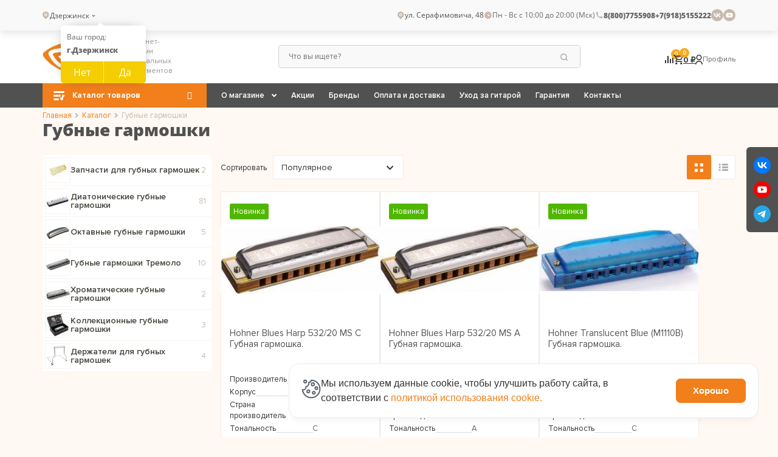

--- FILE ---
content_type: text/html; charset=UTF-8
request_url: https://dzerzhinsk.guitar-guitar.ru/gubnye-garmoshki/
body_size: 42602
content:
<!DOCTYPE html>
<html lang="ru" itemscope itemtype="http://schema.org/WebPage">

<head>
	<title>Губные гармошки купить в Дзержинске по низкой цене в магазине «Гитар-Гитар»</title>
	<link rel="shortcut icon" type="image/x-icon" href="/favicon.ico">
	<meta http-equiv="Content-Type" content="text/html; charset=UTF-8" />
<meta name="robots" content="index, follow" />
<meta name="keywords" content="Губные гармошки" />
<meta name="description" content="Купить губные гармошки в интернет-магазине «Гитар-Гитар». Доступная цена на губные гармошки с доставкой в Дзержинске ☎ 8 (800) 77-55-908" />
<script data-skip-moving="true">(function(w, d, n) {var cl = "bx-core";var ht = d.documentElement;var htc = ht ? ht.className : undefined;if (htc === undefined || htc.indexOf(cl) !== -1){return;}var ua = n.userAgent;if (/(iPad;)|(iPhone;)/i.test(ua)){cl += " bx-ios";}else if (/Windows/i.test(ua)){cl += ' bx-win';}else if (/Macintosh/i.test(ua)){cl += " bx-mac";}else if (/Linux/i.test(ua) && !/Android/i.test(ua)){cl += " bx-linux";}else if (/Android/i.test(ua)){cl += " bx-android";}cl += (/(ipad|iphone|android|mobile|touch)/i.test(ua) ? " bx-touch" : " bx-no-touch");cl += w.devicePixelRatio && w.devicePixelRatio >= 2? " bx-retina": " bx-no-retina";if (/AppleWebKit/.test(ua)){cl += " bx-chrome";}else if (/Opera/.test(ua)){cl += " bx-opera";}else if (/Firefox/.test(ua)){cl += " bx-firefox";}ht.className = htc ? htc + " " + cl : cl;})(window, document, navigator);</script>


<link href="/bitrix/css/main/font-awesome.css?161998990535174" type="text/css"  rel="stylesheet" />
<link href="/bitrix/css/main/bootstrap.min.css?1561958330121326" type="text/css"  rel="stylesheet" />
<link href="/bitrix/js/ui/design-tokens/dist/ui.design-tokens.min.css?173382492123463" type="text/css"  rel="stylesheet" />
<link href="/bitrix/js/ui/fonts/opensans/ui.font.opensans.min.css?16748189692320" type="text/css"  rel="stylesheet" />
<link href="/bitrix/js/main/popup/dist/main.popup.bundle.min.css?176699092028056" type="text/css"  rel="stylesheet" />
<link href="/bitrix/css/auth.modal/style.min.css?17660439395027" type="text/css"  rel="stylesheet" />
<link href="/local/templates/eshop/components/bitrix/catalog/.default/style.css?17491202942892" type="text/css"  rel="stylesheet" />
<link href="/local/templates/eshop/components/bitrix/catalog/.default/bitrix/catalog.section.list/.default/style.css?17470377337653" type="text/css"  rel="stylesheet" />
<link href="/local/templates/eshop/components/bitrix/catalog/.default/bitrix/catalog.compare.list/.default/style.css?17470377331265" type="text/css"  rel="stylesheet" />
<link href="/bitrix/components/seoeverywhere/tags/templates/.default/style.css?1709517181590" type="text/css"  rel="stylesheet" />
<link href="/local/templates/eshop/components/bitrix/system.pagenavigation/visual/style.min.css?17470377333386" type="text/css"  rel="stylesheet" />
<link href="/local/templates/eshop/components/bitrix/catalog.section/product.block.new/style.min.css?174703773326233" type="text/css"  rel="stylesheet" />
<link href="/local/templates/eshop/components/bitrix/catalog.section/sales-leads-new/style.min.css?174703773324522" type="text/css"  rel="stylesheet" />
<link href="/local/templates/eshop/components/bitrix/catalog.products.viewed/previously-viewed-new-custom/style.min.css?174703773324522" type="text/css"  rel="stylesheet" />
<link href="/local/templates/eshop/css/fonts.min.css?174703773316988" type="text/css"  data-template-style="true"  rel="stylesheet" />
<link href="/local/templates/eshop/styles.css?17592213796202" type="text/css"  data-template-style="true"  rel="stylesheet" />
<link href="/local/templates/eshop/template_styles.css?175922137968596" type="text/css"  data-template-style="true"  rel="stylesheet" />
<link href="/local/templates/eshop/css/general.min.css?174703773350128" type="text/css"  data-template-style="true"  rel="stylesheet" />
<link href="/local/templates/eshop/css/custom.css?1762761496171432" type="text/css"  data-template-style="true"  rel="stylesheet" />
<link href="/local/templates/eshop/css/jquery.fancybox.min.css?174703773312791" type="text/css"  data-template-style="true"  rel="stylesheet" />
<link href="/local/templates/eshop/libs/magnific-popup/magnific-popup.css?17470377336951" type="text/css"  data-template-style="true"  rel="stylesheet" />
<link href="/local/templates/eshop/css/owl.carousel.min.css?17470377333185" type="text/css"  data-template-style="true"  rel="stylesheet" />
<link href="/local/templates/eshop/css/owl.theme.default.min.css?1747037733921" type="text/css"  data-template-style="true"  rel="stylesheet" />
<link href="/local/templates/eshop/colors.min.css?17470377331638" type="text/css"  data-template-style="true"  rel="stylesheet" />
<link href="/local/templates/eshop/libs/tablesaw/tablesaw.css?174703773310961" type="text/css"  data-template-style="true"  rel="stylesheet" />
<link href="/local/templates/eshop/js/slick-master/slick-theme.css?17470377333145" type="text/css"  data-template-style="true"  rel="stylesheet" />
<link href="/local/templates/eshop/js/slick-master/slick.css?17470377331758" type="text/css"  data-template-style="true"  rel="stylesheet" />
<link href="/local/templates/eshop/libs/waSlideMenu/waslidemenu.min.css?17470377333856" type="text/css"  data-template-style="true"  rel="stylesheet" />
<link href="/local/templates/eshop/menu.collapsed/style.css?17470377336283" type="text/css"  data-template-style="true"  rel="stylesheet" />
<link href="/local/templates/eshop/fonts/PatriciaGothic-Heavy/style.css?1747037733371" type="text/css"  data-template-style="true"  rel="stylesheet" />
<link href="/local/templates/eshop/fonts/proxima-nova/stylesheet.css?17470377332280" type="text/css"  data-template-style="true"  rel="stylesheet" />
<link href="/local/templates/eshop/js/hc-offcanvas-nav-master/custom.css?17470377335054" type="text/css"  data-template-style="true"  rel="stylesheet" />
<link href="/local/templates/eshop/js/hc-offcanvas-nav-master/hc-offcanvas-nav.css?17470377337841" type="text/css"  data-template-style="true"  rel="stylesheet" />
<link href="/local/components/custom/select-city/templates/.default/style.min.css?17224287433835" type="text/css"  data-template-style="true"  rel="stylesheet" />
<link href="/local/templates/eshop/components/bitrix/menu/topline/style.min.css?17470377332111" type="text/css"  data-template-style="true"  rel="stylesheet" />
<link href="/local/templates/eshop/components/bitrix/search.title/visual/style.min.css?17470377333543" type="text/css"  data-template-style="true"  rel="stylesheet" />
<link href="/local/templates/eshop/components/bitrix/sale.basket.basket.line/.default/style.min.css?17470377334119" type="text/css"  data-template-style="true"  rel="stylesheet" />
<link href="/local/templates/eshop/components/bitrix/menu/catalog_menu_top/style.css?17470377334487" type="text/css"  data-template-style="true"  rel="stylesheet" />
<link href="/local/templates/eshop/components/bitrix/menu/catalog_horizontal/style.min.css?17470377339538" type="text/css"  data-template-style="true"  rel="stylesheet" />
<link href="/local/templates/eshop/components/bitrix/breadcrumb/.default/style.min.css?1747037733827" type="text/css"  data-template-style="true"  rel="stylesheet" />
<link href="/local/templates/eshop/components/bitrix/menu/bottom_menu/style.min.css?1747037733454" type="text/css"  data-template-style="true"  rel="stylesheet" />
<link href="/local/templates/eshop/components/bitrix/main.feedback/low-price-form/style.min.css?1747037733251" type="text/css"  data-template-style="true"  rel="stylesheet" />
<link href="/local/templates/eshop/components/bitrix/socserv.auth.form/flat/style.css?17470377333381" type="text/css"  data-template-style="true"  rel="stylesheet" />
<link href="/local/components/itb/cookie.noties/templates/.default/style.css?17628343122378" type="text/css"  data-template-style="true"  rel="stylesheet" />







            
            <!-- Yandex.Metrika counter -->
            
            <!-- /Yandex.Metrika counter -->
                    
        
<style>.grecaptcha-badge {display: none;}</style>
<link rel="preload" as="style" onload="this.rel='stylesheet'" href="/local/templates/eshop/fontawesome-5.15.4/css/all.min.css">
	<meta name="og:title" content="Губные гармошки купить в Дзержинске по низкой цене в магазине «Гитар-Гитар»" >
	<meta name="og:description" content="Купить губные гармошки в интернет-магазине «Гитар-Гитар». Доступная цена на губные гармошки с доставкой в Дзержинске ☎ 8 (800) 77-55-908" >
	<meta name="og:url" content="https://guitar-guitar.ru/gubnye-garmoshki/" >
	<meta name="og:site_name" content="Гитар-Гитар - музыкальный магазин" >
	<meta name="og:type" content="website" >
	<meta property="og:image" content="https://guitar-guitar.ru/upload/dev2fun.imagecompress/webp/iblock/968/qj07l3yqazaljzrtkfuzw8a4i3xapo0g.webp">
	<meta http-equiv="X-UA-Compatible" content="IE=edge">
	<meta name="viewport" content="initial-scale=1.0, width=device-width">

	


			<!-- Yandex.Metrika counter -->
		<script data-skip-moving="true">
			(function(m, e, t, r, i, k, a) {
				m[i] = m[i] || function() {
					(m[i].a = m[i].a || []).push(arguments)
				};
				m[i].l = 1 * new Date();
				k = e.createElement(t), a = e.getElementsByTagName(t)[0], k.async = 1, k.src = r, a.parentNode.insertBefore(k, a)
			})
			(window, document, "script", "https://mc.yandex.ru/metrika/tag.js", "ym");

			ym(14448826, "init", {
				clickmap: true,
				trackLinks: true,
				accurateTrackBounce: true,
				webvisor: true,
				ecommerce: "dataLayer"
			});
		</script>
		<!-- /Yandex.Metrika counter -->

    <!-- Google Tag Manager -->
    <script data-skip-moving="true">(function(w,d,s,l,i){w[l]=w[l]||[];w[l].push({'gtm.start':
          new Date().getTime(),event:'gtm.js'});var f=d.getElementsByTagName(s)[0],
        j=d.createElement(s),dl=l!='dataLayer'?'&l='+l:'';j.async=true;j.src=
        'https://www.googletagmanager.com/gtm.js?id='+i+dl;f.parentNode.insertBefore(j,f);
      })(window,document,'script','dataLayer','GTM-PBHDQPHM');</script>
    <!-- End Google Tag Manager -->

  </head>


	<style>
		.bx-authform-social{
			display: none !important;
		}
	</style>

<body class="bx-background-image bx- ">
	<!--https://codepen.io/jcoulterdesign/pen/ZxXbeP-->
    <div class="fone_block d_none"></div>
    <div id="panel"></div>
	<header>
		<noscript>
			<div><img src="https://mc.yandex.ru/watch/14448826" style="position:absolute; left:-9999px;" alt=""></div>
		</noscript>

    <!-- Google Tag Manager (noscript) -->
    <noscript><iframe src="https://www.googletagmanager.com/ns.html?id=GTM-PBHDQPHM"
                      height="0" width="0" style="display:none;visibility:hidden"></iframe></noscript>
    <!-- End Google Tag Manager (noscript) -->

    <div class="header-anmr">
			<div class="top-background">
				<div class="container top-container">
					<div class="section-header-top">
						<div class="section-header-top__left-block">
							<div class="section-header-top__city">
								<div class="location-header">
									<div class="city-wrap">
	<svg width="11" height="13" viewBox="0 0 11 13" fill="none" xmlns="http://www.w3.org/2000/svg">
		<path d="M8.96233 8.96233L5.25 12.6746L1.53769 8.96233C-0.512563 6.91203 -0.512563 3.58794 1.53769 1.53769C3.58794 -0.512563 6.91203 -0.512563 8.96233 1.53769C11.0126 3.58794 11.0126 6.91203 8.96233 8.96233ZM5.25 7.58333C6.53864 7.58333 7.58333 6.53864 7.58333 5.25C7.58333 3.96133 6.53864 2.91667 5.25 2.91667C3.96133 2.91667 2.91667 3.96133 2.91667 5.25C2.91667 6.53864 3.96133 7.58333 5.25 7.58333ZM5.25 6.41667C4.60565 6.41667 4.08333 5.89435 4.08333 5.25C4.08333 4.60567 4.60565 4.08333 5.25 4.08333C5.89435 4.08333 6.41667 4.60567 6.41667 5.25C6.41667 5.89435 5.89435 6.41667 5.25 6.41667Z" fill="#C8B9AC" />
	</svg>
	<div class="cities-row">
		<a href="/ajax/cities.php?url=%2Fgubnye-garmoshki%2F" class="city-name ajax-popup">
			Дзержинск			<svg xmlns="http://www.w3.org/2000/svg" width="14" height="14" viewBox="0 0 14 14" fill="none">
				<path d="M7.00004 8.75027L4.52515 6.27542L5.35011 5.45044L7.00004 7.10037L8.64994 5.45044L9.47489 6.27542L7.00004 8.75027Z" fill="#515151" />
			</svg>
		</a>
		<!--'start_frame_cache_f6579h'-->					<div class="question-city">
				<div class="question-city-label">Ваш город:</div>
				<div class="question-city-title"><strong>г.Дзержинск</strong></div>
				<div class="question-city-btn">
					<button type="button" class="btn-no">Нет</button>
					<button data-id="83157" type="button" class="btn-yes">Да</button>
				</div>
			</div>
				<!--'end_frame_cache_f6579h'-->	</div>
</div>
																												<div class="header-subdomain-address"></div>																	</div>
							</div>
						</div>
						<div class="section-header-top__right-block">
							<div class="section-header-top__address">
								<div class="header-address-main">
	<svg width="14" height="14" viewBox="0 0 14 14" fill="none" xmlns="http://www.w3.org/2000/svg">
		<path d="M10.9623 9.96233L7.25 13.6746L3.53769 9.96233C1.48744 7.91203 1.48744 4.58794 3.53769 2.53769C5.58794 0.487437 8.91203 0.487437 10.9623 2.53769C13.0126 4.58794 13.0126 7.91203 10.9623 9.96233ZM7.25 8.58333C8.53864 8.58333 9.58333 7.53864 9.58333 6.25C9.58333 4.96133 8.53864 3.91667 7.25 3.91667C5.96133 3.91667 4.91667 4.96133 4.91667 6.25C4.91667 7.53864 5.96133 8.58333 7.25 8.58333ZM7.25 7.41667C6.60565 7.41667 6.08333 6.89435 6.08333 6.25C6.08333 5.60567 6.60565 5.08333 7.25 5.08333C7.89435 5.08333 8.41667 5.60567 8.41667 6.25C8.41667 6.89435 7.89435 7.41667 7.25 7.41667Z" fill="#C8B9AC" />
	</svg>
	ул. Серафимовича, 48
</div>
								<!--/noindex-->
							</div>
							<div class="section-header-top__mode">
								<div class="header-time-working">
									<svg width="14" height="14" viewBox="0 0 14 14" fill="none" xmlns="http://www.w3.org/2000/svg">
										<path d="M7.00008 12.8334C3.77842 12.8334 1.16675 10.2217 1.16675 7.00008C1.16675 3.77842 3.77842 1.16675 7.00008 1.16675C10.2217 1.16675 12.8334 3.77842 12.8334 7.00008C12.8334 10.2217 10.2217 12.8334 7.00008 12.8334ZM7.58342 7.00008V4.08342H6.41675V8.16675H9.91675V7.00008H7.58342Z" fill="#C8B9AC" />
									</svg>
									<time itemprop="openingHours" datetime="Mo,Fr 10:00−20:00">Пн - Вс с 10:00 до 20:00 (Мск)</time>								</div>
							</div>
							<div class="section-header-body__phones">
								<div class="phone-header">
									<svg xmlns="http://www.w3.org/2000/svg" width="14" height="14" viewBox="0 0 14 14" fill="none">
										<path d="M12.25 9.57833V11.6411C12.25 11.9473 12.0132 12.2014 11.7078 12.223C11.4526 12.241 11.2445 12.25 11.0833 12.25C5.92865 12.25 1.75 8.07135 1.75 2.91667C1.75 2.7555 1.75901 2.54734 1.77704 2.29221C1.79863 1.98676 2.05271 1.75 2.35892 1.75H4.42173C4.57146 1.75 4.69686 1.86341 4.71189 2.01238C4.72539 2.14612 4.73794 2.2535 4.74954 2.33451C4.86754 3.15859 5.10856 3.94296 5.45341 4.66843C5.50876 4.78488 5.47266 4.92426 5.36775 4.9992L4.10874 5.89855C4.87522 7.68897 6.31102 9.12479 8.10145 9.89129L8.99914 8.63444C9.07503 8.52827 9.21608 8.49176 9.33392 8.5477C10.0593 8.89227 10.8436 9.13302 11.6676 9.25073C11.7481 9.26228 11.8548 9.27471 11.9876 9.28812C12.1366 9.30317 12.25 9.42859 12.25 9.57833Z" fill="#C8B9AC" />
									</svg>
									<span><a href="tel:88007755908" itemprop="telephone">8(800)7755908</a></span><span><a href="tel:79185155222" itemprop="telephone">+7(918)5155222</a></span>								</div>
								<!--/noindex-->
							</div>
							<div class="section-header-top__network ">
								<!--noindex-->
								<div class="social-networks-block">
									<a rel="nofollow" target="_blank" href="https://vk.com/guitarguitarrnd">
										<svg width="20" height="20" viewBox="0 0 20 20" fill="none" xmlns="http://www.w3.org/2000/svg">
											<rect width="20" height="20" rx="10" fill="#C8B9AC" />
											<path d="M10.4913 13.5C6.73298 13.5 4.58932 10.8724 4.5 6.5H6.38257C6.44441 9.70921 7.83229 11.0686 8.93161 11.3488V6.5H10.7042V9.26777C11.7898 9.14865 12.9304 7.88739 13.3151 6.5H15.0878C14.9428 7.21954 14.6538 7.90083 14.2388 8.50125C13.8238 9.10167 13.2919 9.60832 12.6761 9.98949C13.3634 10.3378 13.9705 10.8307 14.4573 11.4359C14.944 12.041 15.2994 12.7445 15.5 13.5H13.5487C13.3687 12.8438 13.0027 12.2564 12.4967 11.8114C11.9907 11.3664 11.3672 11.0836 10.7042 10.9985V13.5H10.4913Z" fill="white" />
										</svg>
									</a>
									<a rel="nofollow" target="_blank" href="https://www.youtube.com/channel/UC0CDm-evrYULI_VaArS83Mw">
										<svg width="20" height="20" viewBox="0 0 20 20" fill="none" xmlns="http://www.w3.org/2000/svg">
											<rect width="20" height="20" rx="10" fill="#C8B9AC" />
											<path fill-rule="evenodd" clip-rule="evenodd" d="M5.63124 13.5284C5.43511 13.4704 5.25616 13.3672 5.10948 13.2274C4.9628 13.0877 4.8527 12.9156 4.78847 12.7256C4.42146 11.7437 4.31272 7.64347 5.01956 6.83404C5.25481 6.57072 5.58695 6.40861 5.94389 6.38288C7.84012 6.18384 13.6987 6.21038 14.3716 6.44923C14.5608 6.50916 14.7337 6.61013 14.8773 6.74456C15.0209 6.87899 15.1315 7.04341 15.2008 7.22548C15.6018 8.24058 15.6154 11.9295 15.1464 12.9048C15.022 13.1586 14.8137 13.3643 14.5551 13.4886C13.8483 13.8336 6.56917 13.827 5.63124 13.5284ZM8.64211 11.6044L12.0404 9.87935L8.64211 8.14106V11.6044Z" fill="white" />
										</svg>
									</a>
								</div>
								<!--/noindex-->
							</div>
						</div>
					</div>
				</div>
			</div>

			<div class="header-2">
				<div class="container">
					<div class="toggle-container">
						<div class="mobile-menu-btn toggle-content-btn">
							<button class="cmn-toggle-switch cmn-toggle-switch__htx">
								<span>Меню</span>
							</button>
						</div>
						<div class="toggle-content">
							
<ul class="topline-menu">


	
	
					<li class="parent-menu parent-item  top-item ">
				<a href="/about/nash-magazin/" >О магазине<span class="arrow top-arrow"></span></a>
				<ul class="submenu">
		
	
	

	
	
		
							<li class="sub-item  ">
					<a href="/about/news/">Новости</a>
				</li>
			
		
	
	

	
	
		
							<li class="sub-item  ">
					<a href="/about/nash-magazin/">Салон-магазин</a>
				</li>
			
		
	
	

	
	
		
							<li class="sub-item  ">
					<a href="/about/vakansii/">Вакансии</a>
				</li>
			
		
	
	

	
	
		
							<li class="sub-item  ">
					<a href="/praysy/">Наши друзья</a>
				</li>
			
		
	
	

	
	
		
							<li class="sub-item  ">
					<a href="/about/articles/">Статьи</a>
				</li>
			
		
	
	

	
	
		
							<li class="sub-item  ">
					<a href="/about/warranty/">Гарантия</a>
				</li>
			
		
	
	

	
	
		
							<li class="sub-item  ">
					<a href="/vopros-otvet/">Вопрос-ответ</a>
				</li>
			
		
	
	

			</ul></li>	
	
		
							<li class="top-item  " >
					<a href="/stock/">Акции</a>
				</li>
			
		
	
	

	
	
		
							<li class="top-item  " >
					<a href="/brand/">Бренды</a>
				</li>
			
		
	
	

	
	
		
							<li class="top-item  " >
					<a href="/internet-magazin/oplata/">Оплата и доставка</a>
				</li>
			
		
	
	

	
	
		
							<li class="top-item  " >
					<a href="/about/ukhod-za-gitaroy/">Уход за гитарой</a>
				</li>
			
		
	
	

	
	
		
							<li class="top-item  " >
					<a href="/about/warranty/">Гарантия</a>
				</li>
			
		
	
	

	
	
		
							<li class="top-item  " >
					<a href="/about/contacts/">Контакты</a>
				</li>
			
		
	
	


</ul>
							<div class="section-header-top__authorization">
																	<a href="/login/?login=yes">
										<object data="/images/login.svg" type="image/svg+xml">
											<img src="/images/login.svg" loading="lazy"  alt="icon">
										</object> Войти
									</a>

									<a href="/login/?register=yes">Регистрация</a>
															</div>
						</div>
					</div>

					<div class="section-header-body">
						<div class="section-header-body__logo">
							<a class="bx-logo-block" href="/">
								<img alt="Логотип" src="/upload/dev2fun.imagecompress/webp/local/templates/eshop/images/logo.webp" loading="lazy"  class="logo">
							</a>
							<div class="section-header-body__signature">
								 <div class="sign">Интернет-магазин 
музыкальных инструментов</div>							</div>
						</div>
						<div class="section-header-body__menu search-desktop">
							<!--'start_frame_cache_XdqEv1'-->	<div id="search" class="bx-searchtitle">
		<form action="/">
			<div class="bx-input-group">
				<input id="title-search-input" type="text" placeholder="Что вы ищете?" name="q" value="" autocomplete="off" class="bx-form-control">
				<span class="bx-input-group-btn">
					<button class="btn btn-default" type="submit" name="s">
						<svg width="14" height="14" viewBox="0 0 14 14" fill="none" xmlns="http://www.w3.org/2000/svg">
							<path d="M10.5182 9.69321L13.0164 12.1915L12.1915 13.0164L9.69321 10.5182C8.79494 11.2368 7.65575 11.6667 6.41675 11.6667C3.51875 11.6667 1.16675 9.31475 1.16675 6.41675C1.16675 3.51875 3.51875 1.16675 6.41675 1.16675C9.31475 1.16675 11.6667 3.51875 11.6667 6.41675C11.6667 7.65575 11.2368 8.79494 10.5182 9.69321ZM9.34782 9.26038C10.0611 8.52526 10.5001 7.52251 10.5001 6.41675C10.5001 4.16071 8.67279 2.33341 6.41675 2.33341C4.16071 2.33341 2.33341 4.16071 2.33341 6.41675C2.33341 8.67279 4.16071 10.5001 6.41675 10.5001C7.52251 10.5001 8.52526 10.0611 9.26038 9.34782L9.34782 9.26038Z" fill="#999999" />
						</svg>
					</button>
				</span>
			</div>
		</form>
	</div>
<!--'end_frame_cache_XdqEv1'-->						</div>
						<!--noindex-->

						<div class="top-backet">
							<!--noindex-->
							<div id="bx_basketFKauiI" class="bx-basket bx-opener"><!--'start_frame_cache_bx_basketFKauiI'--><div class="bx-hdr-profile header-purchase">
    <div class="comparison-block">
        <div class="comparison-block-body">
			<a href="/compare/">
			<svg width="14" height="12" viewBox="0 0 14 12" fill="none" xmlns="http://www.w3.org/2000/svg">
				<path d="M14 3H12V12H14V3Z" fill="#333333"/>
				<path d="M10 5H8V12H10V5Z" fill="#333333"/>
				<path d="M6 0H4V12H6V0Z" fill="#333333"/>
				<path d="M2 7H0V12H2V7Z" fill="#333333"/>
			</svg>
            <span class="num-price num-price-sr">
                
<span class="compare-block">
	
	<span class="compare-count">0</span>

	</span>
                
                
                                
            </span>
		</a>
        </div>
    </div>

    <div class="bx-basket-block bx-basket-block_basket">
        <a href="/personal/cart/">
		  <svg width="16" height="16" viewBox="0 0 16 16" fill="none" xmlns="http://www.w3.org/2000/svg">
				<path d="M11.6368 8.8C12.2366 8.8 12.7645 8.472 13.0364 7.976L15.8996 2.784C15.967 2.66274 16.0016 2.52598 15.9999 2.38724C15.9983 2.24851 15.9604 2.11262 15.8901 1.99301C15.8198 1.8734 15.7196 1.77422 15.5992 1.70529C15.4788 1.63636 15.3425 1.60007 15.2038 1.6H3.36707L2.61528 0H0V1.6H1.59956L4.47877 7.672L3.39906 9.624C2.81522 10.696 3.58301 12 4.79868 12H14.396V10.4H4.79868L5.67844 8.8H11.6368ZM4.12686 3.2H13.8442L11.6368 7.2H6.02234L4.12686 3.2ZM4.79868 12.8C3.91892 12.8 3.20712 13.52 3.20712 14.4C3.20712 15.28 3.91892 16 4.79868 16C5.67844 16 6.39824 15.28 6.39824 14.4C6.39824 13.52 5.67844 12.8 4.79868 12.8ZM12.7965 12.8C11.9167 12.8 11.2049 13.52 11.2049 14.4C11.2049 15.28 11.9167 16 12.7965 16C13.6762 16 14.396 15.28 14.396 14.4C14.396 13.52 13.6762 12.8 12.7965 12.8Z" fill="#333333"/>
			</svg>
             <span class="num-price num-price-bask"> 0  </span> 			<!--                <br --><!--class=""-->                <span class="basket-totat-value">
<!--				-->                    					0 ₽					                    				</span>
                    </a>
            </div>
</div>
<!--'end_frame_cache_bx_basketFKauiI'--></div>
							<!--/noindex-->

							<div class="section-header-body__authorization">
								<a href="javascript:void(0)">
									<svg width="12" height="16" viewBox="0 0 12 16" fill="none" xmlns="http://www.w3.org/2000/svg">
										<path d="M-0.000244141 16C-0.000244141 12.6337 2.68605 9.90476 5.99976 9.90476C9.31348 9.90476 11.9998 12.6337 11.9998 16H10.4998C10.4998 13.4753 8.48503 11.4286 5.99976 11.4286C3.51447 11.4286 1.49976 13.4753 1.49976 16H-0.000244141ZM5.99976 9.14286C3.51351 9.14286 1.49976 7.09714 1.49976 4.57143C1.49976 2.04571 3.51351 0 5.99976 0C8.48601 0 10.4998 2.04571 10.4998 4.57143C10.4998 7.09714 8.48601 9.14286 5.99976 9.14286ZM5.99976 7.61905C7.65726 7.61905 8.99976 6.25524 8.99976 4.57143C8.99976 2.88762 7.65726 1.52381 5.99976 1.52381C4.34226 1.52381 2.99976 2.88762 2.99976 4.57143C2.99976 6.25524 4.34226 7.61905 5.99976 7.61905Z" fill="#333333" />
									</svg>
																			Профиль
																	</a>
																	<div class="section-header-body__popup-shell">
										<div class="section-header-body__popup">
											<a href="javascript;" data-src="#authModal" data-fancybox="authModal" data-touch="false" class="b-head-auth">Войти</a>
											<a href="javascript;" data-src="#regModal" data-fancybox="regModal" data-touch="false" class="b-head-auth">Регистрация</a>
										</div>
									</div>
															</div>
						</div>
					</div>
				</div>
			</div>
			<div class="top-menu-background menu">
				<div class="container section-top-menu">
					<div class="top-catalog-menu">
						<div class="desktop-menu-wrap">
							

<div class="catalog-menu-top">
  
  <div class="title-menu">Каталог товаров <div class="arrow"></div> </div>
  
  
    <div class="menu-inner-wrap">
    <div class="menu-container">

      <ul class="top-menu-lvl1 top-lvl">

      
        


                              <li class="root-item parent-item ">
              <a class="link-lvl1" href="/gitary/">
                Гитары<span class="arrow"></span>
               </a>
              <ul class="top-menu-lvl2 submenu">
          
        
        
      
        


        
                                    <li class="sub-item "><a class="link-lvl2" href="/gitary/elektrogitary/">Электрогитары</a></li>
            
          
        
        
      
        


        
                                    <li class="sub-item "><a class="link-lvl2" href="/gitary/elektrogitary-b-u/">Электрогитары б/у</a></li>
            
          
        
        
      
        


        
                                    <li class="sub-item "><a class="link-lvl2" href="/gitary/poluakusticheskie/">Полуакустические гитары</a></li>
            
          
        
        
      
        


        
                                    <li class="sub-item "><a class="link-lvl2" href="/gitary/bas-gitary/">Бас-гитары</a></li>
            
          
        
        
      
        


        
                                    <li class="sub-item "><a class="link-lvl2" href="/gitary/bas-gitary-b-u/">Бас-гитары б\у</a></li>
            
          
        
        
      
        


        
                                    <li class="sub-item "><a class="link-lvl2" href="/gitary/silent/">Silent- гитары</a></li>
            
          
        
        
      
        


        
                                    <li class="sub-item "><a class="link-lvl2" href="/gitary/akusticheskie-bas-gitary/">Акустические бас-гитары</a></li>
            
          
        
        
      
        


        
                                    <li class="sub-item "><a class="link-lvl2" href="/gitary/akusticheskie/">Акустические гитары</a></li>
            
          
        
        
      
        


        
                                    <li class="sub-item "><a class="link-lvl2" href="/gitary/akusticheskie-gitary-b-u/">Акустические гитары б/у</a></li>
            
          
        
        
      
        


        
                                    <li class="sub-item "><a class="link-lvl2" href="/gitary/klassicheskie/">Классические гитары</a></li>
            
          
        
        
      
        


        
                                    <li class="sub-item "><a class="link-lvl2" href="/gitary/klassicheskie-gitary-b-u/">Классические гитары б/у</a></li>
            
          
        
        
      
        


        
                                    <li class="sub-item "><a class="link-lvl2" href="/gitary/gitarnye-komplekty/">Гитарные комплекты</a></li>
            
          
        
        
      
        


                              <li class="sub-item parent-item ">
              <a class="link-lvl2 parent" href="/gitary/vsye-dlya-gitar/">Всё для гитар <span class="arrow"></span> </a>
              <ul class="top-menu-lvl3 submenu">
          
        
        
      
        


        
                                    <li class="sub-item "><a class="link-lvl3" href="/gitary/vsye-dlya-gitar/usilenie/">Усиление для гитар</a></li>
            
          
        
        
      
        


        
                                    <li class="sub-item "><a class="link-lvl3" href="/gitary/vsye-dlya-gitar/aksessuary/">Аксессуары гитарные</a></li>
            
          
        
        
      
        


        
                                    <li class="sub-item "><a class="link-lvl3" href="/gitary/vsye-dlya-gitar/struny/">Струны для гитар</a></li>
            
          
        
        
      
        


        
                                    <li class="sub-item "><a class="link-lvl3" href="/gitary/vsye-dlya-gitar/mediatory/">Медиаторы</a></li>
            
          
        
        
      
        


        
                                    <li class="sub-item "><a class="link-lvl3" href="/gitary/vsye-dlya-gitar/stoyki-derzhateli-dlya-gitar/">Стойки, держатели для гитар</a></li>
            
          
        
        
      
        


        
                                    <li class="sub-item "><a class="link-lvl3" href="/gitary/vsye-dlya-gitar/chekhly-keysy/">Чехлы/кейсы для гитар</a></li>
            
          
        
        
      
        


        
                                    <li class="sub-item "><a class="link-lvl3" href="/gitary/vsye-dlya-gitar/zapchasti-dlya-pedaley/">Запчасти для педалей</a></li>
            
          
        
        
      
        


        
                                    <li class="sub-item "><a class="link-lvl3" href="/gitary/vsye-dlya-gitar/effekty/">Процессоры, педали эффектов</a></li>
            
          
        
        
      
        


        
                                    <li class="sub-item "><a class="link-lvl3" href="/gitary/vsye-dlya-gitar/protsessory-pedali-effektov-b-u/">Процессоры, педали эффектов б/у</a></li>
            
          
        
        
      
        


        
                                    <li class="sub-item "><a class="link-lvl3" href="/gitary/vsye-dlya-gitar/pedalbordy-keysy-dlya-pedaley/">Педалборды, кейсы для педалей</a></li>
            
          
        
        
      
        


        
                                    <li class="sub-item "><a class="link-lvl3" href="/gitary/vsye-dlya-gitar/zapchasti/">Запчасти для гитар</a></li>
            
          
        
        
      
                  </ul></li></ul></li>        


                              <li class="root-item parent-item ">
              <a class="link-lvl1" href="/ukulele-gavayskie-gitary/">
                Укулеле (Гавайские гитары)<span class="arrow"></span>
               </a>
              <ul class="top-menu-lvl2 submenu">
          
        
        
      
        


        
                                    <li class="sub-item "><a class="link-lvl2" href="/ukulele-gavayskie-gitary/ukulele-soprano/">Укулеле сопрано</a></li>
            
          
        
        
      
        


        
                                    <li class="sub-item "><a class="link-lvl2" href="/ukulele-gavayskie-gitary/ukulele-kontsert/">Укулеле концерт</a></li>
            
          
        
        
      
        


        
                                    <li class="sub-item "><a class="link-lvl2" href="/ukulele-gavayskie-gitary/gitalele/">Гиталеле</a></li>
            
          
        
        
      
        


        
                                    <li class="sub-item "><a class="link-lvl2" href="/ukulele-gavayskie-gitary/ukulele-tenor/">Укулеле тенор</a></li>
            
          
        
        
      
        


        
                                    <li class="sub-item "><a class="link-lvl2" href="/ukulele-gavayskie-gitary/ukulele-bariton/">Укулеле баритон</a></li>
            
          
        
        
      
        


        
                                    <li class="sub-item "><a class="link-lvl2" href="/ukulele-gavayskie-gitary/ukulele-bas/">Укулеле бас</a></li>
            
          
        
        
      
        


                              <li class="sub-item parent-item ">
              <a class="link-lvl2 parent" href="/ukulele-gavayskie-gitary/vse-dlya-ukulele/">Все для укулеле <span class="arrow"></span> </a>
              <ul class="top-menu-lvl3 submenu">
          
        
        
      
        


        
                                    <li class="sub-item "><a class="link-lvl3" href="/ukulele-gavayskie-gitary/vse-dlya-ukulele/kapodastry-dlya-ukulele/">Каподастры для укулеле</a></li>
            
          
        
        
      
        


        
                                    <li class="sub-item "><a class="link-lvl3" href="/ukulele-gavayskie-gitary/vse-dlya-ukulele/remni-dlya-ukulele/">Ремни для укулеле</a></li>
            
          
        
        
      
        


        
                                    <li class="sub-item "><a class="link-lvl3" href="/ukulele-gavayskie-gitary/vse-dlya-ukulele/struny-dlya-ukulele/">Струны для укулеле</a></li>
            
          
        
        
      
        


        
                                    <li class="sub-item "><a class="link-lvl3" href="/ukulele-gavayskie-gitary/vse-dlya-ukulele/chekhly-dlya-ukulele/">Чехлы для укулеле</a></li>
            
          
        
        
      
        


        
                                    <li class="sub-item "><a class="link-lvl3" href="/ukulele-gavayskie-gitary/vse-dlya-ukulele/zvukosnimateli-dlya-ukulele/">Звукосниматели для укулеле</a></li>
            
          
        
        
      
        


        
                                    <li class="sub-item "><a class="link-lvl3" href="/ukulele-gavayskie-gitary/vse-dlya-ukulele/mediatory-dlya-ukulele/">Медиаторы для укулеле</a></li>
            
          
        
        
      
        


        
                                    <li class="sub-item "><a class="link-lvl3" href="/ukulele-gavayskie-gitary/vse-dlya-ukulele/stoyki-derzhateli-dlya-ukulele/">Стойки, держатели для укулеле</a></li>
            
          
        
        
      
        


        
                                    <li class="sub-item "><a class="link-lvl3" href="/ukulele-gavayskie-gitary/vse-dlya-ukulele/zapchasti-dlya-ukulele/">Запчасти для укулеле</a></li>
            
          
        
        
      
                  </ul></li></ul></li>        


                              <li class="root-item parent-item ">
              <a class="link-lvl1" href="/klavishnye-instrumenty/">
                Клавишные инструменты<span class="arrow"></span>
               </a>
              <ul class="top-menu-lvl2 submenu">
          
        
        
      
        


                              <li class="sub-item parent-item ">
              <a class="link-lvl2 parent" href="/klavishnye-instrumenty/pianino/">Пианино <span class="arrow"></span> </a>
              <ul class="top-menu-lvl3 submenu">
          
        
        
      
        


        
                                    <li class="sub-item "><a class="link-lvl3" href="/klavishnye-instrumenty/pianino/akusticheskie-pianino/">Акустические</a></li>
            
          
        
        
      
        


        
                                    <li class="sub-item "><a class="link-lvl3" href="/klavishnye-instrumenty/pianino/tsifrovye-pianino/">Цифровые</a></li>
            
          
        
        
      
                  </ul></li>        


        
                                    <li class="sub-item "><a class="link-lvl2" href="/klavishnye-instrumenty/sintezatory/">Синтезаторы</a></li>
            
          
        
        
      
        


        
                                    <li class="sub-item "><a class="link-lvl2" href="/klavishnye-instrumenty/royali/">Рояли</a></li>
            
          
        
        
      
        


                              <li class="sub-item parent-item ">
              <a class="link-lvl2 parent" href="/klavishnye-instrumenty/vsye-dlya-klavishnykh-instrumentov/">Всё для клавишных инструментов <span class="arrow"></span> </a>
              <ul class="top-menu-lvl3 submenu">
          
        
        
      
        


        
                                    <li class="sub-item "><a class="link-lvl3" href="/klavishnye-instrumenty/vsye-dlya-klavishnykh-instrumentov/banketki/">Банкетки</a></li>
            
          
        
        
      
        


        
                                    <li class="sub-item "><a class="link-lvl3" href="/klavishnye-instrumenty/vsye-dlya-klavishnykh-instrumentov/klavishnye-kombousiliteli/">Клавишные комбоусилители</a></li>
            
          
        
        
      
        


        
                                    <li class="sub-item "><a class="link-lvl3" href="/klavishnye-instrumenty/vsye-dlya-klavishnykh-instrumentov/pedali-susteyna-i-konsoli/">Педали сустейна и консоли</a></li>
            
          
        
        
      
        


        
                                    <li class="sub-item "><a class="link-lvl3" href="/klavishnye-instrumenty/vsye-dlya-klavishnykh-instrumentov/sredstva-dlya-ukhoda-za-klavishnymi-instrumentami/">Средства для ухода за клавишными инструментами</a></li>
            
          
        
        
      
        


        
                                    <li class="sub-item "><a class="link-lvl3" href="/klavishnye-instrumenty/vsye-dlya-klavishnykh-instrumentov/stoyki-dlya-klavishnykh-instrumentov/">Стойки для клавишных инструментов</a></li>
            
          
        
        
      
        


        
                                    <li class="sub-item "><a class="link-lvl3" href="/klavishnye-instrumenty/vsye-dlya-klavishnykh-instrumentov/chekhly-nakidki-dlya-klavishnykh-instrumentov/">Чехлы, накидки для клавишных инструментов</a></li>
            
          
        
        
      
                  </ul></li></ul></li>        


                              <li class="root-item parent-item ">
              <a class="link-lvl1" href="/narodnye-instrumenty/">
                Народные инструменты<span class="arrow"></span>
               </a>
              <ul class="top-menu-lvl2 submenu">
          
        
        
      
        


        
                                    <li class="sub-item "><a class="link-lvl2" href="/narodnye-instrumenty/balalayki/">Балалайки</a></li>
            
          
        
        
      
        


        
                                    <li class="sub-item "><a class="link-lvl2" href="/narodnye-instrumenty/domry/">Домры</a></li>
            
          
        
        
      
        


        
                                    <li class="sub-item "><a class="link-lvl2" href="/narodnye-instrumenty/mandoliny-bandzho/">Мандолины</a></li>
            
          
        
        
      
        


        
                                    <li class="sub-item "><a class="link-lvl2" href="/narodnye-instrumenty/vargany-poyushchie-chashi/">Варганы</a></li>
            
          
        
        
      
        


                              <li class="sub-item parent-item ">
              <a class="link-lvl2 parent" href="/narodnye-instrumenty/akkordeony-bayany-garmoni/">Аккордеоны, баяны, гармони <span class="arrow"></span> </a>
              <ul class="top-menu-lvl3 submenu">
          
        
        
      
        


        
                                    <li class="sub-item "><a class="link-lvl3" href="/narodnye-instrumenty/akkordeony-bayany-garmoni/akkordeony/">Аккордеоны</a></li>
            
          
        
        
      
        


        
                                    <li class="sub-item "><a class="link-lvl3" href="/narodnye-instrumenty/akkordeony-bayany-garmoni/bayany/">Баяны</a></li>
            
          
        
        
      
        


        
                                    <li class="sub-item "><a class="link-lvl3" href="/narodnye-instrumenty/akkordeony-bayany-garmoni/garmoni/">Гармони</a></li>
            
          
        
        
      
                  </ul></li>        


        
                                    <li class="sub-item "><a class="link-lvl2" href="/narodnye-instrumenty/bandzho-1/">Банджо</a></li>
            
          
        
        
      
        


        
                                    <li class="sub-item "><a class="link-lvl2" href="/narodnye-instrumenty/gusli_1/">Гусли</a></li>
            
          
        
        
      
        


        
                                    <li class="sub-item "><a class="link-lvl2" href="/narodnye-instrumenty/buzuki/">Бузуки</a></li>
            
          
        
        
      
        


        
                                    <li class="sub-item "><a class="link-lvl2" href="/narodnye-instrumenty/pan-fleyty/">Пан-флейты</a></li>
            
          
        
        
      
        


        
                                    <li class="sub-item "><a class="link-lvl2" href="/narodnye-instrumenty/vistly/">Вистлы, дудочки</a></li>
            
          
        
        
      
        


        
                                    <li class="sub-item "><a class="link-lvl2" href="/narodnye-instrumenty/kazu/">Казу</a></li>
            
          
        
        
      
        


        
                                    <li class="sub-item "><a class="link-lvl2" href="/narodnye-instrumenty/didzheridu/">Диджериду</a></li>
            
          
        
        
      
        


        
                                    <li class="sub-item "><a class="link-lvl2" href="/narodnye-instrumenty/lozhki-muzykalnye-derevyannye/">Ложки музыкальные</a></li>
            
          
        
        
      
        


        
                                    <li class="sub-item "><a class="link-lvl2" href="/narodnye-instrumenty/okariny/">Окарины</a></li>
            
          
        
        
      
        


        
                                    <li class="sub-item "><a class="link-lvl2" href="/narodnye-instrumenty/svistulki/">Свистульки</a></li>
            
          
        
        
      
        


        
                                    <li class="sub-item "><a class="link-lvl2" href="/narodnye-instrumenty/kolokola/">Колокола</a></li>
            
          
        
        
      
        


        
                                    <li class="sub-item "><a class="link-lvl2" href="/narodnye-instrumenty/tsimbaly/">Цимбалы</a></li>
            
          
        
        
      
        


                              <li class="sub-item parent-item ">
              <a class="link-lvl2 parent" href="/narodnye-instrumenty/vsye-dlya-narodnykh-instrumentov/">Всё для народных инструментов <span class="arrow"></span> </a>
              <ul class="top-menu-lvl3 submenu">
          
        
        
      
        


        
                                    <li class="sub-item "><a class="link-lvl3" href="/narodnye-instrumenty/vsye-dlya-narodnykh-instrumentov/mediatory-dlya-narodnykh-instrumentov-1/">Медиаторы для народных инструментов</a></li>
            
          
        
        
      
        


        
                                    <li class="sub-item "><a class="link-lvl3" href="/narodnye-instrumenty/vsye-dlya-narodnykh-instrumentov/remni-dlya-narodnykh-instrumentov/">Ремни для народных инструментов</a></li>
            
          
        
        
      
        


        
                                    <li class="sub-item "><a class="link-lvl3" href="/narodnye-instrumenty/vsye-dlya-narodnykh-instrumentov/struny-dlya-narodnykh-instrumentov-1/">Струны для народных инструментов</a></li>
            
          
        
        
      
        


        
                                    <li class="sub-item "><a class="link-lvl3" href="/narodnye-instrumenty/vsye-dlya-narodnykh-instrumentov/chekhly-dlya-narodnykh-instrumentov/">Чехлы для народных инструментов</a></li>
            
          
        
        
      
        


        
                                    <li class="sub-item "><a class="link-lvl3" href="/narodnye-instrumenty/vsye-dlya-narodnykh-instrumentov/zapchasti-dlya-narodnykh-instrumentov/">Запчасти для народных инструментов</a></li>
            
          
        
        
      
                  </ul></li></ul></li>        


                              <li class="root-item parent-item ">
              <a class="link-lvl1" href="/smychkovye-instrumenty/">
                Смычковые инструменты<span class="arrow"></span>
               </a>
              <ul class="top-menu-lvl2 submenu">
          
        
        
      
        


        
                                    <li class="sub-item "><a class="link-lvl2" href="/smychkovye-instrumenty/skripki-1/">Скрипки</a></li>
            
          
        
        
      
        


        
                                    <li class="sub-item "><a class="link-lvl2" href="/smychkovye-instrumenty/elektroakusticheskie-skripki/">Электроакустические скрипки</a></li>
            
          
        
        
      
        


        
                                    <li class="sub-item "><a class="link-lvl2" href="/smychkovye-instrumenty/elektroskripki/">Электроскрипки</a></li>
            
          
        
        
      
        


        
                                    <li class="sub-item "><a class="link-lvl2" href="/smychkovye-instrumenty/violoncheli/">Виолончели</a></li>
            
          
        
        
      
        


        
                                    <li class="sub-item "><a class="link-lvl2" href="/smychkovye-instrumenty/alty/">Альты</a></li>
            
          
        
        
      
        


        
                                    <li class="sub-item "><a class="link-lvl2" href="/smychkovye-instrumenty/kontrabasy/">Контрабасы</a></li>
            
          
        
        
      
        


                              <li class="sub-item parent-item ">
              <a class="link-lvl2 parent" href="/smychkovye-instrumenty/vsye-dlya-smychkovykh-instrumentov/">Всё для смычковых инструментов <span class="arrow"></span> </a>
              <ul class="top-menu-lvl3 submenu">
          
        
        
      
        


        
                                    <li class="sub-item "><a class="link-lvl3" href="/smychkovye-instrumenty/vsye-dlya-smychkovykh-instrumentov/keysy-dlya-smychkovykh-instrumentov/">Кейсы для смычковых инструментов</a></li>
            
          
        
        
      
        


        
                                    <li class="sub-item "><a class="link-lvl3" href="/smychkovye-instrumenty/vsye-dlya-smychkovykh-instrumentov/aksessuary-dlya-smychkovykh-instrumentov/">Аксессуары для смычковых инструментов</a></li>
            
          
        
        
      
        


        
                                    <li class="sub-item "><a class="link-lvl3" href="/smychkovye-instrumenty/vsye-dlya-smychkovykh-instrumentov/zapchasti-dlya-smychkovykh-instrumentov/">Запчасти для смычковых инструментов</a></li>
            
          
        
        
      
        


        
                                    <li class="sub-item "><a class="link-lvl3" href="/smychkovye-instrumenty/vsye-dlya-smychkovykh-instrumentov/smychki-1/">Смычки</a></li>
            
          
        
        
      
        


        
                                    <li class="sub-item "><a class="link-lvl3" href="/smychkovye-instrumenty/vsye-dlya-smychkovykh-instrumentov/struny-dlya-smychkovykh-instrumentov/">Струны для смычковых инструментов</a></li>
            
          
        
        
      
                  </ul></li></ul></li>        


                              <li class="root-item parent-item ">
              <a class="link-lvl1" href="/udarnye-instrumenty/">
                Ударные инструменты<span class="arrow"></span>
               </a>
              <ul class="top-menu-lvl2 submenu">
          
        
        
      
        


                              <li class="sub-item parent-item ">
              <a class="link-lvl2 parent" href="/udarnye-instrumenty/vsye-dlya-udarnykh-instrumentov/">Всё для ударных инструментов <span class="arrow"></span> </a>
              <ul class="top-menu-lvl3 submenu">
          
        
        
      
        


        
                                    <li class="sub-item "><a class="link-lvl3" href="/udarnye-instrumenty/vsye-dlya-udarnykh-instrumentov/plastiki-14/">Пластики</a></li>
            
          
        
        
      
        


        
                                    <li class="sub-item "><a class="link-lvl3" href="/udarnye-instrumenty/vsye-dlya-udarnykh-instrumentov/zapchasti-dlya-udarnykh-instrumentov/">Запчасти для ударных инструментов</a></li>
            
          
        
        
      
        


        
                                    <li class="sub-item "><a class="link-lvl3" href="/udarnye-instrumenty/vsye-dlya-udarnykh-instrumentov/palochki-shchetki-ruty/">Палочки, щетки, руты</a></li>
            
          
        
        
      
        


        
                                    <li class="sub-item "><a class="link-lvl3" href="/udarnye-instrumenty/vsye-dlya-udarnykh-instrumentov/aksessuary-dlya-udarnykh-instrumentov/">Аксессуары для ударных инструментов</a></li>
            
          
        
        
      
        


        
                                    <li class="sub-item "><a class="link-lvl3" href="/udarnye-instrumenty/vsye-dlya-udarnykh-instrumentov/tarelki/">Тарелки</a></li>
            
          
        
        
      
                  </ul></li>        


                              <li class="sub-item parent-item ">
              <a class="link-lvl2 parent" href="/udarnye-instrumenty/udarnye-ustanovki-1/">Ударные установки <span class="arrow"></span> </a>
              <ul class="top-menu-lvl3 submenu">
          
        
        
      
        


        
                                    <li class="sub-item "><a class="link-lvl3" href="/udarnye-instrumenty/udarnye-ustanovki-1/akusticheskie-udarnye-ustanovki/">Акустические ударные установки</a></li>
            
          
        
        
      
        


        
                                    <li class="sub-item "><a class="link-lvl3" href="/udarnye-instrumenty/udarnye-ustanovki-1/elektronnye-udarnye-ustanovki_1/">Электронные ударные установки</a></li>
            
          
        
        
      
                  </ul></li>        


                              <li class="sub-item parent-item ">
              <a class="link-lvl2 parent" href="/udarnye-instrumenty/pedy-trenirovochnye_1/">Пэды тренировочные <span class="arrow"></span> </a>
              <ul class="top-menu-lvl3 submenu">
          
        
        
      
        


        
                                    <li class="sub-item "><a class="link-lvl3" href="/udarnye-instrumenty/pedy-trenirovochnye_1/pedy-dvukhstoronnie/">Пэды двухсторонние</a></li>
            
          
        
        
      
        


        
                                    <li class="sub-item "><a class="link-lvl3" href="/udarnye-instrumenty/pedy-trenirovochnye_1/pedy-nakolennye/">Пэды наколенные</a></li>
            
          
        
        
      
        


        
                                    <li class="sub-item "><a class="link-lvl3" href="/udarnye-instrumenty/pedy-trenirovochnye_1/pedy-odnostoronnie/">Пэды односторонние</a></li>
            
          
        
        
      
        


        
                                    <li class="sub-item "><a class="link-lvl3" href="/udarnye-instrumenty/pedy-trenirovochnye_1/pedy-elektronnye/">Пэды электронные</a></li>
            
          
        
        
      
        


        
                                    <li class="sub-item "><a class="link-lvl3" href="/udarnye-instrumenty/pedy-trenirovochnye_1/pedy-bas-barabana/">Пэды бас-барабана</a></li>
            
          
        
        
      
                  </ul></li>        


                              <li class="sub-item parent-item ">
              <a class="link-lvl2 parent" href="/udarnye-instrumenty/barabany-malye-tom/">Барабаны <span class="arrow"></span> </a>
              <ul class="top-menu-lvl3 submenu">
          
        
        
      
        


        
                                    <li class="sub-item "><a class="link-lvl3" href="/udarnye-instrumenty/barabany-malye-tom/kavkazskie-barabany/">Кавказские барабаны</a></li>
            
          
        
        
      
        


        
                                    <li class="sub-item "><a class="link-lvl3" href="/udarnye-instrumenty/barabany-malye-tom/detskie-barabany/">Детские барабаны</a></li>
            
          
        
        
      
        


        
                                    <li class="sub-item "><a class="link-lvl3" href="/udarnye-instrumenty/barabany-malye-tom/malye-barabany/">Малые барабаны</a></li>
            
          
        
        
      
        


        
                                    <li class="sub-item "><a class="link-lvl3" href="/udarnye-instrumenty/barabany-malye-tom/marshevye-barabany/">Маршевые барабаны</a></li>
            
          
        
        
      
                  </ul></li></ul></li>        


                              <li class="root-item parent-item item-selected">
              <a class="link-lvl1" href="/gubnye-garmoshki/">
                Губные гармошки<span class="arrow"></span>
               </a>
              <ul class="top-menu-lvl2 submenu">
          
        
        
      
        


        
                                    <li class="sub-item "><a class="link-lvl2" href="/gubnye-garmoshki/vsye-dlya-gubnykh-gramoshek/">Запчасти для губных гармошек</a></li>
            
          
        
        
      
        


        
                                    <li class="sub-item "><a class="link-lvl2" href="/gubnye-garmoshki/diatonicheskie-gubnye-garmoshki/">Диатонические губные гармошки</a></li>
            
          
        
        
      
        


        
                                    <li class="sub-item "><a class="link-lvl2" href="/gubnye-garmoshki/oktavnye-gubnye-garmoshki/">Октавные губные гармошки</a></li>
            
          
        
        
      
        


        
                                    <li class="sub-item "><a class="link-lvl2" href="/gubnye-garmoshki/gubnye-garmoshki-tremolo/">Губные гармошки Тремоло</a></li>
            
          
        
        
      
        


        
                                    <li class="sub-item "><a class="link-lvl2" href="/gubnye-garmoshki/khromaticheskie-gubnye-garmoshki/">Хроматические губные гармошки</a></li>
            
          
        
        
      
        


        
                                    <li class="sub-item "><a class="link-lvl2" href="/gubnye-garmoshki/kollektsionnye-gubnye-garmoshki/">Коллекционные губные гармошки</a></li>
            
          
        
        
      
        


        
                                    <li class="sub-item "><a class="link-lvl2" href="/gubnye-garmoshki/perkussionnye-derzhateli/">Держатели для губных гармошек</a></li>
            
          
        
        
      
                  </ul></li>        


                              <li class="root-item parent-item ">
              <a class="link-lvl1" href="/dukhovye-instrumenty/">
                Духовые инструменты<span class="arrow"></span>
               </a>
              <ul class="top-menu-lvl2 submenu">
          
        
        
      
        


        
                                    <li class="sub-item "><a class="link-lvl2" href="/dukhovye-instrumenty/saksofony/">Саксофоны</a></li>
            
          
        
        
      
        


                              <li class="sub-item parent-item ">
              <a class="link-lvl2 parent" href="/dukhovye-instrumenty/fleyty/">Флейты <span class="arrow"></span> </a>
              <ul class="top-menu-lvl3 submenu">
          
        
        
      
        


        
                                    <li class="sub-item "><a class="link-lvl3" href="/dukhovye-instrumenty/fleyty/blok-fleyty/">Блок-флейты</a></li>
            
          
        
        
      
        


        
                                    <li class="sub-item "><a class="link-lvl3" href="/dukhovye-instrumenty/fleyty/poperechnye-fleyty-/">Поперечные флейты </a></li>
            
          
        
        
      
                  </ul></li>        


        
                                    <li class="sub-item "><a class="link-lvl2" href="/dukhovye-instrumenty/klarnety/">Кларнеты</a></li>
            
          
        
        
      
        


        
                                    <li class="sub-item "><a class="link-lvl2" href="/dukhovye-instrumenty/truby-gorny/">Трубы</a></li>
            
          
        
        
      
        


        
                                    <li class="sub-item "><a class="link-lvl2" href="/dukhovye-instrumenty/etnicheskie-dukhovye/">Дудуки</a></li>
            
          
        
        
      
        


        
                                    <li class="sub-item "><a class="link-lvl2" href="/dukhovye-instrumenty/baritony-trombony-tuby-valtorny-gorny/">Баритоны, тромбоны, тубы, валторны, горны</a></li>
            
          
        
        
      
        


        
                                    <li class="sub-item "><a class="link-lvl2" href="/dukhovye-instrumenty/melodiki-dukhovye/">Мелодики духовые</a></li>
            
          
        
        
      
        


                              <li class="sub-item parent-item ">
              <a class="link-lvl2 parent" href="/dukhovye-instrumenty/vsye-dlya-dukhovykh-instrumentov/">Всё для духовых инструментов <span class="arrow"></span> </a>
              <ul class="top-menu-lvl3 submenu">
          
        
        
      
        


        
                                    <li class="sub-item "><a class="link-lvl3" href="/dukhovye-instrumenty/vsye-dlya-dukhovykh-instrumentov/trenazhery-dlya-paltsev_1/">Тренажеры для пальцев</a></li>
            
          
        
        
      
        


        
                                    <li class="sub-item "><a class="link-lvl3" href="/dukhovye-instrumenty/vsye-dlya-dukhovykh-instrumentov/mundshtuki-dlya-valtorny/">Мундштуки</a></li>
            
          
        
        
      
        


        
                                    <li class="sub-item "><a class="link-lvl3" href="/dukhovye-instrumenty/vsye-dlya-dukhovykh-instrumentov/upory-dlya-paltsev/">Упоры для пальцев</a></li>
            
          
        
        
      
        


        
                                    <li class="sub-item "><a class="link-lvl3" href="/dukhovye-instrumenty/vsye-dlya-dukhovykh-instrumentov/chekhly-keysy-dlya-dukhovykh-instrumentov/">Чехлы/кейсы для духовых</a></li>
            
          
        
        
      
        


        
                                    <li class="sub-item "><a class="link-lvl3" href="/dukhovye-instrumenty/vsye-dlya-dukhovykh-instrumentov/zvukosnimateli-dlya-dukhovykh-instrumentov/">Звукосниматели</a></li>
            
          
        
        
      
        


        
                                    <li class="sub-item "><a class="link-lvl3" href="/dukhovye-instrumenty/vsye-dlya-dukhovykh-instrumentov/ligatury-kolpachki-dlya-dukhovykh-instrumentov/">Лигатуры, колпачки</a></li>
            
          
        
        
      
        


        
                                    <li class="sub-item "><a class="link-lvl3" href="/dukhovye-instrumenty/vsye-dlya-dukhovykh-instrumentov/nakleyki-na-mundshtuk/">Наклейки на мундштук</a></li>
            
          
        
        
      
        


        
                                    <li class="sub-item "><a class="link-lvl3" href="/dukhovye-instrumenty/vsye-dlya-dukhovykh-instrumentov/podushechki-dlya-klapanov-dukhovykh-instrumentov/">Подушечки для клапанов</a></li>
            
          
        
        
      
        


        
                                    <li class="sub-item "><a class="link-lvl3" href="/dukhovye-instrumenty/vsye-dlya-dukhovykh-instrumentov/remni-gaytany/">Ремни (гайтаны)</a></li>
            
          
        
        
      
        


        
                                    <li class="sub-item "><a class="link-lvl3" href="/dukhovye-instrumenty/vsye-dlya-dukhovykh-instrumentov/sredstva-po-ukhodu-za-dukhovymi/">Средства по уходу за духовыми</a></li>
            
          
        
        
      
        


        
                                    <li class="sub-item "><a class="link-lvl3" href="/dukhovye-instrumenty/vsye-dlya-dukhovykh-instrumentov/stoyki-dlya-dukhovykh-instrumentov/">Стойки для духовых</a></li>
            
          
        
        
      
        


        
                                    <li class="sub-item "><a class="link-lvl3" href="/dukhovye-instrumenty/vsye-dlya-dukhovykh-instrumentov/surdiny-dlya-dukhovykh-instrumentov/">Сурдины</a></li>
            
          
        
        
      
        


        
                                    <li class="sub-item "><a class="link-lvl3" href="/dukhovye-instrumenty/vsye-dlya-dukhovykh-instrumentov/trosti-dlya-dukhovykh-instrumentov/">Трости</a></li>
            
          
        
        
      
        


        
                                    <li class="sub-item "><a class="link-lvl3" href="/dukhovye-instrumenty/vsye-dlya-dukhovykh-instrumentov/khranenie-trostey/">Хранение тростей</a></li>
            
          
        
        
      
        


        
                                    <li class="sub-item "><a class="link-lvl3" href="/dukhovye-instrumenty/vsye-dlya-dukhovykh-instrumentov/liry-derzhateli-dlya-not/">Лиры (держатели для нот)</a></li>
            
          
        
        
      
                  </ul></li>        


        
                                    <li class="sub-item "><a class="link-lvl2" href="/dukhovye-instrumenty/venova/">Venova</a></li>
            
          
        
        
      
                  </ul></li>        


                              <li class="root-item parent-item ">
              <a class="link-lvl1" href="/studiynoe-oborudovanie-i-zvukozapis/">
                Студийное оборудование и звукозапись<span class="arrow"></span>
               </a>
              <ul class="top-menu-lvl2 submenu">
          
        
        
      
        


        
                                    <li class="sub-item "><a class="link-lvl2" href="/studiynoe-oborudovanie-i-zvukozapis/vneshnie-zvukovye-karty-usb/">Внешние звуковые карты USB</a></li>
            
          
        
        
      
        


        
                                    <li class="sub-item "><a class="link-lvl2" href="/studiynoe-oborudovanie-i-zvukozapis/monitory-studiynye/">Мониторы студийные</a></li>
            
          
        
        
      
        


        
                                    <li class="sub-item "><a class="link-lvl2" href="/studiynoe-oborudovanie-i-zvukozapis/zvukoizolyatsiya-1/">Звукоизоляция</a></li>
            
          
        
        
      
        


        
                                    <li class="sub-item "><a class="link-lvl2" href="/studiynoe-oborudovanie-i-zvukozapis/komplekty-dlya-domashney-studii/">Комплекты для домашней студии</a></li>
            
          
        
        
      
        


        
                                    <li class="sub-item "><a class="link-lvl2" href="/studiynoe-oborudovanie-i-zvukozapis/midi-klaviatury/">MIDI-клавиатуры</a></li>
            
          
        
        
      
        


        
                                    <li class="sub-item "><a class="link-lvl2" href="/studiynoe-oborudovanie-i-zvukozapis/portostudii/">Портостудии</a></li>
            
          
        
        
      
        


        
                                    <li class="sub-item "><a class="link-lvl2" href="/studiynoe-oborudovanie-i-zvukozapis/rekordery/">Рекордеры</a></li>
            
          
        
        
      
        


        
                                    <li class="sub-item "><a class="link-lvl2" href="/studiynoe-oborudovanie-i-zvukozapis/midi-klaviatury-b-u/">MIDI-клавиатуры б/у</a></li>
            
          
        
        
      
        


        
                                    <li class="sub-item "><a class="link-lvl2" href="/studiynoe-oborudovanie-i-zvukozapis/stoyki-podstavki/">Стойки, подставки, держатели</a></li>
            
          
        
        
      
        


        
                                    <li class="sub-item "><a class="link-lvl2" href="/studiynoe-oborudovanie-i-zvukozapis/midi-interfeysy/">MIDI-интерфейсы</a></li>
            
          
        
        
      
        


        
                                    <li class="sub-item "><a class="link-lvl2" href="/studiynoe-oborudovanie-i-zvukozapis/midi-kontrolery/">MIDI-контролеры</a></li>
            
          
        
        
      
        


        
                                    <li class="sub-item "><a class="link-lvl2" href="/studiynoe-oborudovanie-i-zvukozapis/predusiliteli-mikrofonnye/">Предусилители микрофонные</a></li>
            
          
        
        
      
        


        
                                    <li class="sub-item "><a class="link-lvl2" href="/studiynoe-oborudovanie-i-zvukozapis/analogovye-kompaktnye-sintezatory-gruvboksy/">Аналоговые, компактные синтезаторы, грувбоксы</a></li>
            
          
        
        
      
                  </ul></li>        


                              <li class="root-item parent-item ">
              <a class="link-lvl1" href="/zvukovoe-oborudovanie/">
                Звуковое оборудование<span class="arrow"></span>
               </a>
              <ul class="top-menu-lvl2 submenu">
          
        
        
      
        


                              <li class="sub-item parent-item ">
              <a class="link-lvl2 parent" href="/zvukovoe-oborudovanie/akusticheskie-sistemy/">Акустические системы <span class="arrow"></span> </a>
              <ul class="top-menu-lvl3 submenu">
          
        
        
      
        


        
                                    <li class="sub-item "><a class="link-lvl3" href="/zvukovoe-oborudovanie/akusticheskie-sistemy/aktivnye-akusticheskie-sistemy/">Активные акустические системы</a></li>
            
          
        
        
      
        


        
                                    <li class="sub-item "><a class="link-lvl3" href="/zvukovoe-oborudovanie/akusticheskie-sistemy/passivnye-akusticheskie-sistemy/">Пассивные акустические системы</a></li>
            
          
        
        
      
        


        
                                    <li class="sub-item "><a class="link-lvl3" href="/zvukovoe-oborudovanie/akusticheskie-sistemy/zapchasti-dlya-akusticheskikh-sistem/">Запчасти для акустических систем</a></li>
            
          
        
        
      
        


        
                                    <li class="sub-item "><a class="link-lvl3" href="/zvukovoe-oborudovanie/akusticheskie-sistemy/zvukousilitelnye-komplekty/">Звукоусилительные комплекты</a></li>
            
          
        
        
      
                  </ul></li>        


        
                                    <li class="sub-item "><a class="link-lvl2" href="/zvukovoe-oborudovanie/mikshernye-pulty_1/">Микшерные пульты</a></li>
            
          
        
        
      
        


        
                                    <li class="sub-item "><a class="link-lvl2" href="/zvukovoe-oborudovanie/usiliteli-moshchnosti/">Усилители мощности</a></li>
            
          
        
        
      
        


        
                                    <li class="sub-item "><a class="link-lvl2" href="/zvukovoe-oborudovanie/obrabotka-zvuka/">Обработка звука</a></li>
            
          
        
        
      
        


        
                                    <li class="sub-item "><a class="link-lvl2" href="/zvukovoe-oborudovanie/rekovye-stoyki-i-shkafy/">Рэковые стойки и шкафы</a></li>
            
          
        
        
      
        


        
                                    <li class="sub-item "><a class="link-lvl2" href="/zvukovoe-oborudovanie/attenyuatory-regulyatory-gromkosti/">Аттенюаторы (регуляторы громкости)</a></li>
            
          
        
        
      
        


        
                                    <li class="sub-item "><a class="link-lvl2" href="/zvukovoe-oborudovanie/stoyki-dlya-akusticheskikh-sistem/">Стойки для акустических систем</a></li>
            
          
        
        
      
        


        
                                    <li class="sub-item "><a class="link-lvl2" href="/zvukovoe-oborudovanie/megafony/">Мегафоны, переносные громкоговорители</a></li>
            
          
        
        
      
                  </ul></li>        


                              <li class="root-item parent-item ">
              <a class="link-lvl1" href="/mikrofony-radiosistemy/">
                Микрофоны, радиосистемы<span class="arrow"></span>
               </a>
              <ul class="top-menu-lvl2 submenu">
          
        
        
      
        


                              <li class="sub-item parent-item ">
              <a class="link-lvl2 parent" href="/mikrofony-radiosistemy/mikrofony/">Микрофоны <span class="arrow"></span> </a>
              <ul class="top-menu-lvl3 submenu">
          
        
        
      
        


        
                                    <li class="sub-item "><a class="link-lvl3" href="/mikrofony-radiosistemy/mikrofony/dinamicheskie-mikrofony/">Микрофоны вокальные </a></li>
            
          
        
        
      
        


        
                                    <li class="sub-item "><a class="link-lvl3" href="/mikrofony-radiosistemy/mikrofony/instrumentalnye-mikrofony/">Микрофоны инструментальные </a></li>
            
          
        
        
      
        


        
                                    <li class="sub-item "><a class="link-lvl3" href="/mikrofony-radiosistemy/mikrofony/kondensatornye-mikrofony/">Микрофоны студийные </a></li>
            
          
        
        
      
        


        
                                    <li class="sub-item "><a class="link-lvl3" href="/mikrofony-radiosistemy/mikrofony/mikrofony-s-usb-audiointerfeysom/">Микрофоны с USB-аудиоинтерфейсом</a></li>
            
          
        
        
      
        


        
                                    <li class="sub-item "><a class="link-lvl3" href="/mikrofony-radiosistemy/mikrofony/mikrofony-nakamernye/">Микрофоны накамерные</a></li>
            
          
        
        
      
        


        
                                    <li class="sub-item "><a class="link-lvl3" href="/mikrofony-radiosistemy/mikrofony/mikrofony-petlichnye-/">Микрофоны петличные </a></li>
            
          
        
        
      
        


        
                                    <li class="sub-item "><a class="link-lvl3" href="/mikrofony-radiosistemy/mikrofony/mikrofony-dlya-konferentsiy/">Микрофоны для конференций</a></li>
            
          
        
        
      
                  </ul></li>        


                              <li class="sub-item parent-item ">
              <a class="link-lvl2 parent" href="/mikrofony-radiosistemy/radiosistemy/">Радиосистемы <span class="arrow"></span> </a>
              <ul class="top-menu-lvl3 submenu">
          
        
        
      
        


        
                                    <li class="sub-item "><a class="link-lvl3" href="/mikrofony-radiosistemy/radiosistemy/instrumentalnye-radiosistemy/">Инструментальные радиосистемы</a></li>
            
          
        
        
      
        


        
                                    <li class="sub-item "><a class="link-lvl3" href="/mikrofony-radiosistemy/radiosistemy/kombinirovannye-radiosistemy/">Комбинированные радиосистемы</a></li>
            
          
        
        
      
        


        
                                    <li class="sub-item "><a class="link-lvl3" href="/mikrofony-radiosistemy/radiosistemy/radiosistemy-s-golovnoy-garnituroy/">Радиосистемы с головной гарнитурой</a></li>
            
          
        
        
      
        


        
                                    <li class="sub-item "><a class="link-lvl3" href="/mikrofony-radiosistemy/radiosistemy/radiosistemy-s-petlichnym-mikrofonom/">Радиосистемы с петличным микрофоном</a></li>
            
          
        
        
      
        


        
                                    <li class="sub-item "><a class="link-lvl3" href="/mikrofony-radiosistemy/radiosistemy/radiosistemy-s-ruchnym-mikrofonom/">Радиосистемы с ручным микрофоном</a></li>
            
          
        
        
      
        


        
                                    <li class="sub-item "><a class="link-lvl3" href="/mikrofony-radiosistemy/radiosistemy/radiosistemy-dlya-konferentsiy/">Радиосистемы для конференций</a></li>
            
          
        
        
      
                  </ul></li>        


        
                                    <li class="sub-item "><a class="link-lvl2" href="/mikrofony-radiosistemy/mikrofonnye-stoyki-zhuravl/">Микрофонные стойки</a></li>
            
          
        
        
      
        


        
                                    <li class="sub-item "><a class="link-lvl2" href="/mikrofony-radiosistemy/derzhateli-dlya-mikrofonov/">Держатели для микрофонов</a></li>
            
          
        
        
      
        


        
                                    <li class="sub-item "><a class="link-lvl2" href="/mikrofony-radiosistemy/aksessuary-dlya-stoek-i-mikrofonov/">Аксессуары</a></li>
            
          
        
        
      
        


        
                                    <li class="sub-item "><a class="link-lvl2" href="/mikrofony-radiosistemy/vetrozashchita-pop-filtry/">Ветрозащита, поп-фильтры</a></li>
            
          
        
        
      
                  </ul></li>        


                              <li class="root-item parent-item ">
              <a class="link-lvl1" href="/svetovoe-oborudovanie/">
                Световое оборудование<span class="arrow"></span>
               </a>
              <ul class="top-menu-lvl2 submenu">
          
        
        
      
        


        
                                    <li class="sub-item "><a class="link-lvl2" href="/svetovoe-oborudovanie/zhidkost-dlya-generatorov-spetseffektov-1/">Жидкость для генераторов спецэффектов</a></li>
            
          
        
        
      
        


        
                                    <li class="sub-item "><a class="link-lvl2" href="/svetovoe-oborudovanie/generatory-spetseffektov-1/">Генераторы спецэффектов</a></li>
            
          
        
        
      
        


        
                                    <li class="sub-item "><a class="link-lvl2" href="/svetovoe-oborudovanie/zerkalnye-shary-dvigateli/">Зеркальные шары, двигатели</a></li>
            
          
        
        
      
        


        
                                    <li class="sub-item "><a class="link-lvl2" href="/svetovoe-oborudovanie/lazernye-effekty/">Лазерные эффекты</a></li>
            
          
        
        
      
        


        
                                    <li class="sub-item "><a class="link-lvl2" href="/svetovoe-oborudovanie/lampy-1/">Лампы</a></li>
            
          
        
        
      
        


        
                                    <li class="sub-item "><a class="link-lvl2" href="/svetovoe-oborudovanie/prozhektory/">Прожекторы</a></li>
            
          
        
        
      
        


        
                                    <li class="sub-item "><a class="link-lvl2" href="/svetovoe-oborudovanie/svetovye-effekty/">Световые эффекты</a></li>
            
          
        
        
      
        


        
                                    <li class="sub-item "><a class="link-lvl2" href="/svetovoe-oborudovanie/svetofiltry/">Светофильтры</a></li>
            
          
        
        
      
        


        
                                    <li class="sub-item "><a class="link-lvl2" href="/svetovoe-oborudovanie/skanery-golovy/">Сканеры, головы</a></li>
            
          
        
        
      
        


        
                                    <li class="sub-item "><a class="link-lvl2" href="/svetovoe-oborudovanie/stoyki-dlya-svetovogo-oborudovaniya/">Стойки для светового оборудования</a></li>
            
          
        
        
      
        


        
                                    <li class="sub-item "><a class="link-lvl2" href="/svetovoe-oborudovanie/stroboskopy/">Стробоскопы</a></li>
            
          
        
        
      
        


        
                                    <li class="sub-item "><a class="link-lvl2" href="/svetovoe-oborudovanie/strubtsiny-elementy-podvesa/">Струбцины, элементы подвеса</a></li>
            
          
        
        
      
        


        
                                    <li class="sub-item "><a class="link-lvl2" href="/svetovoe-oborudovanie/upravlenie-priborami/">Управление приборами</a></li>
            
          
        
        
      
                  </ul></li>        


                              <li class="root-item parent-item ">
              <a class="link-lvl1" href="/kabeli-i-razemy/">
                Кабели и разъемы<span class="arrow"></span>
               </a>
              <ul class="top-menu-lvl2 submenu">
          
        
        
      
        


                              <li class="sub-item parent-item ">
              <a class="link-lvl2 parent" href="/kabeli-i-razemy/kabeli/">Кабели <span class="arrow"></span> </a>
              <ul class="top-menu-lvl3 submenu">
          
        
        
      
        


        
                                    <li class="sub-item "><a class="link-lvl3" href="/kabeli-i-razemy/kabeli/kabel-gotovyy/">Кабель готовый</a></li>
            
          
        
        
      
        


        
                                    <li class="sub-item "><a class="link-lvl3" href="/kabeli-i-razemy/kabeli/kabel-v-bukhtakh/">Кабель в бухтах</a></li>
            
          
        
        
      
        


        
                                    <li class="sub-item "><a class="link-lvl3" href="/kabeli-i-razemy/kabeli/multikory/">Мультикоры</a></li>
            
          
        
        
      
                  </ul></li>        


        
                                    <li class="sub-item "><a class="link-lvl2" href="/kabeli-i-razemy/perekhodniki-jack-6-3/">Переходники</a></li>
            
          
        
        
      
        


        
                                    <li class="sub-item "><a class="link-lvl2" href="/kabeli-i-razemy/razemy-jack-6-3/">Разъемы</a></li>
            
          
        
        
      
                  </ul></li>        


                              <li class="root-item parent-item ">
              <a class="link-lvl1" href="/podarki-i-suveniry/">
                Подарки и сувениры<span class="arrow"></span>
               </a>
              <ul class="top-menu-lvl2 submenu">
          
        
        
      
        


        
                                    <li class="sub-item "><a class="link-lvl2" href="/podarki-i-suveniry/brelki/">Брелки</a></li>
            
          
        
        
      
        


        
                                    <li class="sub-item "><a class="link-lvl2" href="/podarki-i-suveniry/chasy/">Часы</a></li>
            
          
        
        
      
        


        
                                    <li class="sub-item "><a class="link-lvl2" href="/podarki-i-suveniry/modeli-domikov/">Модели домиков</a></li>
            
          
        
        
      
        


        
                                    <li class="sub-item "><a class="link-lvl2" href="/podarki-i-suveniry/muzykalnye-shkatulki/">Музыкальные шкатулки</a></li>
            
          
        
        
      
        


                              <li class="sub-item parent-item ">
              <a class="link-lvl2 parent" href="/podarki-i-suveniry/fleshki/">Флешки <span class="arrow"></span> </a>
              <ul class="top-menu-lvl3 submenu">
          
        
        
      
        


        
                                    <li class="sub-item "><a class="link-lvl3" href="/podarki-i-suveniry/fleshki/64gb/">64Гб</a></li>
            
          
        
        
      
        


        
                                    <li class="sub-item "><a class="link-lvl3" href="/podarki-i-suveniry/fleshki/32gb/">32Гб</a></li>
            
          
        
        
      
                  </ul></li>        


        
                                    <li class="sub-item "><a class="link-lvl2" href="/podarki-i-suveniry/sumki-pakety/">Сумки, пакеты</a></li>
            
          
        
        
      
        


                              <li class="sub-item parent-item ">
              <a class="link-lvl2 parent" href="/podarki-i-suveniry/elementy-interera_1/">Элементы интерьера <span class="arrow"></span> </a>
              <ul class="top-menu-lvl3 submenu">
          
        
        
      
        


        
                                    <li class="sub-item "><a class="link-lvl3" href="/podarki-i-suveniry/elementy-interera_1/drugie-elementy-interera/">Другие элементы интерьера</a></li>
            
          
        
        
      
        


        
                                    <li class="sub-item "><a class="link-lvl3" href="/podarki-i-suveniry/elementy-interera_1/kartiny/">Картины</a></li>
            
          
        
        
      
        


        
                                    <li class="sub-item "><a class="link-lvl3" href="/podarki-i-suveniry/elementy-interera_1/kovriki-napolnye/">Коврики напольные</a></li>
            
          
        
        
      
        


        
                                    <li class="sub-item "><a class="link-lvl3" href="/podarki-i-suveniry/elementy-interera_1/podushki-dekorativnye/">Подушки декоративные</a></li>
            
          
        
        
      
        


        
                                    <li class="sub-item "><a class="link-lvl3" href="/podarki-i-suveniry/elementy-interera_1/skaterti-s-printom/">Скатерти с принтом</a></li>
            
          
        
        
      
        


        
                                    <li class="sub-item "><a class="link-lvl3" href="/podarki-i-suveniry/elementy-interera_1/chekhly-dlya-podushek/">Чехлы для подушек</a></li>
            
          
        
        
      
                  </ul></li>        


        
                                    <li class="sub-item "><a class="link-lvl2" href="/podarki-i-suveniry/aksessuary-dlya-smartfonov/">Аксессуары для смартфонов</a></li>
            
          
        
        
      
        


                              <li class="sub-item parent-item ">
              <a class="link-lvl2 parent" href="/podarki-i-suveniry/bizhuteriya_1/">Бижутерия <span class="arrow"></span> </a>
              <ul class="top-menu-lvl3 submenu">
          
        
        
      
        


        
                                    <li class="sub-item "><a class="link-lvl3" href="/podarki-i-suveniry/bizhuteriya_1/braslety/">Браслеты</a></li>
            
          
        
        
      
        


        
                                    <li class="sub-item "><a class="link-lvl3" href="/podarki-i-suveniry/bizhuteriya_1/broshi/">Броши</a></li>
            
          
        
        
      
        


        
                                    <li class="sub-item "><a class="link-lvl3" href="/podarki-i-suveniry/bizhuteriya_1/koltsa/">Кольца</a></li>
            
          
        
        
      
        


        
                                    <li class="sub-item "><a class="link-lvl3" href="/podarki-i-suveniry/bizhuteriya_1/kulony-podveski/">Кулоны, подвески</a></li>
            
          
        
        
      
        


        
                                    <li class="sub-item "><a class="link-lvl3" href="/podarki-i-suveniry/bizhuteriya_1/sergi/">Серьги</a></li>
            
          
        
        
      
        


        
                                    <li class="sub-item "><a class="link-lvl3" href="/podarki-i-suveniry/bizhuteriya_1/zaponki/">Запонки</a></li>
            
          
        
        
      
                  </ul></li>        


        
                                    <li class="sub-item "><a class="link-lvl2" href="/podarki-i-suveniry/vozdushnye-shary/">Воздушные шары</a></li>
            
          
        
        
      
        


        
                                    <li class="sub-item "><a class="link-lvl2" href="/podarki-i-suveniry/odezhda/">Одежда</a></li>
            
          
        
        
      
        


                              <li class="sub-item parent-item ">
              <a class="link-lvl2 parent" href="/podarki-i-suveniry/podarochnye-sertifikaty/">Подарочные сертификаты <span class="arrow"></span> </a>
              <ul class="top-menu-lvl3 submenu">
          
        
        
      
        


        
                                    <li class="sub-item "><a class="link-lvl3" href="/podarki-i-suveniry/podarochnye-sertifikaty/podarochnye-sertifikaty-starye/">Подарочные сертификаты старые</a></li>
            
          
        
        
      
                  </ul></li>        


        
                                    <li class="sub-item "><a class="link-lvl2" href="/podarki-i-suveniry/zazhigalki_1/">Зажигалки</a></li>
            
          
        
        
      
        


        
                                    <li class="sub-item "><a class="link-lvl2" href="/podarki-i-suveniry/kantselyariya/">Канцелярия</a></li>
            
          
        
        
      
        


        
                                    <li class="sub-item "><a class="link-lvl2" href="/podarki-i-suveniry/posuda_1/">Посуда</a></li>
            
          
        
        
      
        


        
                                    <li class="sub-item "><a class="link-lvl2" href="/podarki-i-suveniry/statuetki/">Статуэтки</a></li>
            
          
        
        
      
                  </ul></li>        


                              <li class="root-item parent-item ">
              <a class="link-lvl1" href="/naushniki-i-usiliteli-dlya-naushnikov/">
                Наушники и усилители для наушников<span class="arrow"></span>
               </a>
              <ul class="top-menu-lvl2 submenu">
          
        
        
      
        


        
                                    <li class="sub-item "><a class="link-lvl2" href="/naushniki-i-usiliteli-dlya-naushnikov/naushniki/">Наушники</a></li>
            
          
        
        
      
        


        
                                    <li class="sub-item "><a class="link-lvl2" href="/naushniki-i-usiliteli-dlya-naushnikov/usiliteli-dlya-naushnikov/">Усилители для наушников</a></li>
            
          
        
        
      
                  </ul></li>        


                              <li class="root-item parent-item ">
              <a class="link-lvl1" href="/perkussiya-1/">
                Перкуссия<span class="arrow"></span>
               </a>
              <ul class="top-menu-lvl2 submenu">
          
        
        
      
        


        
                                    <li class="sub-item "><a class="link-lvl2" href="/perkussiya-1/poyushchie-chashi/">Поющие чаши</a></li>
            
          
        
        
      
        


        
                                    <li class="sub-item "><a class="link-lvl2" href="/perkussiya-1/vibraslep/">Вибраслэп</a></li>
            
          
        
        
      
        


        
                                    <li class="sub-item "><a class="link-lvl2" href="/perkussiya-1/rubeli-guiro/">Рубели, гуиро, клавес</a></li>
            
          
        
        
      
        


        
                                    <li class="sub-item "><a class="link-lvl2" href="/perkussiya-1/bloki-ton-bloki-vibraslep/">Агого, Блоки, Тон-блоки</a></li>
            
          
        
        
      
        


        
                                    <li class="sub-item "><a class="link-lvl2" href="/perkussiya-1/glyukofony/">Глюкофоны</a></li>
            
          
        
        
      
        


        
                                    <li class="sub-item "><a class="link-lvl2" href="/perkussiya-1/agogo/">Агого</a></li>
            
          
        
        
      
        


        
                                    <li class="sub-item "><a class="link-lvl2" href="/perkussiya-1/kovbely/">Ковбелы</a></li>
            
          
        
        
      
        


        
                                    <li class="sub-item "><a class="link-lvl2" href="/perkussiya-1/bar-chayms-chimes/">Бар чаймс (чимес)</a></li>
            
          
        
        
      
        


        
                                    <li class="sub-item "><a class="link-lvl2" href="/perkussiya-1/ksilofony/">Ксилофоны</a></li>
            
          
        
        
      
        


        
                                    <li class="sub-item "><a class="link-lvl2" href="/perkussiya-1/metallofony-glokenshpili/">Металлофоны (глокеншпили)</a></li>
            
          
        
        
      
        


        
                                    <li class="sub-item "><a class="link-lvl2" href="/perkussiya-1/kabasy/">Кабаса</a></li>
            
          
        
        
      
        


        
                                    <li class="sub-item "><a class="link-lvl2" href="/perkussiya-1/kastanety/">Кастаньеты</a></li>
            
          
        
        
      
        


        
                                    <li class="sub-item "><a class="link-lvl2" href="/perkussiya-1/treshchotki/">Трещотки</a></li>
            
          
        
        
      
        


        
                                    <li class="sub-item "><a class="link-lvl2" href="/perkussiya-1/bubentsy-kolokolchiki/">Бубенцы, колокольчики</a></li>
            
          
        
        
      
        


        
                                    <li class="sub-item "><a class="link-lvl2" href="/perkussiya-1/treugolniki/">Треугольники</a></li>
            
          
        
        
      
        


        
                                    <li class="sub-item "><a class="link-lvl2" href="/perkussiya-1/kalimby/">Калимбы</a></li>
            
          
        
        
      
        


        
                                    <li class="sub-item "><a class="link-lvl2" href="/perkussiya-1/bongo/">Бонго</a></li>
            
          
        
        
      
        


        
                                    <li class="sub-item "><a class="link-lvl2" href="/perkussiya-1/darbuki/">Дарбуки</a></li>
            
          
        
        
      
        


        
                                    <li class="sub-item "><a class="link-lvl2" href="/perkussiya-1/dzhembe/">Джембе</a></li>
            
          
        
        
      
        


        
                                    <li class="sub-item "><a class="link-lvl2" href="/perkussiya-1/dumbeki/">Думбеки</a></li>
            
          
        
        
      
        


        
                                    <li class="sub-item "><a class="link-lvl2" href="/perkussiya-1/kakhony/">Кахоны</a></li>
            
          
        
        
      
        


        
                                    <li class="sub-item "><a class="link-lvl2" href="/perkussiya-1/timbales/">Тимбалес</a></li>
            
          
        
        
      
        


        
                                    <li class="sub-item "><a class="link-lvl2" href="/perkussiya-1/kongi/">Конги</a></li>
            
          
        
        
      
        


                              <li class="sub-item parent-item ">
              <a class="link-lvl2 parent" href="/perkussiya-1/marakasy-sheykery-palki-dozhdya/">Маракасы, шейкеры, палки дождя <span class="arrow"></span> </a>
              <ul class="top-menu-lvl3 submenu">
          
        
        
      
        


        
                                    <li class="sub-item "><a class="link-lvl3" href="/perkussiya-1/marakasy-sheykery-palki-dozhdya/marakasy/">Маракасы</a></li>
            
          
        
        
      
        


        
                                    <li class="sub-item "><a class="link-lvl3" href="/perkussiya-1/marakasy-sheykery-palki-dozhdya/palki-dozhdya/">Палки Дождя</a></li>
            
          
        
        
      
        


        
                                    <li class="sub-item "><a class="link-lvl3" href="/perkussiya-1/marakasy-sheykery-palki-dozhdya/sheykery/">Шейкеры</a></li>
            
          
        
        
      
                  </ul></li>        


        
                                    <li class="sub-item "><a class="link-lvl2" href="/perkussiya-1/nabory-perkussii/">Наборы перкуссии</a></li>
            
          
        
        
      
        


        
                                    <li class="sub-item "><a class="link-lvl2" href="/perkussiya-1/tamburiny-bubny-1/">Тамбурины, бубны</a></li>
            
          
        
        
      
        


                              <li class="sub-item parent-item ">
              <a class="link-lvl2 parent" href="/perkussiya-1/vse-dlya-perkussii/">Все для перкуссии <span class="arrow"></span> </a>
              <ul class="top-menu-lvl3 submenu">
          
        
        
      
        


        
                                    <li class="sub-item "><a class="link-lvl3" href="/perkussiya-1/vse-dlya-perkussii/plastiki-i-membrany-dlya-perkussii/">Пластики и мембраны для перкуссии</a></li>
            
          
        
        
      
        


        
                                    <li class="sub-item "><a class="link-lvl3" href="/perkussiya-1/vse-dlya-perkussii/stoyki-derzhateli-dlya-perkussii/">Стойки, держатели для перкуссии</a></li>
            
          
        
        
      
        


        
                                    <li class="sub-item "><a class="link-lvl3" href="/perkussiya-1/vse-dlya-perkussii/chekhly-remni-dlya-perkussii/">Чехлы, ремни для перкуссии</a></li>
            
          
        
        
      
                  </ul></li></ul></li>        


                              <li class="root-item parent-item ">
              <a class="link-lvl1" href="/kamertony-metronomy-tyunery/">
                Тюнеры, камертоны, метрономы<span class="arrow"></span>
               </a>
              <ul class="top-menu-lvl2 submenu">
          
        
        
      
        


        
                                    <li class="sub-item "><a class="link-lvl2" href="/kamertony-metronomy-tyunery/kamertony-vilochnye-i-dukhovye/">Камертоны</a></li>
            
          
        
        
      
        


        
                                    <li class="sub-item "><a class="link-lvl2" href="/kamertony-metronomy-tyunery/metronomy-mekhanicheskie_1/">Метрономы</a></li>
            
          
        
        
      
        


        
                                    <li class="sub-item "><a class="link-lvl2" href="/kamertony-metronomy-tyunery/tyunery-elektronnye/">Тюнеры</a></li>
            
          
        
        
      
        


        
                                    <li class="sub-item "><a class="link-lvl2" href="/kamertony-metronomy-tyunery/metrotyunery/">Метротюнеры</a></li>
            
          
        
        
      
                  </ul></li>        


                              <li class="root-item parent-item ">
              <a class="link-lvl1" href="/pyupitry-dirizherskie-palochki/">
                Пюпитры, дирижерские палочки<span class="arrow"></span>
               </a>
              <ul class="top-menu-lvl2 submenu">
          
        
        
      
        


        
                                    <li class="sub-item "><a class="link-lvl2" href="/pyupitry-dirizherskie-palochki/dirizherskie-palochki/">Дирижерские палочки</a></li>
            
          
        
        
      
        


        
                                    <li class="sub-item "><a class="link-lvl2" href="/pyupitry-dirizherskie-palochki/podsvetki-dlya-pyupitra/">Подсветки для пюпитра</a></li>
            
          
        
        
      
        


        
                                    <li class="sub-item "><a class="link-lvl2" href="/pyupitry-dirizherskie-palochki/pyupitry-podstavki-pod-noty_1/">Пюпитры (подставки под ноты)</a></li>
            
          
        
        
      
                  </ul></li>        


        
                                    <li class="root-item  "><a class="link-lvl1" href="/dj-oborudovanie/">DJ оборудование</a></li>
            
          
        
        
      
        


                              <li class="root-item parent-item ">
              <a class="link-lvl1" href="/literatura/">
                Литература<span class="arrow"></span>
               </a>
              <ul class="top-menu-lvl2 submenu">
          
        
        
      
        


        
                                    <li class="sub-item "><a class="link-lvl2" href="/literatura/po-udarnym-instrumentam/">По ударным инструментам</a></li>
            
          
        
        
      
        


        
                                    <li class="sub-item "><a class="link-lvl2" href="/literatura/po-akusticheskoy-gitare/">По акустической гитаре</a></li>
            
          
        
        
      
        


        
                                    <li class="sub-item "><a class="link-lvl2" href="/literatura/po-balalayke-i-domre/">По балалайке и домре</a></li>
            
          
        
        
      
        


        
                                    <li class="sub-item "><a class="link-lvl2" href="/literatura/po-bayanu-garmoni-i-akkordeonu/">По баяну, гармони и аккордеону</a></li>
            
          
        
        
      
        


        
                                    <li class="sub-item "><a class="link-lvl2" href="/literatura/po-gubnoy-garmoshke/">По губной гармошке</a></li>
            
          
        
        
      
        


        
                                    <li class="sub-item "><a class="link-lvl2" href="/literatura/po-dukhovym-instrumentam/">По духовым инструментам</a></li>
            
          
        
        
      
        


        
                                    <li class="sub-item "><a class="link-lvl2" href="/literatura/po-klavishnym-instrumentam/">По клавишным инструментам</a></li>
            
          
        
        
      
        


        
                                    <li class="sub-item "><a class="link-lvl2" href="/literatura/sborniki-muzykalnye/">Сборники музыкальные</a></li>
            
          
        
        
      
        


        
                                    <li class="sub-item "><a class="link-lvl2" href="/literatura/po-smychkovym-instrumentam/">По смычковым инструментам</a></li>
            
          
        
        
      
        


        
                                    <li class="sub-item "><a class="link-lvl2" href="/literatura/po-teorii-muzyki/">По теории музыки</a></li>
            
          
        
        
      
        


        
                                    <li class="sub-item "><a class="link-lvl2" href="/literatura/tetradi-dlya-not/">Тетради для нот</a></li>
            
          
        
        
      
        


        
                                    <li class="sub-item "><a class="link-lvl2" href="/literatura/po-elektro-i-bas-gitare/">По электро и бас гитаре</a></li>
            
          
        
        
      
                  </ul></li>        


                              <li class="root-item parent-item ">
              <a class="link-lvl1" href="/bloki-elementy-pitaniya/">
                Блоки, элементы питания<span class="arrow"></span>
               </a>
              <ul class="top-menu-lvl2 submenu">
          
        
        
      
        


        
                                    <li class="sub-item "><a class="link-lvl2" href="/bloki-elementy-pitaniya/elementy-pitaniya-batareyki/">Элементы питания</a></li>
            
          
        
        
      
        


        
                                    <li class="sub-item "><a class="link-lvl2" href="/bloki-elementy-pitaniya/bloki-pitaniya/">Блоки питания</a></li>
            
          
        
        
      
        


        
                                    <li class="sub-item "><a class="link-lvl2" href="/bloki-elementy-pitaniya/zaryadnye-ustroystva/">Зарядные устройства</a></li>
            
          
        
        
      
        


        
                                    <li class="sub-item "><a class="link-lvl2" href="/bloki-elementy-pitaniya/pitanie-dlya-pedalbordov/">Питание для педалбордов</a></li>
            
          
        
        
      
        


        
                                    <li class="sub-item "><a class="link-lvl2" href="/bloki-elementy-pitaniya/razvetviteli/">Разветвители</a></li>
            
          
        
        
      
                  </ul></li>        


                              <li class="root-item parent-item ">
              <a class="link-lvl1" href="/rasprodazha-1/">
                Распродажа<span class="arrow"></span>
               </a>
              <ul class="top-menu-lvl2 submenu">
          
        
        
      
        


        
                                    <li class="sub-item "><a class="link-lvl2" href="/rasprodazha-1/komplekty/">Комплекты</a></li>
            
          
        
        
      
                  </ul></li>        


        
                                    <li class="root-item  "><a class="link-lvl1" href="/sertifikaty/">Сертификаты</a></li>
            
          
        
        
      
      
      </ul>

    
    </div>  
  </div>
    

</div>
						</div>
					</div>
					<div class="section-header-body__menu menu-desktop">
						<div class=" bx-top-nav bx-site two-top-menu" id="catalog_menu_g8taYv">
	<nav class="bx-top-nav-container" id="cont_catalog_menu_g8taYv">
		<ul class="bx-nav-list-1-lvl" id="ul_catalog_menu_g8taYv">
		     <!-- first level-->
						<li
				class="bx-nav-1-lvl bx-nav-list-1-col  bx-nav-parent"
				
									data-role="bx-menu-item"
								
			> 
								<a
					href="/about/nash-magazin/"
					
				>
					<span>
						О магазине						<i class="fas fa-angle-down"></i>					</span>
				</a>
                							<span class="bx-nav-parent-arrow" ><i class="fa fa-angle-left"></i></span> <!-- for mobile -->
				<div class="bx-nav-2-lvl-container">
											<ul class="bx-nav-list-2-lvl">
						  <!-- second level-->
							<li class="bx-nav-2-lvl">
								<a class="submenu"
									href="/about/news/"
									
									data-picture=""
																	>
									<span>Новости</span>
								</a>
														</li>
						  <!-- second level-->
							<li class="bx-nav-2-lvl">
								<a class="submenu"
									href="/about/nash-magazin/"
									
									data-picture=""
																	>
									<span>Салон-магазин</span>
								</a>
														</li>
						  <!-- second level-->
							<li class="bx-nav-2-lvl">
								<a class="submenu"
									href="/about/vakansii/"
									
									data-picture=""
																	>
									<span>Вакансии</span>
								</a>
														</li>
						  <!-- second level-->
							<li class="bx-nav-2-lvl">
								<a class="submenu"
									href="/praysy/"
									
									data-picture=""
																	>
									<span>Наши друзья</span>
								</a>
														</li>
						  <!-- second level-->
							<li class="bx-nav-2-lvl">
								<a class="submenu"
									href="/about/articles/"
									
									data-picture=""
																	>
									<span>Статьи</span>
								</a>
														</li>
						  <!-- second level-->
							<li class="bx-nav-2-lvl">
								<a class="submenu"
									href="/about/warranty/"
									
									data-picture=""
																	>
									<span>Гарантия</span>
								</a>
														</li>
						  <!-- second level-->
							<li class="bx-nav-2-lvl">
								<a class="submenu"
									href="/vopros-otvet/"
									
									data-picture=""
																	>
									<span>Вопрос-ответ</span>
								</a>
														</li>
												</ul>
														</div>
						</li>
		     <!-- first level-->
						<li
				class="bx-nav-1-lvl bx-nav-list-0-col "
				
								
			> 
								<a
					href="/stock/"
					
				>
					<span>
						Акции											</span>
				</a>
                						</li>
		     <!-- first level-->
						<li
				class="bx-nav-1-lvl bx-nav-list-0-col "
				
								
			> 
								<a
					href="/brand/"
					
				>
					<span>
						Бренды											</span>
				</a>
                						</li>
		     <!-- first level-->
						<li
				class="bx-nav-1-lvl bx-nav-list-0-col "
				
								
			> 
								<a
					href="/internet-magazin/oplata/"
					
				>
					<span>
						Оплата и доставка											</span>
				</a>
                						</li>
		     <!-- first level-->
						<li
				class="bx-nav-1-lvl bx-nav-list-0-col "
				
								
			> 
								<a
					href="/about/ukhod-za-gitaroy/"
					
				>
					<span>
						Уход за гитарой											</span>
				</a>
                						</li>
		     <!-- first level-->
						<li
				class="bx-nav-1-lvl bx-nav-list-0-col "
				
								
			> 
								<a
					href="/about/warranty/"
					
				>
					<span>
						Гарантия											</span>
				</a>
                						</li>
		     <!-- first level-->
						<li
				class="bx-nav-1-lvl bx-nav-list-0-col "
				
								
			> 
								<a
					href="/about/contacts/"
					
				>
					<span>
						Контакты											</span>
				</a>
                						</li>
				</ul>
		<div style="clear: both;"></div>
	</nav>
</div>

					</div>

					<div class="section-header-body__menu search-mobile">
						<!--'start_frame_cache_wovmoB'-->	<div id="search-m" class="bx-searchtitle">
		<form action="/">
			<div class="bx-input-group">
				<input id="title-search-input-m" type="text" placeholder="Что вы ищете?" name="q" value="" autocomplete="off" class="bx-form-control">
				<span class="bx-input-group-btn">
					<button class="btn btn-default" type="submit" name="s">
						<svg width="14" height="14" viewBox="0 0 14 14" fill="none" xmlns="http://www.w3.org/2000/svg">
							<path d="M10.5182 9.69321L13.0164 12.1915L12.1915 13.0164L9.69321 10.5182C8.79494 11.2368 7.65575 11.6667 6.41675 11.6667C3.51875 11.6667 1.16675 9.31475 1.16675 6.41675C1.16675 3.51875 3.51875 1.16675 6.41675 1.16675C9.31475 1.16675 11.6667 3.51875 11.6667 6.41675C11.6667 7.65575 11.2368 8.79494 10.5182 9.69321ZM9.34782 9.26038C10.0611 8.52526 10.5001 7.52251 10.5001 6.41675C10.5001 4.16071 8.67279 2.33341 6.41675 2.33341C4.16071 2.33341 2.33341 4.16071 2.33341 6.41675C2.33341 8.67279 4.16071 10.5001 6.41675 10.5001C7.52251 10.5001 8.52526 10.0611 9.26038 9.34782L9.34782 9.26038Z" fill="#999999" />
						</svg>
					</button>
				</span>
			</div>
		</form>
	</div>
<!--'end_frame_cache_wovmoB'-->						<div class="mobile-toggle-search">
							<svg width="16" height="16" viewBox="0 0 16 16" fill="none" xmlns="http://www.w3.org/2000/svg">
								<path d="M12.6267 11.5129L16 14.8861L14.8861 16L11.5129 12.6267C10.3 13.5971 8.76177 14.1776 7.08881 14.1776C3.17579 14.1776 0 11.0018 0 7.08881C0 3.17579 3.17579 0 7.08881 0C11.0018 0 14.1776 3.17579 14.1776 7.08881C14.1776 8.76177 13.5971 10.3 12.6267 11.5129ZM11.0465 10.9284C12.0096 9.93584 12.6023 8.58187 12.6023 7.08881C12.6023 4.04259 10.135 1.57529 7.08881 1.57529C4.04259 1.57529 1.57529 4.04259 1.57529 7.08881C1.57529 10.135 4.04259 12.6023 7.08881 12.6023C8.58187 12.6023 9.93584 12.0096 10.9284 11.0465L11.0465 10.9284Z" fill="white" />
							</svg>
						</div>
					</div>
				</div>
			</div>
		</div>
	</header>

	<div class="bx-wrapper" id="bx_eshop_wrap">
					<div class="container">
				<div class="row">
					<div class="col-lg-12" id="navigation">
						<div class="bx-breadcrumb" itemscope itemtype="http://schema.org/BreadcrumbList">
			<div class="bx-breadcrumb-item" id="bx_breadcrumb_0" itemprop="itemListElement" itemscope itemtype="http://schema.org/ListItem">
				
				<a href="/" title="Главная" itemprop="item">
					<span itemprop="name">Главная</span>
				</a>
				<meta itemprop="position" content="1" >
			</div>
			<div class="bx-breadcrumb-item" id="bx_breadcrumb_1" itemprop="itemListElement" itemscope itemtype="http://schema.org/ListItem">
				<svg width="6.000000" height="9.000000" viewBox="0 0 6 9" fill="none" xmlns="http://www.w3.org/2000/svg" xmlns:xlink="http://www.w3.org/1999/xlink"><path d="M2.17 4L-0.66 1.17L0.75 -0.25L5 4L0.75 8.24L-0.66 6.82L2.17 4Z" fill="#B5BDC2" fill-opacity="1.000000" fill-rule="nonzero"/></svg>
				<a href="/catalog/" title="Каталог" itemprop="item">
					<span itemprop="name">Каталог</span>
				</a>
				<meta itemprop="position" content="2" >
			</div>
			<div class="bx-breadcrumb-item" id="bx_breadcrumb_2" itemprop="itemListElement" itemscope itemtype="http://schema.org/ListItem">
				<svg width="6.000000" height="9.000000" viewBox="0 0 6 9" fill="none" xmlns="http://www.w3.org/2000/svg" xmlns:xlink="http://www.w3.org/1999/xlink"><path d="M2.17 4L-0.66 1.17L0.75 -0.25L5 4L0.75 8.24L-0.66 6.82L2.17 4Z" fill="#B5BDC2" fill-opacity="1.000000" fill-rule="nonzero"/></svg>
				<link href="/gubnye-garmoshki/" itemprop="item">		
				<span itemprop="name">Губные гармошки</span>				
				<meta itemprop="position" content="3" >
			</div></div>					</div>
				</div>
			</div>
		
		<div class="workarea">
			<div class="container bx-content-seection">
				<div class="row">
					<div class="container">
													<h1 class="bx-title dbg_title" id="pagetitle">Губные гармошки</h1>
												
							<div class='bx-content'>
<div class="row">
	
<div class="catalog-section lasd">
			<div class="col-md-3 col-sm-12 sidebar-wrap">
			<div class="sidebar-inner-wrap">
									<div class="bx-sidebar-block">
						
	
	
	<ul class="sidebar-sections">
			
		<li id="bx_1847241719_2628">
		
			<a class="section-title" href="/gubnye-garmoshki/vsye-dlya-gubnykh-gramoshek/">
			<img class="section-icon" src="/upload/dev2fun.imagecompress/webp/iblock/16c/3a6sft745lkibohw5rf5shckhcu0qe7w.webp" loading="lazy"  alt="Запчасти для губных гармошек">
			
			Запчасти для губных гармошек</a>		
			
							<span class="cnt-elem">2</span>
						
		
		</li>
		
				
		<li id="bx_1847241719_2631">
		
			<a class="section-title" href="/gubnye-garmoshki/diatonicheskie-gubnye-garmoshki/">
			<img class="section-icon" src="/upload/dev2fun.imagecompress/webp/iblock/88d/vlspocqqbpg6a9o24f7kl9l70ko2m3fc.webp" loading="lazy"  alt="Диатонические губные гармошки">
			
			Диатонические губные гармошки</a>		
			
							<span class="cnt-elem">81</span>
						
		
		</li>
		
				
		<li id="bx_1847241719_2644">
		
			<a class="section-title" href="/gubnye-garmoshki/oktavnye-gubnye-garmoshki/">
			<img class="section-icon" src="/upload/dev2fun.imagecompress/webp/iblock/add/1avj3isvts76noxn7wxkr56h01cmd0vv.webp" loading="lazy"  alt="Октавные губные гармошки">
			
			Октавные губные гармошки</a>		
			
							<span class="cnt-elem">5</span>
						
		
		</li>
		
				
		<li id="bx_1847241719_2645">
		
			<a class="section-title" href="/gubnye-garmoshki/gubnye-garmoshki-tremolo/">
			<img class="section-icon" src="/upload/dev2fun.imagecompress/webp/iblock/601/1nlm3r3ptlkuywx6mqpkqug293h03i7w.webp" loading="lazy"  alt="Губные гармошки Тремоло">
			
			Губные гармошки Тремоло</a>		
			
							<span class="cnt-elem">10</span>
						
		
		</li>
		
				
		<li id="bx_1847241719_2648">
		
			<a class="section-title" href="/gubnye-garmoshki/khromaticheskie-gubnye-garmoshki/">
			<img class="section-icon" src="/upload/dev2fun.imagecompress/webp/iblock/f86/vhpifvpgnapo52xi8g8984c41irabhbp.webp" loading="lazy"  alt="Хроматические губные гармошки">
			
			Хроматические губные гармошки</a>		
			
							<span class="cnt-elem">2</span>
						
		
		</li>
		
				
		<li id="bx_1847241719_3304">
		
			<a class="section-title" href="/gubnye-garmoshki/kollektsionnye-gubnye-garmoshki/">
			<img class="section-icon" src="/upload/dev2fun.imagecompress/webp/iblock/358/ugvhok3d0fsoy95ckgndaefh0lbgqzdt.webp" loading="lazy"  alt="Коллекционные губные гармошки">
			
			Коллекционные губные гармошки</a>		
			
							<span class="cnt-elem">3</span>
						
		
		</li>
		
				
		<li id="bx_1847241719_3336">
		
			<a class="section-title" href="/gubnye-garmoshki/perkussionnye-derzhateli/">
			<img class="section-icon" src="/upload/dev2fun.imagecompress/webp/iblock/63d/a7vojqv727dzknnfotn9lmn7t0gyhped.webp" loading="lazy"  alt="Держатели для губных гармошек">
			
			Держатели для губных гармошек</a>		
			
							<span class="cnt-elem">4</span>
						
		
		</li>
		
			</ul>
	
	
												</div>
							</div>
			 
										
				</div>
	
	<div class="col-md-9 col-sm-12">
		<div class="content-inner-wrap">
			<div class="row">
				<div class="col-xs-12">
					 
					 
					 					
					
					
				
					<div id="compareList9J9wbd" class="bx_catalog-compare-list fix top left " style="display: none;"><!--'start_frame_cache_compareList9J9wbd'--><div class="bx_catalog_compare_count"></div><!--'end_frame_cache_compareList9J9wbd'--></div>
					<div class="visible-sm-block visible-xs-block mobile-subsection-list">
						
	
	
	<ul class="sidebar-sections">
			
		<li id="bx_4145281613_2628">
		
			<a class="section-title" href="/gubnye-garmoshki/vsye-dlya-gubnykh-gramoshek/">
			<img class="section-icon" src="/upload/dev2fun.imagecompress/webp/iblock/16c/3a6sft745lkibohw5rf5shckhcu0qe7w.webp" loading="lazy"  alt="Запчасти для губных гармошек">
			
			Запчасти для губных гармошек</a>		
			
							<span class="cnt-elem">2</span>
						
		
		</li>
		
				
		<li id="bx_4145281613_2631">
		
			<a class="section-title" href="/gubnye-garmoshki/diatonicheskie-gubnye-garmoshki/">
			<img class="section-icon" src="/upload/dev2fun.imagecompress/webp/iblock/88d/vlspocqqbpg6a9o24f7kl9l70ko2m3fc.webp" loading="lazy"  alt="Диатонические губные гармошки">
			
			Диатонические губные гармошки</a>		
			
							<span class="cnt-elem">81</span>
						
		
		</li>
		
				
		<li id="bx_4145281613_2644">
		
			<a class="section-title" href="/gubnye-garmoshki/oktavnye-gubnye-garmoshki/">
			<img class="section-icon" src="/upload/dev2fun.imagecompress/webp/iblock/add/1avj3isvts76noxn7wxkr56h01cmd0vv.webp" loading="lazy"  alt="Октавные губные гармошки">
			
			Октавные губные гармошки</a>		
			
							<span class="cnt-elem">5</span>
						
		
		</li>
		
				
		<li id="bx_4145281613_2645">
		
			<a class="section-title" href="/gubnye-garmoshki/gubnye-garmoshki-tremolo/">
			<img class="section-icon" src="/upload/dev2fun.imagecompress/webp/iblock/601/1nlm3r3ptlkuywx6mqpkqug293h03i7w.webp" loading="lazy"  alt="Губные гармошки Тремоло">
			
			Губные гармошки Тремоло</a>		
			
							<span class="cnt-elem">10</span>
						
		
		</li>
		
				
		<li id="bx_4145281613_2648">
		
			<a class="section-title" href="/gubnye-garmoshki/khromaticheskie-gubnye-garmoshki/">
			<img class="section-icon" src="/upload/dev2fun.imagecompress/webp/iblock/f86/vhpifvpgnapo52xi8g8984c41irabhbp.webp" loading="lazy"  alt="Хроматические губные гармошки">
			
			Хроматические губные гармошки</a>		
			
							<span class="cnt-elem">2</span>
						
		
		</li>
		
				
		<li id="bx_4145281613_3304">
		
			<a class="section-title" href="/gubnye-garmoshki/kollektsionnye-gubnye-garmoshki/">
			<img class="section-icon" src="/upload/dev2fun.imagecompress/webp/iblock/358/ugvhok3d0fsoy95ckgndaefh0lbgqzdt.webp" loading="lazy"  alt="Коллекционные губные гармошки">
			
			Коллекционные губные гармошки</a>		
			
							<span class="cnt-elem">3</span>
						
		
		</li>
		
				
		<li id="bx_4145281613_3336">
		
			<a class="section-title" href="/gubnye-garmoshki/perkussionnye-derzhateli/">
			<img class="section-icon" src="/upload/dev2fun.imagecompress/webp/iblock/63d/a7vojqv727dzknnfotn9lmn7t0gyhped.webp" loading="lazy"  alt="Держатели для губных гармошек">
			
			Держатели для губных гармошек</a>		
			
							<span class="cnt-elem">4</span>
						
		
		</li>
		
			</ul>
	
	
						</div>


										<noindex>
						<div class="catalog-item-sorting">
														
							<div class="deformation-block">
								<div class="sort-wrap">
									<span>Сортировать</span>
																		<!--<div class="active active-desc">Популярное</div>-->
									<ul class="faux-select" data-selected-value="ted">
										<li class="selected-option">
																							<span>Популярное</span>
																						<ul class="sort-options options">
																									<li data-value="quantity">
														<a href="/gubnye-garmoshki/?sort=quantity&order=desc" class="" rel="nofollow">
																															<i class="fa fa-sort-amount-asc"></i>
																														Наличие														</a>
													</li>
																									<li data-value="leader">
														<a href="/gubnye-garmoshki/?sort=leader&order=asc" class="selected" rel="nofollow">
																															<i class="fa fa-sort-amount-desc"></i>
																														Популярное														</a>
													</li>
																									<li data-value="price">
														<a href="/gubnye-garmoshki/?sort=price&order=asc" class="" rel="nofollow">
																																																<i class="fa fa-sort-amount-desc"></i>
																																														Сначала дешевле														</a>
													</li>
																									<li data-value="price2">
														<a href="/gubnye-garmoshki/?sort=price2&order=desc" class="" rel="nofollow">
																																																<i class="fa fa-sort-amount-asc"></i>
																																														Сначала дороже														</a>
													</li>
																									<li data-value="name">
														<a href="/gubnye-garmoshki/?sort=name&order=asc" class="" rel="nofollow">
																															<i class="fa fa-sort-amount-asc"></i>
																														Наименование														</a>
													</li>
																							</ul>
									</ul>
								</div>
																<div class="views_panel">
																			<span class="active-view" data-view="product.block.new">
											<svg xmlns="http://www.w3.org/2000/svg" width="15" height="15" viewBox="0 0 15 15" fill="none">
				<rect x="0.87915" y="0.824554" width="5" height="5"/>
				<rect x="9.87915" y="0.824554" width="5" height="5"/>
				<rect x="9.87915" y="9.82455" width="5" height="5"/>
				<rect x="0.87915" y="9.82455" width="5" height="5"/>
				</svg>										</span>
																			<span  data-view="product.list.new">
											<svg xmlns="http://www.w3.org/2000/svg" width="18" height="14" viewBox="0 0 18 14" fill="none">
				<rect x="0.87915" y="0.824554" width="3" height="3"/>
				<rect x="0.87915" y="5.82455" width="3" height="3"/>
				<rect x="0.87915" y="10.8246" width="3" height="3"/>
				<rect x="6.87915" y="0.824554" width="11" height="3"/>
				<rect x="6.87915" y="5.82455" width="11" height="3"/>
				<rect x="6.87915" y="10.8246" width="11" height="3"/>
				</svg>										</span>
																	</div>
							</div>
						</div>
					</noindex>
										
					


					



										


		<div class="products-section">
		<div class="products-items-list2 block-elements js-block-elements">
											<div class="js-product-container product-list-item" data-id="331524" data-name="Hohner Blues Harp 532/20 MS C Губная гармошка. "  data-price="4460">
					<div class="item-inner" id="bx_3966226736_331524">
						<div class="image-wrap">
														<a href="/product/hohner-blues-harp-532-20-ms-c-gubnaya-garmoshka-/" class="image">
								<img alt="Hohner Blues Harp 532/20 MS C Губная гармошка. " title="Hohner Blues Harp 532/20 MS C Губная гармошка. " class="lazy" src="/upload/dev2fun.imagecompress/webp/images/lazy-img.webp" loading="lazy"  data-src="/upload/dev2fun.imagecompress/webp/iblock/e37/tdbdny2b47yougkox697jlp9s5j9hyyk.webp">
							</a>
							<div class="lables">
																	<div class="lables-block">
										<span class="label-text new">Новинка</span>
									</div>
								
								
								
								
																

								
								
															</div>

						</div>
						<div class="description">
							<a class="product-name" href="/product/hohner-blues-harp-532-20-ms-c-gubnaya-garmoshka-/">
								Hohner Blues Harp 532/20 MS C Губная гармошка.															</a>
							<ul class="properties-list">
																	<li class="prop-item">
										<div class="name">
											<span class="text">Производитель</span>
										</div>

										<div class="value">
											Hohner										</div>
									</li>
																	<li class="prop-item">
										<div class="name">
											<span class="text">Корпус</span>
										</div>

										<div class="value">
											Дерево										</div>
									</li>
																	<li class="prop-item">
										<div class="name">
											<span class="text">Страна производитель</span>
										</div>

										<div class="value">
											Германия										</div>
									</li>
																	<li class="prop-item">
										<div class="name">
											<span class="text">Тональность</span>
										</div>

										<div class="value">
											C										</div>
									</li>
																	<li class="prop-item">
										<div class="name">
											<span class="text">Язычковые пластины</span>
										</div>

										<div class="value">
											Медь										</div>
									</li>
																	<li class="prop-item">
										<div class="name">
											<span class="text">Количество язычков</span>
										</div>

										<div class="value">
											20										</div>
									</li>
																	<li class="prop-item">
										<div class="name">
											<span class="text">Количество отверстий</span>
										</div>

										<div class="value">
											10										</div>
									</li>
															</ul>
							<div class="product__available">
								<a class="link-characteristics" data-id-element="331524">Все характеристики</a>
																									<span class="available available--yes">
										<svg width="14" height="14" viewBox="0 0 14 14" fill="none" xmlns="http://www.w3.org/2000/svg">
                                            <path fill-rule="evenodd" clip-rule="evenodd" d="M13.7236 2.03738C13.5207 1.83422 13.1916 1.83389 12.9887 2.03641L6.75777 8.2511L4.5093 5.80957C4.31526 5.59892 3.98674 5.58524 3.77544 5.77929C3.56446 5.97334 3.55079 6.30217 3.74516 6.51315L6.35958 9.35222C6.45563 9.45641 6.58944 9.51696 6.73074 9.51989C6.73465 9.51989 6.73823 9.51989 6.74181 9.51989C6.87921 9.51989 7.01107 9.46552 7.10842 9.3685L13.7223 2.77189C13.9258 2.56938 13.9261 2.24055 13.7236 2.03738Z" fill="#F2801C" />
                                            <path fill-rule="evenodd" clip-rule="evenodd" d="M13.3381 6.44385C13.0512 6.44385 12.8188 6.67632 12.8188 6.96315C12.8188 10.19 10.1933 12.8152 6.96678 12.8152C3.73961 12.8152 1.11413 10.19 1.11413 6.96315C1.11413 3.73632 3.73961 1.11083 6.96678 1.11083C7.25296 1.11083 7.48575 0.878365 7.48575 0.591202C7.48575 0.304365 7.25296 0.0718994 6.96678 0.0718994C3.16692 0.0718994 0.0751953 3.16329 0.0751953 6.96315C0.0751953 10.7624 3.16692 13.8541 6.96678 13.8541C10.766 13.8541 13.8577 10.7624 13.8577 6.96315C13.8577 6.67632 13.6249 6.44385 13.3381 6.44385Z" fill="#F2801C" />
                                        </svg>
										В наличии
									</span>
															</div>
													</div>
						<div class="action-block">
							<div class="price-col">
																<div id="bx_3966226736_331524_price" class="bx_price">
									4 460 ₽								</div>
							</div>
							<div class="split__information-container">
								<div class="split__bnpl">
									<yandex-pay-badge
										merchant-id="1e5dcdfb-9fd9-4faa-9cda-b407b789c9b7"
										type="bnpl"
										amount="4460"
										size="s"
										variant="simple"
										theme="light"
										align="left"
										color="grey">
									</yandex-pay-badge>
								</div>
								<div class="split__cashback">
									<yandex-pay-badge
										merchant-id="1e5dcdfb-9fd9-4faa-9cda-b407b789c9b7"
										type="cashback"
										amount="4460"
										size="s"
										variant="simple"
										theme="light"
										align="left"
										color="grey">
									</yandex-pay-badge>
								</div>
							</div>
						</div>
												<div class="action-bonus"><div class="bonus" data-id="lb_ajax_331524"></div></div>
												<div class="personal-action-col">
                                                        <div class="compare-btn-wrap">
                                  <a  class="compare-btn" data-id="331524" href="javascript:void(0)"></a>
                              </div>
                          																							<a href="javascript:void(0)" class="add2cart buy" id="331524" role="button" data-text="В корзине">
									В корзину
																	</a>
								<div class="one-click-wrap">
									<a href="javascript:void(0)" class="one-click-btn" data-id="331524">Купить в 1 клик</a>
								</div>



																				</div>
					</div>
				</div>

															<div class="js-product-container product-list-item" data-id="325845" data-name="Hohner Blues Harp 532/20 MS A Губная гармошка."  data-price="4460">
					<div class="item-inner" id="bx_3966226736_325845">
						<div class="image-wrap">
														<a href="/product/hohner-blues-harp-532-20-ms-a-gubnaya-garmoshka_1/" class="image">
								<img alt="Hohner Blues Harp 532/20 MS A Губная гармошка." title="Hohner Blues Harp 532/20 MS A Губная гармошка." class="lazy" src="/upload/dev2fun.imagecompress/webp/images/lazy-img.webp" loading="lazy"  data-src="/upload/dev2fun.imagecompress/webp/iblock/a6d/s2gujveoafip39nc4ai37wjq72w31q82.webp">
							</a>
							<div class="lables">
																	<div class="lables-block">
										<span class="label-text new">Новинка</span>
									</div>
								
								
								
								
																

								
								
															</div>

						</div>
						<div class="description">
							<a class="product-name" href="/product/hohner-blues-harp-532-20-ms-a-gubnaya-garmoshka_1/">
								Hohner Blues Harp 532/20 MS A Губная гармошка.															</a>
							<ul class="properties-list">
																	<li class="prop-item">
										<div class="name">
											<span class="text">Производитель</span>
										</div>

										<div class="value">
											Hohner										</div>
									</li>
																	<li class="prop-item">
										<div class="name">
											<span class="text">Корпус</span>
										</div>

										<div class="value">
											Дерево										</div>
									</li>
																	<li class="prop-item">
										<div class="name">
											<span class="text">Страна производитель</span>
										</div>

										<div class="value">
											Германия										</div>
									</li>
																	<li class="prop-item">
										<div class="name">
											<span class="text">Тональность</span>
										</div>

										<div class="value">
											А 										</div>
									</li>
																	<li class="prop-item">
										<div class="name">
											<span class="text">Язычковые пластины</span>
										</div>

										<div class="value">
											Медь										</div>
									</li>
																	<li class="prop-item">
										<div class="name">
											<span class="text">Количество язычков</span>
										</div>

										<div class="value">
											20										</div>
									</li>
																	<li class="prop-item">
										<div class="name">
											<span class="text">Количество отверстий</span>
										</div>

										<div class="value">
											10										</div>
									</li>
															</ul>
							<div class="product__available">
								<a class="link-characteristics" data-id-element="325845">Все характеристики</a>
																									<span class="available available--yes">
										<svg width="14" height="14" viewBox="0 0 14 14" fill="none" xmlns="http://www.w3.org/2000/svg">
                                            <path fill-rule="evenodd" clip-rule="evenodd" d="M13.7236 2.03738C13.5207 1.83422 13.1916 1.83389 12.9887 2.03641L6.75777 8.2511L4.5093 5.80957C4.31526 5.59892 3.98674 5.58524 3.77544 5.77929C3.56446 5.97334 3.55079 6.30217 3.74516 6.51315L6.35958 9.35222C6.45563 9.45641 6.58944 9.51696 6.73074 9.51989C6.73465 9.51989 6.73823 9.51989 6.74181 9.51989C6.87921 9.51989 7.01107 9.46552 7.10842 9.3685L13.7223 2.77189C13.9258 2.56938 13.9261 2.24055 13.7236 2.03738Z" fill="#F2801C" />
                                            <path fill-rule="evenodd" clip-rule="evenodd" d="M13.3381 6.44385C13.0512 6.44385 12.8188 6.67632 12.8188 6.96315C12.8188 10.19 10.1933 12.8152 6.96678 12.8152C3.73961 12.8152 1.11413 10.19 1.11413 6.96315C1.11413 3.73632 3.73961 1.11083 6.96678 1.11083C7.25296 1.11083 7.48575 0.878365 7.48575 0.591202C7.48575 0.304365 7.25296 0.0718994 6.96678 0.0718994C3.16692 0.0718994 0.0751953 3.16329 0.0751953 6.96315C0.0751953 10.7624 3.16692 13.8541 6.96678 13.8541C10.766 13.8541 13.8577 10.7624 13.8577 6.96315C13.8577 6.67632 13.6249 6.44385 13.3381 6.44385Z" fill="#F2801C" />
                                        </svg>
										В наличии
									</span>
															</div>
													</div>
						<div class="action-block">
							<div class="price-col">
																<div id="bx_3966226736_325845_price" class="bx_price">
									4 460 ₽								</div>
							</div>
							<div class="split__information-container">
								<div class="split__bnpl">
									<yandex-pay-badge
										merchant-id="1e5dcdfb-9fd9-4faa-9cda-b407b789c9b7"
										type="bnpl"
										amount="4460"
										size="s"
										variant="simple"
										theme="light"
										align="left"
										color="grey">
									</yandex-pay-badge>
								</div>
								<div class="split__cashback">
									<yandex-pay-badge
										merchant-id="1e5dcdfb-9fd9-4faa-9cda-b407b789c9b7"
										type="cashback"
										amount="4460"
										size="s"
										variant="simple"
										theme="light"
										align="left"
										color="grey">
									</yandex-pay-badge>
								</div>
							</div>
						</div>
												<div class="action-bonus"><div class="bonus" data-id="lb_ajax_325845"></div></div>
												<div class="personal-action-col">
                                                        <div class="compare-btn-wrap">
                                  <a  class="compare-btn" data-id="325845" href="javascript:void(0)"></a>
                              </div>
                          																							<a href="javascript:void(0)" class="add2cart buy" id="325845" role="button" data-text="В корзине">
									В корзину
																	</a>
								<div class="one-click-wrap">
									<a href="javascript:void(0)" class="one-click-btn" data-id="325845">Купить в 1 клик</a>
								</div>



																				</div>
					</div>
				</div>

															<div class="js-product-container product-list-item" data-id="295250" data-name="Hohner Translucent Blue (M1110B) Губная гармошка."  data-price="1110">
					<div class="item-inner" id="bx_3966226736_295250">
						<div class="image-wrap">
														<a href="/product/hohner-translucent-blue-m1110b-gubnaya-garmoshka/" class="image">
								<img alt="Hohner Translucent Blue (M1110B) Губная гармошка." title="Hohner Translucent Blue (M1110B) Губная гармошка." class="lazy" src="/upload/dev2fun.imagecompress/webp/images/lazy-img.webp" loading="lazy"  data-src="/upload/dev2fun.imagecompress/webp/iblock/22b/aapik9zm72kvevgktsoghxgcrn45soh3.webp">
							</a>
							<div class="lables">
																	<div class="lables-block">
										<span class="label-text new">Новинка</span>
									</div>
								
								
								
								
																

								
								
															</div>

						</div>
						<div class="description">
							<a class="product-name" href="/product/hohner-translucent-blue-m1110b-gubnaya-garmoshka/">
								Hohner Translucent Blue (M1110B) Губная гармошка.															</a>
							<ul class="properties-list">
																	<li class="prop-item">
										<div class="name">
											<span class="text">Производитель</span>
										</div>

										<div class="value">
											Hohner										</div>
									</li>
																	<li class="prop-item">
										<div class="name">
											<span class="text">Корпус</span>
										</div>

										<div class="value">
											Пластик										</div>
									</li>
																	<li class="prop-item">
										<div class="name">
											<span class="text">Страна производитель</span>
										</div>

										<div class="value">
											Германия										</div>
									</li>
																	<li class="prop-item">
										<div class="name">
											<span class="text">Тональность</span>
										</div>

										<div class="value">
											C										</div>
									</li>
																	<li class="prop-item">
										<div class="name">
											<span class="text">Язычковые пластины</span>
										</div>

										<div class="value">
											Медь										</div>
									</li>
																	<li class="prop-item">
										<div class="name">
											<span class="text">Количество язычков</span>
										</div>

										<div class="value">
											20										</div>
									</li>
																	<li class="prop-item">
										<div class="name">
											<span class="text">Количество отверстий</span>
										</div>

										<div class="value">
											10										</div>
									</li>
															</ul>
							<div class="product__available">
								<a class="link-characteristics" data-id-element="295250">Все характеристики</a>
																									<span class="available available--yes">
										<svg width="14" height="14" viewBox="0 0 14 14" fill="none" xmlns="http://www.w3.org/2000/svg">
                                            <path fill-rule="evenodd" clip-rule="evenodd" d="M13.7236 2.03738C13.5207 1.83422 13.1916 1.83389 12.9887 2.03641L6.75777 8.2511L4.5093 5.80957C4.31526 5.59892 3.98674 5.58524 3.77544 5.77929C3.56446 5.97334 3.55079 6.30217 3.74516 6.51315L6.35958 9.35222C6.45563 9.45641 6.58944 9.51696 6.73074 9.51989C6.73465 9.51989 6.73823 9.51989 6.74181 9.51989C6.87921 9.51989 7.01107 9.46552 7.10842 9.3685L13.7223 2.77189C13.9258 2.56938 13.9261 2.24055 13.7236 2.03738Z" fill="#F2801C" />
                                            <path fill-rule="evenodd" clip-rule="evenodd" d="M13.3381 6.44385C13.0512 6.44385 12.8188 6.67632 12.8188 6.96315C12.8188 10.19 10.1933 12.8152 6.96678 12.8152C3.73961 12.8152 1.11413 10.19 1.11413 6.96315C1.11413 3.73632 3.73961 1.11083 6.96678 1.11083C7.25296 1.11083 7.48575 0.878365 7.48575 0.591202C7.48575 0.304365 7.25296 0.0718994 6.96678 0.0718994C3.16692 0.0718994 0.0751953 3.16329 0.0751953 6.96315C0.0751953 10.7624 3.16692 13.8541 6.96678 13.8541C10.766 13.8541 13.8577 10.7624 13.8577 6.96315C13.8577 6.67632 13.6249 6.44385 13.3381 6.44385Z" fill="#F2801C" />
                                        </svg>
										В наличии
									</span>
															</div>
													</div>
						<div class="action-block">
							<div class="price-col">
																<div id="bx_3966226736_295250_price" class="bx_price">
									1 110 ₽								</div>
							</div>
							<div class="split__information-container">
								<div class="split__bnpl">
									<yandex-pay-badge
										merchant-id="1e5dcdfb-9fd9-4faa-9cda-b407b789c9b7"
										type="bnpl"
										amount="1110"
										size="s"
										variant="simple"
										theme="light"
										align="left"
										color="grey">
									</yandex-pay-badge>
								</div>
								<div class="split__cashback">
									<yandex-pay-badge
										merchant-id="1e5dcdfb-9fd9-4faa-9cda-b407b789c9b7"
										type="cashback"
										amount="1110"
										size="s"
										variant="simple"
										theme="light"
										align="left"
										color="grey">
									</yandex-pay-badge>
								</div>
							</div>
						</div>
												<div class="action-bonus"><div class="bonus" data-id="lb_ajax_295250"></div></div>
												<div class="personal-action-col">
                                                        <div class="compare-btn-wrap">
                                  <a  class="compare-btn" data-id="295250" href="javascript:void(0)"></a>
                              </div>
                          																							<a href="javascript:void(0)" class="add2cart buy" id="295250" role="button" data-text="В корзине">
									В корзину
																	</a>
								<div class="one-click-wrap">
									<a href="javascript:void(0)" class="one-click-btn" data-id="295250">Купить в 1 клик</a>
								</div>



																				</div>
					</div>
				</div>

															<div class="js-product-container product-list-item" data-id="295249" data-name="Hohner Translucent Red (M1110R) Губная гармошка."  data-price="1110">
					<div class="item-inner" id="bx_3966226736_295249">
						<div class="image-wrap">
														<a href="/product/hohner-translucent-red-m1110r-gubnaya-garmoshka/" class="image">
								<img alt="Hohner Translucent Red (M1110R) Губная гармошка." title="Hohner Translucent Red (M1110R) Губная гармошка." class="lazy" src="/upload/dev2fun.imagecompress/webp/images/lazy-img.webp" loading="lazy"  data-src="/upload/dev2fun.imagecompress/webp/iblock/404/3p0xn1li3nzn10yffx8lpfbf9g9hdnua.webp">
							</a>
							<div class="lables">
																	<div class="lables-block">
										<span class="label-text new">Новинка</span>
									</div>
								
								
								
								
																

								
								
															</div>

						</div>
						<div class="description">
							<a class="product-name" href="/product/hohner-translucent-red-m1110r-gubnaya-garmoshka/">
								Hohner Translucent Red (M1110R) Губная гармошка.															</a>
							<ul class="properties-list">
																	<li class="prop-item">
										<div class="name">
											<span class="text">Производитель</span>
										</div>

										<div class="value">
											Hohner										</div>
									</li>
																	<li class="prop-item">
										<div class="name">
											<span class="text">Корпус</span>
										</div>

										<div class="value">
											Пластик										</div>
									</li>
																	<li class="prop-item">
										<div class="name">
											<span class="text">Страна производитель</span>
										</div>

										<div class="value">
											Германия										</div>
									</li>
																	<li class="prop-item">
										<div class="name">
											<span class="text">Тональность</span>
										</div>

										<div class="value">
											C										</div>
									</li>
																	<li class="prop-item">
										<div class="name">
											<span class="text">Язычковые пластины</span>
										</div>

										<div class="value">
											Медь										</div>
									</li>
																	<li class="prop-item">
										<div class="name">
											<span class="text">Количество язычков</span>
										</div>

										<div class="value">
											20										</div>
									</li>
																	<li class="prop-item">
										<div class="name">
											<span class="text">Количество отверстий</span>
										</div>

										<div class="value">
											10										</div>
									</li>
															</ul>
							<div class="product__available">
								<a class="link-characteristics" data-id-element="295249">Все характеристики</a>
																									<span class="available available--yes">
										<svg width="14" height="14" viewBox="0 0 14 14" fill="none" xmlns="http://www.w3.org/2000/svg">
                                            <path fill-rule="evenodd" clip-rule="evenodd" d="M13.7236 2.03738C13.5207 1.83422 13.1916 1.83389 12.9887 2.03641L6.75777 8.2511L4.5093 5.80957C4.31526 5.59892 3.98674 5.58524 3.77544 5.77929C3.56446 5.97334 3.55079 6.30217 3.74516 6.51315L6.35958 9.35222C6.45563 9.45641 6.58944 9.51696 6.73074 9.51989C6.73465 9.51989 6.73823 9.51989 6.74181 9.51989C6.87921 9.51989 7.01107 9.46552 7.10842 9.3685L13.7223 2.77189C13.9258 2.56938 13.9261 2.24055 13.7236 2.03738Z" fill="#F2801C" />
                                            <path fill-rule="evenodd" clip-rule="evenodd" d="M13.3381 6.44385C13.0512 6.44385 12.8188 6.67632 12.8188 6.96315C12.8188 10.19 10.1933 12.8152 6.96678 12.8152C3.73961 12.8152 1.11413 10.19 1.11413 6.96315C1.11413 3.73632 3.73961 1.11083 6.96678 1.11083C7.25296 1.11083 7.48575 0.878365 7.48575 0.591202C7.48575 0.304365 7.25296 0.0718994 6.96678 0.0718994C3.16692 0.0718994 0.0751953 3.16329 0.0751953 6.96315C0.0751953 10.7624 3.16692 13.8541 6.96678 13.8541C10.766 13.8541 13.8577 10.7624 13.8577 6.96315C13.8577 6.67632 13.6249 6.44385 13.3381 6.44385Z" fill="#F2801C" />
                                        </svg>
										В наличии
									</span>
															</div>
													</div>
						<div class="action-block">
							<div class="price-col">
																<div id="bx_3966226736_295249_price" class="bx_price">
									1 110 ₽								</div>
							</div>
							<div class="split__information-container">
								<div class="split__bnpl">
									<yandex-pay-badge
										merchant-id="1e5dcdfb-9fd9-4faa-9cda-b407b789c9b7"
										type="bnpl"
										amount="1110"
										size="s"
										variant="simple"
										theme="light"
										align="left"
										color="grey">
									</yandex-pay-badge>
								</div>
								<div class="split__cashback">
									<yandex-pay-badge
										merchant-id="1e5dcdfb-9fd9-4faa-9cda-b407b789c9b7"
										type="cashback"
										amount="1110"
										size="s"
										variant="simple"
										theme="light"
										align="left"
										color="grey">
									</yandex-pay-badge>
								</div>
							</div>
						</div>
												<div class="action-bonus"><div class="bonus" data-id="lb_ajax_295249"></div></div>
												<div class="personal-action-col">
                                                        <div class="compare-btn-wrap">
                                  <a  class="compare-btn" data-id="295249" href="javascript:void(0)"></a>
                              </div>
                          																							<a href="javascript:void(0)" class="add2cart buy" id="295249" role="button" data-text="В корзине">
									В корзину
																	</a>
								<div class="one-click-wrap">
									<a href="javascript:void(0)" class="one-click-btn" data-id="295249">Купить в 1 клик</a>
								</div>



																				</div>
					</div>
				</div>

															<div class="js-product-container product-list-item" data-id="278619" data-name="Swan SW1040 C-major Губная гармошка хроматическая."  data-price="4190">
					<div class="item-inner" id="bx_3966226736_278619">
						<div class="image-wrap">
														<a href="/product/swan-sw1040-c-major-gubnaya-garmoshka-khromaticheskaya/" class="image">
								<img alt="Swan SW1040 C-major Губная гармошка хроматическая." title="Swan SW1040 C-major Губная гармошка хроматическая." class="lazy" src="/upload/dev2fun.imagecompress/webp/images/lazy-img.webp" loading="lazy"  data-src="/upload/dev2fun.imagecompress/webp/iblock/71d/ja1xvric226a91ref5np4gsc0w5s9abk.webp">
							</a>
							<div class="lables">
																	<div class="lables-block">
										<span class="label-text new">Новинка</span>
									</div>
								
								
								
								
																

								
								
															</div>

						</div>
						<div class="description">
							<a class="product-name" href="/product/swan-sw1040-c-major-gubnaya-garmoshka-khromaticheskaya/">
								Swan SW1040 C-major Губная гармошка хроматическая.															</a>
							<ul class="properties-list">
																	<li class="prop-item">
										<div class="name">
											<span class="text">Производитель</span>
										</div>

										<div class="value">
											Swan										</div>
									</li>
																	<li class="prop-item">
										<div class="name">
											<span class="text">Корпус</span>
										</div>

										<div class="value">
											Пластик										</div>
									</li>
																	<li class="prop-item">
										<div class="name">
											<span class="text">Страна производитель</span>
										</div>

										<div class="value">
											КНР										</div>
									</li>
																	<li class="prop-item">
										<div class="name">
											<span class="text">Тональность</span>
										</div>

										<div class="value">
											C										</div>
									</li>
																	<li class="prop-item">
										<div class="name">
											<span class="text">Язычковые пластины</span>
										</div>

										<div class="value">
											Латунь										</div>
									</li>
																	<li class="prop-item">
										<div class="name">
											<span class="text">Количество язычков</span>
										</div>

										<div class="value">
											40										</div>
									</li>
																	<li class="prop-item">
										<div class="name">
											<span class="text">Количество отверстий</span>
										</div>

										<div class="value">
											10										</div>
									</li>
															</ul>
							<div class="product__available">
								<a class="link-characteristics" data-id-element="278619">Все характеристики</a>
																									<span class="available available--yes">
										<svg width="14" height="14" viewBox="0 0 14 14" fill="none" xmlns="http://www.w3.org/2000/svg">
                                            <path fill-rule="evenodd" clip-rule="evenodd" d="M13.7236 2.03738C13.5207 1.83422 13.1916 1.83389 12.9887 2.03641L6.75777 8.2511L4.5093 5.80957C4.31526 5.59892 3.98674 5.58524 3.77544 5.77929C3.56446 5.97334 3.55079 6.30217 3.74516 6.51315L6.35958 9.35222C6.45563 9.45641 6.58944 9.51696 6.73074 9.51989C6.73465 9.51989 6.73823 9.51989 6.74181 9.51989C6.87921 9.51989 7.01107 9.46552 7.10842 9.3685L13.7223 2.77189C13.9258 2.56938 13.9261 2.24055 13.7236 2.03738Z" fill="#F2801C" />
                                            <path fill-rule="evenodd" clip-rule="evenodd" d="M13.3381 6.44385C13.0512 6.44385 12.8188 6.67632 12.8188 6.96315C12.8188 10.19 10.1933 12.8152 6.96678 12.8152C3.73961 12.8152 1.11413 10.19 1.11413 6.96315C1.11413 3.73632 3.73961 1.11083 6.96678 1.11083C7.25296 1.11083 7.48575 0.878365 7.48575 0.591202C7.48575 0.304365 7.25296 0.0718994 6.96678 0.0718994C3.16692 0.0718994 0.0751953 3.16329 0.0751953 6.96315C0.0751953 10.7624 3.16692 13.8541 6.96678 13.8541C10.766 13.8541 13.8577 10.7624 13.8577 6.96315C13.8577 6.67632 13.6249 6.44385 13.3381 6.44385Z" fill="#F2801C" />
                                        </svg>
										В наличии
									</span>
															</div>
													</div>
						<div class="action-block">
							<div class="price-col">
																<div id="bx_3966226736_278619_price" class="bx_price">
									4 190 ₽								</div>
							</div>
							<div class="split__information-container">
								<div class="split__bnpl">
									<yandex-pay-badge
										merchant-id="1e5dcdfb-9fd9-4faa-9cda-b407b789c9b7"
										type="bnpl"
										amount="4190"
										size="s"
										variant="simple"
										theme="light"
										align="left"
										color="grey">
									</yandex-pay-badge>
								</div>
								<div class="split__cashback">
									<yandex-pay-badge
										merchant-id="1e5dcdfb-9fd9-4faa-9cda-b407b789c9b7"
										type="cashback"
										amount="4190"
										size="s"
										variant="simple"
										theme="light"
										align="left"
										color="grey">
									</yandex-pay-badge>
								</div>
							</div>
						</div>
												<div class="action-bonus"><div class="bonus" data-id="lb_ajax_278619"></div></div>
												<div class="personal-action-col">
                                                        <div class="compare-btn-wrap">
                                  <a  class="compare-btn" data-id="278619" href="javascript:void(0)"></a>
                              </div>
                          																							<a href="javascript:void(0)" class="add2cart buy" id="278619" role="button" data-text="В корзине">
									В корзину
																	</a>
								<div class="one-click-wrap">
									<a href="javascript:void(0)" class="one-click-btn" data-id="278619">Купить в 1 клик</a>
								</div>



																				</div>
					</div>
				</div>

															<div class="js-product-container product-list-item" data-id="275399" data-name="Swan SW24H Senior Performance Губная гармошка тремоло."  data-price="1930">
					<div class="item-inner" id="bx_3966226736_275399">
						<div class="image-wrap">
														<a href="/product/swan-sw24h-gubnaya-garmoshka-tremolo/" class="image">
								<img alt="Swan SW24H Senior Performance Губная гармошка тремоло." title="Swan SW24H Senior Performance Губная гармошка тремоло." class="lazy" src="/upload/dev2fun.imagecompress/webp/images/lazy-img.webp" loading="lazy"  data-src="/upload/dev2fun.imagecompress/webp/iblock/3ee/mste6dvzs4cklbyfaorea1i27ccz1373.webp">
							</a>
							<div class="lables">
																	<div class="lables-block">
										<span class="label-text new">Новинка</span>
									</div>
								
								
								
								
																

								
								
															</div>

						</div>
						<div class="description">
							<a class="product-name" href="/product/swan-sw24h-gubnaya-garmoshka-tremolo/">
								Swan SW24H Senior Performance Губная гармошка тремоло.															</a>
							<ul class="properties-list">
																	<li class="prop-item">
										<div class="name">
											<span class="text">Производитель</span>
										</div>

										<div class="value">
											Swan										</div>
									</li>
																	<li class="prop-item">
										<div class="name">
											<span class="text">Корпус</span>
										</div>

										<div class="value">
											Пластик										</div>
									</li>
																	<li class="prop-item">
										<div class="name">
											<span class="text">Тональность</span>
										</div>

										<div class="value">
											C										</div>
									</li>
																	<li class="prop-item">
										<div class="name">
											<span class="text">Язычковые пластины</span>
										</div>

										<div class="value">
											Латунь										</div>
									</li>
																	<li class="prop-item">
										<div class="name">
											<span class="text">Количество язычков</span>
										</div>

										<div class="value">
											24										</div>
									</li>
																	<li class="prop-item">
										<div class="name">
											<span class="text">Количество отверстий</span>
										</div>

										<div class="value">
											24										</div>
									</li>
															</ul>
							<div class="product__available">
								<a class="link-characteristics" data-id-element="275399">Все характеристики</a>
																									<span class="available available--yes">
										<svg width="14" height="14" viewBox="0 0 14 14" fill="none" xmlns="http://www.w3.org/2000/svg">
                                            <path fill-rule="evenodd" clip-rule="evenodd" d="M13.7236 2.03738C13.5207 1.83422 13.1916 1.83389 12.9887 2.03641L6.75777 8.2511L4.5093 5.80957C4.31526 5.59892 3.98674 5.58524 3.77544 5.77929C3.56446 5.97334 3.55079 6.30217 3.74516 6.51315L6.35958 9.35222C6.45563 9.45641 6.58944 9.51696 6.73074 9.51989C6.73465 9.51989 6.73823 9.51989 6.74181 9.51989C6.87921 9.51989 7.01107 9.46552 7.10842 9.3685L13.7223 2.77189C13.9258 2.56938 13.9261 2.24055 13.7236 2.03738Z" fill="#F2801C" />
                                            <path fill-rule="evenodd" clip-rule="evenodd" d="M13.3381 6.44385C13.0512 6.44385 12.8188 6.67632 12.8188 6.96315C12.8188 10.19 10.1933 12.8152 6.96678 12.8152C3.73961 12.8152 1.11413 10.19 1.11413 6.96315C1.11413 3.73632 3.73961 1.11083 6.96678 1.11083C7.25296 1.11083 7.48575 0.878365 7.48575 0.591202C7.48575 0.304365 7.25296 0.0718994 6.96678 0.0718994C3.16692 0.0718994 0.0751953 3.16329 0.0751953 6.96315C0.0751953 10.7624 3.16692 13.8541 6.96678 13.8541C10.766 13.8541 13.8577 10.7624 13.8577 6.96315C13.8577 6.67632 13.6249 6.44385 13.3381 6.44385Z" fill="#F2801C" />
                                        </svg>
										В наличии
									</span>
															</div>
													</div>
						<div class="action-block">
							<div class="price-col">
																<div id="bx_3966226736_275399_price" class="bx_price">
									1 930 ₽								</div>
							</div>
							<div class="split__information-container">
								<div class="split__bnpl">
									<yandex-pay-badge
										merchant-id="1e5dcdfb-9fd9-4faa-9cda-b407b789c9b7"
										type="bnpl"
										amount="1930"
										size="s"
										variant="simple"
										theme="light"
										align="left"
										color="grey">
									</yandex-pay-badge>
								</div>
								<div class="split__cashback">
									<yandex-pay-badge
										merchant-id="1e5dcdfb-9fd9-4faa-9cda-b407b789c9b7"
										type="cashback"
										amount="1930"
										size="s"
										variant="simple"
										theme="light"
										align="left"
										color="grey">
									</yandex-pay-badge>
								</div>
							</div>
						</div>
												<div class="action-bonus"><div class="bonus" data-id="lb_ajax_275399"></div></div>
												<div class="personal-action-col">
                                                        <div class="compare-btn-wrap">
                                  <a  class="compare-btn" data-id="275399" href="javascript:void(0)"></a>
                              </div>
                          																							<a href="javascript:void(0)" class="add2cart buy" id="275399" role="button" data-text="В корзине">
									В корзину
																	</a>
								<div class="one-click-wrap">
									<a href="javascript:void(0)" class="one-click-btn" data-id="275399">Купить в 1 клик</a>
								</div>



																				</div>
					</div>
				</div>

															<div class="js-product-container product-list-item" data-id="241920" data-name="Seydel Sohne 16201LC 1847 Classic Low LC Губная гармошка."  data-price="8990">
					<div class="item-inner" id="bx_3966226736_241920">
						<div class="image-wrap">
														<a href="/product/seydel-sohne-16201lc-1847-classic-low-lc-gubnaya-garmoshka/" class="image">
								<img alt="Seydel Sohne 16201LC 1847 Classic Low LC Губная гармошка." title="Seydel Sohne 16201LC 1847 Classic Low LC Губная гармошка." class="lazy" src="/upload/dev2fun.imagecompress/webp/images/lazy-img.webp" loading="lazy"  data-src="/upload/dev2fun.imagecompress/webp/iblock/e78/8jz2ow8asj1ng0thznwizmmkge9lvvqg.webp">
							</a>
							<div class="lables">
																	<div class="lables-block">
										<span class="label-text new">Новинка</span>
									</div>
								
								
								
								
																

								
								
															</div>

						</div>
						<div class="description">
							<a class="product-name" href="/product/seydel-sohne-16201lc-1847-classic-low-lc-gubnaya-garmoshka/">
								Seydel Sohne 16201LC 1847 Classic Low LC Губная гармошка.															</a>
							<ul class="properties-list">
																	<li class="prop-item">
										<div class="name">
											<span class="text">Производитель</span>
										</div>

										<div class="value">
											Seydel Sohne										</div>
									</li>
																	<li class="prop-item">
										<div class="name">
											<span class="text">Корпус</span>
										</div>

										<div class="value">
											Дерево										</div>
									</li>
																	<li class="prop-item">
										<div class="name">
											<span class="text">Страна производитель</span>
										</div>

										<div class="value">
											Германия										</div>
									</li>
																	<li class="prop-item">
										<div class="name">
											<span class="text">Тональность</span>
										</div>

										<div class="value">
											С-Low										</div>
									</li>
																	<li class="prop-item">
										<div class="name">
											<span class="text">Язычковые пластины</span>
										</div>

										<div class="value">
											Нержавеющая сталь										</div>
									</li>
																	<li class="prop-item">
										<div class="name">
											<span class="text">Количество язычков</span>
										</div>

										<div class="value">
											20										</div>
									</li>
																	<li class="prop-item">
										<div class="name">
											<span class="text">Количество отверстий</span>
										</div>

										<div class="value">
											10										</div>
									</li>
															</ul>
							<div class="product__available">
								<a class="link-characteristics" data-id-element="241920">Все характеристики</a>
																									<span class="available available--yes">
										<svg width="14" height="14" viewBox="0 0 14 14" fill="none" xmlns="http://www.w3.org/2000/svg">
                                            <path fill-rule="evenodd" clip-rule="evenodd" d="M13.7236 2.03738C13.5207 1.83422 13.1916 1.83389 12.9887 2.03641L6.75777 8.2511L4.5093 5.80957C4.31526 5.59892 3.98674 5.58524 3.77544 5.77929C3.56446 5.97334 3.55079 6.30217 3.74516 6.51315L6.35958 9.35222C6.45563 9.45641 6.58944 9.51696 6.73074 9.51989C6.73465 9.51989 6.73823 9.51989 6.74181 9.51989C6.87921 9.51989 7.01107 9.46552 7.10842 9.3685L13.7223 2.77189C13.9258 2.56938 13.9261 2.24055 13.7236 2.03738Z" fill="#F2801C" />
                                            <path fill-rule="evenodd" clip-rule="evenodd" d="M13.3381 6.44385C13.0512 6.44385 12.8188 6.67632 12.8188 6.96315C12.8188 10.19 10.1933 12.8152 6.96678 12.8152C3.73961 12.8152 1.11413 10.19 1.11413 6.96315C1.11413 3.73632 3.73961 1.11083 6.96678 1.11083C7.25296 1.11083 7.48575 0.878365 7.48575 0.591202C7.48575 0.304365 7.25296 0.0718994 6.96678 0.0718994C3.16692 0.0718994 0.0751953 3.16329 0.0751953 6.96315C0.0751953 10.7624 3.16692 13.8541 6.96678 13.8541C10.766 13.8541 13.8577 10.7624 13.8577 6.96315C13.8577 6.67632 13.6249 6.44385 13.3381 6.44385Z" fill="#F2801C" />
                                        </svg>
										В наличии
									</span>
															</div>
													</div>
						<div class="action-block">
							<div class="price-col">
																<div id="bx_3966226736_241920_price" class="bx_price">
									8 990 ₽								</div>
							</div>
							<div class="split__information-container">
								<div class="split__bnpl">
									<yandex-pay-badge
										merchant-id="1e5dcdfb-9fd9-4faa-9cda-b407b789c9b7"
										type="bnpl"
										amount="8990"
										size="s"
										variant="simple"
										theme="light"
										align="left"
										color="grey">
									</yandex-pay-badge>
								</div>
								<div class="split__cashback">
									<yandex-pay-badge
										merchant-id="1e5dcdfb-9fd9-4faa-9cda-b407b789c9b7"
										type="cashback"
										amount="8990"
										size="s"
										variant="simple"
										theme="light"
										align="left"
										color="grey">
									</yandex-pay-badge>
								</div>
							</div>
						</div>
												<div class="action-bonus"><div class="bonus" data-id="lb_ajax_241920"></div></div>
												<div class="personal-action-col">
                                                        <div class="compare-btn-wrap">
                                  <a  class="compare-btn" data-id="241920" href="javascript:void(0)"></a>
                              </div>
                          																							<a href="javascript:void(0)" class="add2cart buy" id="241920" role="button" data-text="В корзине">
									В корзину
																	</a>
								<div class="one-click-wrap">
									<a href="javascript:void(0)" class="one-click-btn" data-id="241920">Купить в 1 клик</a>
								</div>



																				</div>
					</div>
				</div>

															<div class="js-product-container product-list-item" data-id="241919" data-name="Seydel Sohne 16301PTC 1847 Silver PT C Губная гармошка."  data-price="8650">
					<div class="item-inner" id="bx_3966226736_241919">
						<div class="image-wrap">
														<a href="/product/seydel-sohne-16301ptc-1847-silver-pt-c-gubnaya-garmoshka/" class="image">
								<img alt="Seydel Sohne 16301PTC 1847 Silver PT C Губная гармошка." title="Seydel Sohne 16301PTC 1847 Silver PT C Губная гармошка." class="lazy" src="/upload/dev2fun.imagecompress/webp/images/lazy-img.webp" loading="lazy"  data-src="/upload/dev2fun.imagecompress/webp/iblock/234/4mqu9demtyd8t5rnxeoudjdlc2c6f97e.webp">
							</a>
							<div class="lables">
																	<div class="lables-block">
										<span class="label-text new">Новинка</span>
									</div>
								
								
								
								
																

								
								
															</div>

						</div>
						<div class="description">
							<a class="product-name" href="/product/seydel-sohne-16301ptc-1847-silver-pt-c-gubnaya-garmoshka/">
								Seydel Sohne 16301PTC 1847 Silver PT C Губная гармошка.															</a>
							<ul class="properties-list">
																	<li class="prop-item">
										<div class="name">
											<span class="text">Производитель</span>
										</div>

										<div class="value">
											Seydel Sohne										</div>
									</li>
																	<li class="prop-item">
										<div class="name">
											<span class="text">Корпус</span>
										</div>

										<div class="value">
											Пластик										</div>
									</li>
																	<li class="prop-item">
										<div class="name">
											<span class="text">Страна производитель</span>
										</div>

										<div class="value">
											Германия										</div>
									</li>
																	<li class="prop-item">
										<div class="name">
											<span class="text">Тональность</span>
										</div>

										<div class="value">
											C										</div>
									</li>
																	<li class="prop-item">
										<div class="name">
											<span class="text">Язычковые пластины</span>
										</div>

										<div class="value">
											Нейзельбер										</div>
									</li>
																	<li class="prop-item">
										<div class="name">
											<span class="text">Количество язычков</span>
										</div>

										<div class="value">
											20										</div>
									</li>
																	<li class="prop-item">
										<div class="name">
											<span class="text">Количество отверстий</span>
										</div>

										<div class="value">
											10										</div>
									</li>
															</ul>
							<div class="product__available">
								<a class="link-characteristics" data-id-element="241919">Все характеристики</a>
																									<span class="available available--yes">
										<svg width="14" height="14" viewBox="0 0 14 14" fill="none" xmlns="http://www.w3.org/2000/svg">
                                            <path fill-rule="evenodd" clip-rule="evenodd" d="M13.7236 2.03738C13.5207 1.83422 13.1916 1.83389 12.9887 2.03641L6.75777 8.2511L4.5093 5.80957C4.31526 5.59892 3.98674 5.58524 3.77544 5.77929C3.56446 5.97334 3.55079 6.30217 3.74516 6.51315L6.35958 9.35222C6.45563 9.45641 6.58944 9.51696 6.73074 9.51989C6.73465 9.51989 6.73823 9.51989 6.74181 9.51989C6.87921 9.51989 7.01107 9.46552 7.10842 9.3685L13.7223 2.77189C13.9258 2.56938 13.9261 2.24055 13.7236 2.03738Z" fill="#F2801C" />
                                            <path fill-rule="evenodd" clip-rule="evenodd" d="M13.3381 6.44385C13.0512 6.44385 12.8188 6.67632 12.8188 6.96315C12.8188 10.19 10.1933 12.8152 6.96678 12.8152C3.73961 12.8152 1.11413 10.19 1.11413 6.96315C1.11413 3.73632 3.73961 1.11083 6.96678 1.11083C7.25296 1.11083 7.48575 0.878365 7.48575 0.591202C7.48575 0.304365 7.25296 0.0718994 6.96678 0.0718994C3.16692 0.0718994 0.0751953 3.16329 0.0751953 6.96315C0.0751953 10.7624 3.16692 13.8541 6.96678 13.8541C10.766 13.8541 13.8577 10.7624 13.8577 6.96315C13.8577 6.67632 13.6249 6.44385 13.3381 6.44385Z" fill="#F2801C" />
                                        </svg>
										В наличии
									</span>
															</div>
													</div>
						<div class="action-block">
							<div class="price-col">
																<div id="bx_3966226736_241919_price" class="bx_price">
									8 650 ₽								</div>
							</div>
							<div class="split__information-container">
								<div class="split__bnpl">
									<yandex-pay-badge
										merchant-id="1e5dcdfb-9fd9-4faa-9cda-b407b789c9b7"
										type="bnpl"
										amount="8650"
										size="s"
										variant="simple"
										theme="light"
										align="left"
										color="grey">
									</yandex-pay-badge>
								</div>
								<div class="split__cashback">
									<yandex-pay-badge
										merchant-id="1e5dcdfb-9fd9-4faa-9cda-b407b789c9b7"
										type="cashback"
										amount="8650"
										size="s"
										variant="simple"
										theme="light"
										align="left"
										color="grey">
									</yandex-pay-badge>
								</div>
							</div>
						</div>
												<div class="action-bonus"><div class="bonus" data-id="lb_ajax_241919"></div></div>
												<div class="personal-action-col">
                                                        <div class="compare-btn-wrap">
                                  <a  class="compare-btn" data-id="241919" href="javascript:void(0)"></a>
                              </div>
                          																							<a href="javascript:void(0)" class="add2cart buy" id="241919" role="button" data-text="В корзине">
									В корзину
																	</a>
								<div class="one-click-wrap">
									<a href="javascript:void(0)" class="one-click-btn" data-id="241919">Купить в 1 клик</a>
								</div>



																				</div>
					</div>
				</div>

															<div class="js-product-container product-list-item" data-id="229523" data-name="Cascha HH-2276 Fun Blues Губная гармошка."  data-price="470">
					<div class="item-inner" id="bx_3966226736_229523">
						<div class="image-wrap">
														<a href="/product/cascha-hh-2276-fun-blues-gubnaya-garmoshka-oranzhevaya/" class="image">
								<img alt="Cascha HH-2276 Fun Blues Губная гармошка." title="Cascha HH-2276 Fun Blues Губная гармошка." class="lazy" src="/upload/dev2fun.imagecompress/webp/images/lazy-img.webp" loading="lazy"  data-src="/upload/dev2fun.imagecompress/webp/iblock/84e/x4fgnnsw2v5prvyjmtdqd9muxq326mdo.webp">
							</a>
							<div class="lables">
																	<div class="lables-block">
										<span class="label-text new">Новинка</span>
									</div>
								
								
								
								
																

								
								
															</div>

						</div>
						<div class="description">
							<a class="product-name" href="/product/cascha-hh-2276-fun-blues-gubnaya-garmoshka-oranzhevaya/">
								Cascha HH-2276 Fun Blues Губная гармошка.															</a>
							<ul class="properties-list">
																	<li class="prop-item">
										<div class="name">
											<span class="text">Производитель</span>
										</div>

										<div class="value">
											Cascha										</div>
									</li>
																	<li class="prop-item">
										<div class="name">
											<span class="text">Корпус</span>
										</div>

										<div class="value">
											Пластик										</div>
									</li>
																	<li class="prop-item">
										<div class="name">
											<span class="text">Страна производитель</span>
										</div>

										<div class="value">
											КНР										</div>
									</li>
																	<li class="prop-item">
										<div class="name">
											<span class="text">Тональность</span>
										</div>

										<div class="value">
											C										</div>
									</li>
																	<li class="prop-item">
										<div class="name">
											<span class="text">Язычковые пластины</span>
										</div>

										<div class="value">
											Латунь										</div>
									</li>
																	<li class="prop-item">
										<div class="name">
											<span class="text">Количество язычков</span>
										</div>

										<div class="value">
											20										</div>
									</li>
																	<li class="prop-item">
										<div class="name">
											<span class="text">Количество отверстий</span>
										</div>

										<div class="value">
											10										</div>
									</li>
															</ul>
							<div class="product__available">
								<a class="link-characteristics" data-id-element="229523">Все характеристики</a>
																									<span class="available available--yes">
										<svg width="14" height="14" viewBox="0 0 14 14" fill="none" xmlns="http://www.w3.org/2000/svg">
                                            <path fill-rule="evenodd" clip-rule="evenodd" d="M13.7236 2.03738C13.5207 1.83422 13.1916 1.83389 12.9887 2.03641L6.75777 8.2511L4.5093 5.80957C4.31526 5.59892 3.98674 5.58524 3.77544 5.77929C3.56446 5.97334 3.55079 6.30217 3.74516 6.51315L6.35958 9.35222C6.45563 9.45641 6.58944 9.51696 6.73074 9.51989C6.73465 9.51989 6.73823 9.51989 6.74181 9.51989C6.87921 9.51989 7.01107 9.46552 7.10842 9.3685L13.7223 2.77189C13.9258 2.56938 13.9261 2.24055 13.7236 2.03738Z" fill="#F2801C" />
                                            <path fill-rule="evenodd" clip-rule="evenodd" d="M13.3381 6.44385C13.0512 6.44385 12.8188 6.67632 12.8188 6.96315C12.8188 10.19 10.1933 12.8152 6.96678 12.8152C3.73961 12.8152 1.11413 10.19 1.11413 6.96315C1.11413 3.73632 3.73961 1.11083 6.96678 1.11083C7.25296 1.11083 7.48575 0.878365 7.48575 0.591202C7.48575 0.304365 7.25296 0.0718994 6.96678 0.0718994C3.16692 0.0718994 0.0751953 3.16329 0.0751953 6.96315C0.0751953 10.7624 3.16692 13.8541 6.96678 13.8541C10.766 13.8541 13.8577 10.7624 13.8577 6.96315C13.8577 6.67632 13.6249 6.44385 13.3381 6.44385Z" fill="#F2801C" />
                                        </svg>
										В наличии
									</span>
															</div>
													</div>
						<div class="action-block">
							<div class="price-col">
																<div id="bx_3966226736_229523_price" class="bx_price">
									470 ₽								</div>
							</div>
							<div class="split__information-container">
								<div class="split__bnpl">
									<yandex-pay-badge
										merchant-id="1e5dcdfb-9fd9-4faa-9cda-b407b789c9b7"
										type="bnpl"
										amount="470"
										size="s"
										variant="simple"
										theme="light"
										align="left"
										color="grey">
									</yandex-pay-badge>
								</div>
								<div class="split__cashback">
									<yandex-pay-badge
										merchant-id="1e5dcdfb-9fd9-4faa-9cda-b407b789c9b7"
										type="cashback"
										amount="470"
										size="s"
										variant="simple"
										theme="light"
										align="left"
										color="grey">
									</yandex-pay-badge>
								</div>
							</div>
						</div>
												<div class="action-bonus"><div class="bonus" data-id="lb_ajax_229523"></div></div>
												<div class="personal-action-col">
                                                        <div class="compare-btn-wrap">
                                  <a  class="compare-btn" data-id="229523" href="javascript:void(0)"></a>
                              </div>
                          																							<a href="javascript:void(0)" class="add2cart buy" id="229523" role="button" data-text="В корзине">
									В корзину
																	</a>
								<div class="one-click-wrap">
									<a href="javascript:void(0)" class="one-click-btn" data-id="229523">Купить в 1 клик</a>
								</div>



																				</div>
					</div>
				</div>

				                    
<form name="FORM_BANNER" action="/gubnye-garmoshki/" method="POST" enctype="multipart/form-data"><input type="hidden" name="sessid" id="sessid" value="24ce66ffbc8f61831fcc6d242065a955" /><input type="hidden" name="WEB_FORM_ID" value="3" />    <div class="banner-catalog">
        <div class="banner-catalog__row">


        <div class="banner-catalog__img">
                            <img class="desktop-banner-img " src="/upload/dev2fun.imagecompress/webp/local/templates/eshop/images/firstbannerbg.webp" loading="lazy"  alt="">
                <img class="mobile-banner-img firstbanner" class="desktop-banner-img" src="/upload/dev2fun.imagecompress/webp/local/templates/eshop/images/firstmobileimg.webp" loading="lazy"  alt="">
            
        </div>
        <div class="banner-catalog__content">
            <div class="banner-catalog__content_title">
                <h3>Остались вопросы?	</h3>

            </div>
            <div class="banner-catalog__content_description">
                <p>
                    В ближайшее время наши специалисты перезвонят вам и ответят на любые интересующие вопросы                </p>
            </div>
            <div class="banner-catalog__content_form">
                



                        <input placeholder="+7 (___) ___-__-__" class="field-phone"  type="text"  class="inputtext"  name="form_text_33" value="">
                                <input type="submit" class="form-submit" name="web_form_submit" value="Отправить" >


                                                                </div>
            <div class="banner-catalog__content_soc">
                <div class="banner-catalog__soc_item"><a href="https://vk.com/guitarguitarrnd" target="_blank"><img src="/local/templates/eshop/images/vkiconbanner.svg" loading="lazy"  alt=""></a></div>
                <div class="banner-catalog__soc_item"><a href="https://www.youtube.com/channel/UC0CDm-evrYULI_VaArS83Mw" target="_blank"><img src="/local/templates/eshop/images/yticonbanner.svg" loading="lazy"  alt=""></a></div>
                <div class="banner-catalog__soc_item"><a href="https://t.me/guitarguitarrnd" target="_blank"><img src="/local/templates/eshop/images/telegrammiconbanner.svg" loading="lazy"  alt=""></a></div>
            </div>
        </div>
        </div>
    </div>
    </form>
															<div class="js-product-container product-list-item" data-id="229522" data-name="Cascha HH-2275 Fun Blues Губная гармошка."  data-price="470">
					<div class="item-inner" id="bx_3966226736_229522">
						<div class="image-wrap">
														<a href="/product/cascha-hh-2275-fun-blues-gubnaya-garmoshka-sinyaya/" class="image">
								<img alt="Cascha HH-2275 Fun Blues Губная гармошка." title="Cascha HH-2275 Fun Blues Губная гармошка." class="lazy" src="/upload/dev2fun.imagecompress/webp/images/lazy-img.webp" loading="lazy"  data-src="/upload/dev2fun.imagecompress/webp/iblock/40a/gkzo7icx0hfzhk30tgn1x6lcouik7v8g.webp">
							</a>
							<div class="lables">
																	<div class="lables-block">
										<span class="label-text new">Новинка</span>
									</div>
								
								
								
								
																

								
								
															</div>

						</div>
						<div class="description">
							<a class="product-name" href="/product/cascha-hh-2275-fun-blues-gubnaya-garmoshka-sinyaya/">
								Cascha HH-2275 Fun Blues Губная гармошка.															</a>
							<ul class="properties-list">
																	<li class="prop-item">
										<div class="name">
											<span class="text">Производитель</span>
										</div>

										<div class="value">
											Cascha										</div>
									</li>
																	<li class="prop-item">
										<div class="name">
											<span class="text">Корпус</span>
										</div>

										<div class="value">
											Пластик										</div>
									</li>
																	<li class="prop-item">
										<div class="name">
											<span class="text">Страна производитель</span>
										</div>

										<div class="value">
											КНР										</div>
									</li>
																	<li class="prop-item">
										<div class="name">
											<span class="text">Тональность</span>
										</div>

										<div class="value">
											C										</div>
									</li>
																	<li class="prop-item">
										<div class="name">
											<span class="text">Язычковые пластины</span>
										</div>

										<div class="value">
											Латунь										</div>
									</li>
																	<li class="prop-item">
										<div class="name">
											<span class="text">Количество язычков</span>
										</div>

										<div class="value">
											20										</div>
									</li>
																	<li class="prop-item">
										<div class="name">
											<span class="text">Количество отверстий</span>
										</div>

										<div class="value">
											10										</div>
									</li>
															</ul>
							<div class="product__available">
								<a class="link-characteristics" data-id-element="229522">Все характеристики</a>
																									<span class="available available--yes">
										<svg width="14" height="14" viewBox="0 0 14 14" fill="none" xmlns="http://www.w3.org/2000/svg">
                                            <path fill-rule="evenodd" clip-rule="evenodd" d="M13.7236 2.03738C13.5207 1.83422 13.1916 1.83389 12.9887 2.03641L6.75777 8.2511L4.5093 5.80957C4.31526 5.59892 3.98674 5.58524 3.77544 5.77929C3.56446 5.97334 3.55079 6.30217 3.74516 6.51315L6.35958 9.35222C6.45563 9.45641 6.58944 9.51696 6.73074 9.51989C6.73465 9.51989 6.73823 9.51989 6.74181 9.51989C6.87921 9.51989 7.01107 9.46552 7.10842 9.3685L13.7223 2.77189C13.9258 2.56938 13.9261 2.24055 13.7236 2.03738Z" fill="#F2801C" />
                                            <path fill-rule="evenodd" clip-rule="evenodd" d="M13.3381 6.44385C13.0512 6.44385 12.8188 6.67632 12.8188 6.96315C12.8188 10.19 10.1933 12.8152 6.96678 12.8152C3.73961 12.8152 1.11413 10.19 1.11413 6.96315C1.11413 3.73632 3.73961 1.11083 6.96678 1.11083C7.25296 1.11083 7.48575 0.878365 7.48575 0.591202C7.48575 0.304365 7.25296 0.0718994 6.96678 0.0718994C3.16692 0.0718994 0.0751953 3.16329 0.0751953 6.96315C0.0751953 10.7624 3.16692 13.8541 6.96678 13.8541C10.766 13.8541 13.8577 10.7624 13.8577 6.96315C13.8577 6.67632 13.6249 6.44385 13.3381 6.44385Z" fill="#F2801C" />
                                        </svg>
										В наличии
									</span>
															</div>
													</div>
						<div class="action-block">
							<div class="price-col">
																<div id="bx_3966226736_229522_price" class="bx_price">
									470 ₽								</div>
							</div>
							<div class="split__information-container">
								<div class="split__bnpl">
									<yandex-pay-badge
										merchant-id="1e5dcdfb-9fd9-4faa-9cda-b407b789c9b7"
										type="bnpl"
										amount="470"
										size="s"
										variant="simple"
										theme="light"
										align="left"
										color="grey">
									</yandex-pay-badge>
								</div>
								<div class="split__cashback">
									<yandex-pay-badge
										merchant-id="1e5dcdfb-9fd9-4faa-9cda-b407b789c9b7"
										type="cashback"
										amount="470"
										size="s"
										variant="simple"
										theme="light"
										align="left"
										color="grey">
									</yandex-pay-badge>
								</div>
							</div>
						</div>
												<div class="action-bonus"><div class="bonus" data-id="lb_ajax_229522"></div></div>
												<div class="personal-action-col">
                                                        <div class="compare-btn-wrap">
                                  <a  class="compare-btn" data-id="229522" href="javascript:void(0)"></a>
                              </div>
                          																							<a href="javascript:void(0)" class="add2cart buy" id="229522" role="button" data-text="В корзине">
									В корзину
																	</a>
								<div class="one-click-wrap">
									<a href="javascript:void(0)" class="one-click-btn" data-id="229522">Купить в 1 клик</a>
								</div>



																				</div>
					</div>
				</div>

															<div class="js-product-container product-list-item" data-id="229521" data-name="Cascha HH-2274 Fun Blues Губная гармошка, зеленая."  data-price="470">
					<div class="item-inner" id="bx_3966226736_229521">
						<div class="image-wrap">
														<a href="/product/cascha-hh-2274-fun-blues-gubnaya-garmoshka-zelenaya/" class="image">
								<img alt="Cascha HH-2274 Fun Blues Губная гармошка, зеленая." title="Cascha HH-2274 Fun Blues Губная гармошка, зеленая." class="lazy" src="/upload/dev2fun.imagecompress/webp/images/lazy-img.webp" loading="lazy"  data-src="/upload/dev2fun.imagecompress/webp/iblock/579/9sx0f6tepqzyd0pqsagynsfez0vmeoy1.webp">
							</a>
							<div class="lables">
																	<div class="lables-block">
										<span class="label-text new">Новинка</span>
									</div>
								
								
								
								
																

								
								
															</div>

						</div>
						<div class="description">
							<a class="product-name" href="/product/cascha-hh-2274-fun-blues-gubnaya-garmoshka-zelenaya/">
								Cascha HH-2274 Fun Blues Губная гармошка, зеленая.															</a>
							<ul class="properties-list">
																	<li class="prop-item">
										<div class="name">
											<span class="text">Производитель</span>
										</div>

										<div class="value">
											Cascha										</div>
									</li>
																	<li class="prop-item">
										<div class="name">
											<span class="text">Корпус</span>
										</div>

										<div class="value">
											Пластик										</div>
									</li>
																	<li class="prop-item">
										<div class="name">
											<span class="text">Страна производитель</span>
										</div>

										<div class="value">
											КНР										</div>
									</li>
																	<li class="prop-item">
										<div class="name">
											<span class="text">Тональность</span>
										</div>

										<div class="value">
											C										</div>
									</li>
																	<li class="prop-item">
										<div class="name">
											<span class="text">Язычковые пластины</span>
										</div>

										<div class="value">
											Латунь										</div>
									</li>
																	<li class="prop-item">
										<div class="name">
											<span class="text">Количество язычков</span>
										</div>

										<div class="value">
											20										</div>
									</li>
																	<li class="prop-item">
										<div class="name">
											<span class="text">Количество отверстий</span>
										</div>

										<div class="value">
											10										</div>
									</li>
															</ul>
							<div class="product__available">
								<a class="link-characteristics" data-id-element="229521">Все характеристики</a>
																									<span class="available available--yes">
										<svg width="14" height="14" viewBox="0 0 14 14" fill="none" xmlns="http://www.w3.org/2000/svg">
                                            <path fill-rule="evenodd" clip-rule="evenodd" d="M13.7236 2.03738C13.5207 1.83422 13.1916 1.83389 12.9887 2.03641L6.75777 8.2511L4.5093 5.80957C4.31526 5.59892 3.98674 5.58524 3.77544 5.77929C3.56446 5.97334 3.55079 6.30217 3.74516 6.51315L6.35958 9.35222C6.45563 9.45641 6.58944 9.51696 6.73074 9.51989C6.73465 9.51989 6.73823 9.51989 6.74181 9.51989C6.87921 9.51989 7.01107 9.46552 7.10842 9.3685L13.7223 2.77189C13.9258 2.56938 13.9261 2.24055 13.7236 2.03738Z" fill="#F2801C" />
                                            <path fill-rule="evenodd" clip-rule="evenodd" d="M13.3381 6.44385C13.0512 6.44385 12.8188 6.67632 12.8188 6.96315C12.8188 10.19 10.1933 12.8152 6.96678 12.8152C3.73961 12.8152 1.11413 10.19 1.11413 6.96315C1.11413 3.73632 3.73961 1.11083 6.96678 1.11083C7.25296 1.11083 7.48575 0.878365 7.48575 0.591202C7.48575 0.304365 7.25296 0.0718994 6.96678 0.0718994C3.16692 0.0718994 0.0751953 3.16329 0.0751953 6.96315C0.0751953 10.7624 3.16692 13.8541 6.96678 13.8541C10.766 13.8541 13.8577 10.7624 13.8577 6.96315C13.8577 6.67632 13.6249 6.44385 13.3381 6.44385Z" fill="#F2801C" />
                                        </svg>
										В наличии
									</span>
															</div>
													</div>
						<div class="action-block">
							<div class="price-col">
																<div id="bx_3966226736_229521_price" class="bx_price">
									470 ₽								</div>
							</div>
							<div class="split__information-container">
								<div class="split__bnpl">
									<yandex-pay-badge
										merchant-id="1e5dcdfb-9fd9-4faa-9cda-b407b789c9b7"
										type="bnpl"
										amount="470"
										size="s"
										variant="simple"
										theme="light"
										align="left"
										color="grey">
									</yandex-pay-badge>
								</div>
								<div class="split__cashback">
									<yandex-pay-badge
										merchant-id="1e5dcdfb-9fd9-4faa-9cda-b407b789c9b7"
										type="cashback"
										amount="470"
										size="s"
										variant="simple"
										theme="light"
										align="left"
										color="grey">
									</yandex-pay-badge>
								</div>
							</div>
						</div>
												<div class="action-bonus"><div class="bonus" data-id="lb_ajax_229521"></div></div>
												<div class="personal-action-col">
                                                        <div class="compare-btn-wrap">
                                  <a  class="compare-btn" data-id="229521" href="javascript:void(0)"></a>
                              </div>
                          																							<a href="javascript:void(0)" class="add2cart buy" id="229521" role="button" data-text="В корзине">
									В корзину
																	</a>
								<div class="one-click-wrap">
									<a href="javascript:void(0)" class="one-click-btn" data-id="229521">Купить в 1 клик</a>
								</div>



																				</div>
					</div>
				</div>

															<div class="js-product-container product-list-item" data-id="229520" data-name="Cascha HH-2273 Fun Blues Губная гармошка, красная."  data-price="470">
					<div class="item-inner" id="bx_3966226736_229520">
						<div class="image-wrap">
														<a href="/product/cascha-hh-2273-fun-blues-gubnaya-garmoshka-krasnaya/" class="image">
								<img alt="Cascha HH-2273 Fun Blues Губная гармошка, красная." title="Cascha HH-2273 Fun Blues Губная гармошка, красная." class="lazy" src="/upload/dev2fun.imagecompress/webp/images/lazy-img.webp" loading="lazy"  data-src="/upload/dev2fun.imagecompress/webp/iblock/f0c/cjmpti6kv10ek0h9mroo7vap0l8zs8ml.webp">
							</a>
							<div class="lables">
																	<div class="lables-block">
										<span class="label-text new">Новинка</span>
									</div>
								
								
								
								
																

								
								
															</div>

						</div>
						<div class="description">
							<a class="product-name" href="/product/cascha-hh-2273-fun-blues-gubnaya-garmoshka-krasnaya/">
								Cascha HH-2273 Fun Blues Губная гармошка, красная.															</a>
							<ul class="properties-list">
																	<li class="prop-item">
										<div class="name">
											<span class="text">Производитель</span>
										</div>

										<div class="value">
											Cascha										</div>
									</li>
																	<li class="prop-item">
										<div class="name">
											<span class="text">Корпус</span>
										</div>

										<div class="value">
											Пластик										</div>
									</li>
																	<li class="prop-item">
										<div class="name">
											<span class="text">Страна производитель</span>
										</div>

										<div class="value">
											КНР										</div>
									</li>
																	<li class="prop-item">
										<div class="name">
											<span class="text">Тональность</span>
										</div>

										<div class="value">
											C										</div>
									</li>
																	<li class="prop-item">
										<div class="name">
											<span class="text">Язычковые пластины</span>
										</div>

										<div class="value">
											Латунь										</div>
									</li>
																	<li class="prop-item">
										<div class="name">
											<span class="text">Количество язычков</span>
										</div>

										<div class="value">
											20										</div>
									</li>
																	<li class="prop-item">
										<div class="name">
											<span class="text">Количество отверстий</span>
										</div>

										<div class="value">
											10										</div>
									</li>
															</ul>
							<div class="product__available">
								<a class="link-characteristics" data-id-element="229520">Все характеристики</a>
																									<span class="available available--yes">
										<svg width="14" height="14" viewBox="0 0 14 14" fill="none" xmlns="http://www.w3.org/2000/svg">
                                            <path fill-rule="evenodd" clip-rule="evenodd" d="M13.7236 2.03738C13.5207 1.83422 13.1916 1.83389 12.9887 2.03641L6.75777 8.2511L4.5093 5.80957C4.31526 5.59892 3.98674 5.58524 3.77544 5.77929C3.56446 5.97334 3.55079 6.30217 3.74516 6.51315L6.35958 9.35222C6.45563 9.45641 6.58944 9.51696 6.73074 9.51989C6.73465 9.51989 6.73823 9.51989 6.74181 9.51989C6.87921 9.51989 7.01107 9.46552 7.10842 9.3685L13.7223 2.77189C13.9258 2.56938 13.9261 2.24055 13.7236 2.03738Z" fill="#F2801C" />
                                            <path fill-rule="evenodd" clip-rule="evenodd" d="M13.3381 6.44385C13.0512 6.44385 12.8188 6.67632 12.8188 6.96315C12.8188 10.19 10.1933 12.8152 6.96678 12.8152C3.73961 12.8152 1.11413 10.19 1.11413 6.96315C1.11413 3.73632 3.73961 1.11083 6.96678 1.11083C7.25296 1.11083 7.48575 0.878365 7.48575 0.591202C7.48575 0.304365 7.25296 0.0718994 6.96678 0.0718994C3.16692 0.0718994 0.0751953 3.16329 0.0751953 6.96315C0.0751953 10.7624 3.16692 13.8541 6.96678 13.8541C10.766 13.8541 13.8577 10.7624 13.8577 6.96315C13.8577 6.67632 13.6249 6.44385 13.3381 6.44385Z" fill="#F2801C" />
                                        </svg>
										В наличии
									</span>
															</div>
													</div>
						<div class="action-block">
							<div class="price-col">
																<div id="bx_3966226736_229520_price" class="bx_price">
									470 ₽								</div>
							</div>
							<div class="split__information-container">
								<div class="split__bnpl">
									<yandex-pay-badge
										merchant-id="1e5dcdfb-9fd9-4faa-9cda-b407b789c9b7"
										type="bnpl"
										amount="470"
										size="s"
										variant="simple"
										theme="light"
										align="left"
										color="grey">
									</yandex-pay-badge>
								</div>
								<div class="split__cashback">
									<yandex-pay-badge
										merchant-id="1e5dcdfb-9fd9-4faa-9cda-b407b789c9b7"
										type="cashback"
										amount="470"
										size="s"
										variant="simple"
										theme="light"
										align="left"
										color="grey">
									</yandex-pay-badge>
								</div>
							</div>
						</div>
												<div class="action-bonus"><div class="bonus" data-id="lb_ajax_229520"></div></div>
												<div class="personal-action-col">
                                                        <div class="compare-btn-wrap">
                                  <a  class="compare-btn" data-id="229520" href="javascript:void(0)"></a>
                              </div>
                          																							<a href="javascript:void(0)" class="add2cart buy" id="229520" role="button" data-text="В корзине">
									В корзину
																	</a>
								<div class="one-click-wrap">
									<a href="javascript:void(0)" class="one-click-btn" data-id="229520">Купить в 1 клик</a>
								</div>



																				</div>
					</div>
				</div>

															<div class="js-product-container product-list-item" data-id="229214" data-name="Swan SW1020-15G Губная гармошка диатоническая."  data-price="880">
					<div class="item-inner" id="bx_3966226736_229214">
						<div class="image-wrap">
														<a href="/product/swan-sw1020-15g-gubnaya-garmoshka-diatonicheskaya/" class="image">
								<img alt="Swan SW1020-15G Губная гармошка диатоническая." title="Swan SW1020-15G Губная гармошка диатоническая." class="lazy" src="/upload/dev2fun.imagecompress/webp/images/lazy-img.webp" loading="lazy"  data-src="/upload/dev2fun.imagecompress/webp/iblock/b84/2uk2zn3r2t8jnjrer4q8f0kr085agq13.webp">
							</a>
							<div class="lables">
																	<div class="lables-block">
										<span class="label-text new">Новинка</span>
									</div>
								
								
								
								
																

								
								
															</div>

						</div>
						<div class="description">
							<a class="product-name" href="/product/swan-sw1020-15g-gubnaya-garmoshka-diatonicheskaya/">
								Swan SW1020-15G Губная гармошка диатоническая.															</a>
							<ul class="properties-list">
																	<li class="prop-item">
										<div class="name">
											<span class="text">Производитель</span>
										</div>

										<div class="value">
											Swan										</div>
									</li>
																	<li class="prop-item">
										<div class="name">
											<span class="text">Корпус</span>
										</div>

										<div class="value">
											Пластик										</div>
									</li>
																	<li class="prop-item">
										<div class="name">
											<span class="text">Страна производитель</span>
										</div>

										<div class="value">
											КНР										</div>
									</li>
																	<li class="prop-item">
										<div class="name">
											<span class="text">Тональность</span>
										</div>

										<div class="value">
											G 										</div>
									</li>
																	<li class="prop-item">
										<div class="name">
											<span class="text">Язычковые пластины</span>
										</div>

										<div class="value">
											Латунь										</div>
									</li>
																	<li class="prop-item">
										<div class="name">
											<span class="text">Количество язычков</span>
										</div>

										<div class="value">
											20										</div>
									</li>
																	<li class="prop-item">
										<div class="name">
											<span class="text">Количество отверстий</span>
										</div>

										<div class="value">
											10										</div>
									</li>
															</ul>
							<div class="product__available">
								<a class="link-characteristics" data-id-element="229214">Все характеристики</a>
																									<span class="available available--yes">
										<svg width="14" height="14" viewBox="0 0 14 14" fill="none" xmlns="http://www.w3.org/2000/svg">
                                            <path fill-rule="evenodd" clip-rule="evenodd" d="M13.7236 2.03738C13.5207 1.83422 13.1916 1.83389 12.9887 2.03641L6.75777 8.2511L4.5093 5.80957C4.31526 5.59892 3.98674 5.58524 3.77544 5.77929C3.56446 5.97334 3.55079 6.30217 3.74516 6.51315L6.35958 9.35222C6.45563 9.45641 6.58944 9.51696 6.73074 9.51989C6.73465 9.51989 6.73823 9.51989 6.74181 9.51989C6.87921 9.51989 7.01107 9.46552 7.10842 9.3685L13.7223 2.77189C13.9258 2.56938 13.9261 2.24055 13.7236 2.03738Z" fill="#F2801C" />
                                            <path fill-rule="evenodd" clip-rule="evenodd" d="M13.3381 6.44385C13.0512 6.44385 12.8188 6.67632 12.8188 6.96315C12.8188 10.19 10.1933 12.8152 6.96678 12.8152C3.73961 12.8152 1.11413 10.19 1.11413 6.96315C1.11413 3.73632 3.73961 1.11083 6.96678 1.11083C7.25296 1.11083 7.48575 0.878365 7.48575 0.591202C7.48575 0.304365 7.25296 0.0718994 6.96678 0.0718994C3.16692 0.0718994 0.0751953 3.16329 0.0751953 6.96315C0.0751953 10.7624 3.16692 13.8541 6.96678 13.8541C10.766 13.8541 13.8577 10.7624 13.8577 6.96315C13.8577 6.67632 13.6249 6.44385 13.3381 6.44385Z" fill="#F2801C" />
                                        </svg>
										В наличии
									</span>
															</div>
													</div>
						<div class="action-block">
							<div class="price-col">
																<div id="bx_3966226736_229214_price" class="bx_price">
									880 ₽								</div>
							</div>
							<div class="split__information-container">
								<div class="split__bnpl">
									<yandex-pay-badge
										merchant-id="1e5dcdfb-9fd9-4faa-9cda-b407b789c9b7"
										type="bnpl"
										amount="880"
										size="s"
										variant="simple"
										theme="light"
										align="left"
										color="grey">
									</yandex-pay-badge>
								</div>
								<div class="split__cashback">
									<yandex-pay-badge
										merchant-id="1e5dcdfb-9fd9-4faa-9cda-b407b789c9b7"
										type="cashback"
										amount="880"
										size="s"
										variant="simple"
										theme="light"
										align="left"
										color="grey">
									</yandex-pay-badge>
								</div>
							</div>
						</div>
												<div class="action-bonus"><div class="bonus" data-id="lb_ajax_229214"></div></div>
												<div class="personal-action-col">
                                                        <div class="compare-btn-wrap">
                                  <a  class="compare-btn" data-id="229214" href="javascript:void(0)"></a>
                              </div>
                          																							<a href="javascript:void(0)" class="add2cart buy" id="229214" role="button" data-text="В корзине">
									В корзину
																	</a>
								<div class="one-click-wrap">
									<a href="javascript:void(0)" class="one-click-btn" data-id="229214">Купить в 1 клик</a>
								</div>



																				</div>
					</div>
				</div>

															<div class="js-product-container product-list-item" data-id="165908" data-name="Cascha HH-2007 Blues C Губная гармошка."  data-price="840">
					<div class="item-inner" id="bx_3966226736_165908">
						<div class="image-wrap">
														<a href="/product/cascha-hh-2007-blues-c-gubnaya-garmoshka/" class="image">
								<img alt="Cascha HH-2007 Blues C Губная гармошка." title="Cascha HH-2007 Blues C Губная гармошка." class="lazy" src="/upload/dev2fun.imagecompress/webp/images/lazy-img.webp" loading="lazy"  data-src="/upload/dev2fun.imagecompress/webp/iblock/b98/btm9echw678pnb0kuf24pfpxeqa47ebv.webp">
							</a>
							<div class="lables">
																	<div class="lables-block">
										<span class="label-text new">Новинка</span>
									</div>
								
								
								
								
																

								
								
															</div>

						</div>
						<div class="description">
							<a class="product-name" href="/product/cascha-hh-2007-blues-c-gubnaya-garmoshka/">
								Cascha HH-2007 Blues C Губная гармошка.															</a>
							<ul class="properties-list">
																	<li class="prop-item">
										<div class="name">
											<span class="text">Производитель</span>
										</div>

										<div class="value">
											Cascha										</div>
									</li>
																	<li class="prop-item">
										<div class="name">
											<span class="text">Корпус</span>
										</div>

										<div class="value">
											Пластик										</div>
									</li>
																	<li class="prop-item">
										<div class="name">
											<span class="text">Страна производитель</span>
										</div>

										<div class="value">
											КНР										</div>
									</li>
																	<li class="prop-item">
										<div class="name">
											<span class="text">Тональность</span>
										</div>

										<div class="value">
											C										</div>
									</li>
																	<li class="prop-item">
										<div class="name">
											<span class="text">Язычковые пластины</span>
										</div>

										<div class="value">
											Латунь										</div>
									</li>
																	<li class="prop-item">
										<div class="name">
											<span class="text">Количество язычков</span>
										</div>

										<div class="value">
											20										</div>
									</li>
																	<li class="prop-item">
										<div class="name">
											<span class="text">Количество отверстий</span>
										</div>

										<div class="value">
											10										</div>
									</li>
															</ul>
							<div class="product__available">
								<a class="link-characteristics" data-id-element="165908">Все характеристики</a>
																									<span class="available available--yes">
										<svg width="14" height="14" viewBox="0 0 14 14" fill="none" xmlns="http://www.w3.org/2000/svg">
                                            <path fill-rule="evenodd" clip-rule="evenodd" d="M13.7236 2.03738C13.5207 1.83422 13.1916 1.83389 12.9887 2.03641L6.75777 8.2511L4.5093 5.80957C4.31526 5.59892 3.98674 5.58524 3.77544 5.77929C3.56446 5.97334 3.55079 6.30217 3.74516 6.51315L6.35958 9.35222C6.45563 9.45641 6.58944 9.51696 6.73074 9.51989C6.73465 9.51989 6.73823 9.51989 6.74181 9.51989C6.87921 9.51989 7.01107 9.46552 7.10842 9.3685L13.7223 2.77189C13.9258 2.56938 13.9261 2.24055 13.7236 2.03738Z" fill="#F2801C" />
                                            <path fill-rule="evenodd" clip-rule="evenodd" d="M13.3381 6.44385C13.0512 6.44385 12.8188 6.67632 12.8188 6.96315C12.8188 10.19 10.1933 12.8152 6.96678 12.8152C3.73961 12.8152 1.11413 10.19 1.11413 6.96315C1.11413 3.73632 3.73961 1.11083 6.96678 1.11083C7.25296 1.11083 7.48575 0.878365 7.48575 0.591202C7.48575 0.304365 7.25296 0.0718994 6.96678 0.0718994C3.16692 0.0718994 0.0751953 3.16329 0.0751953 6.96315C0.0751953 10.7624 3.16692 13.8541 6.96678 13.8541C10.766 13.8541 13.8577 10.7624 13.8577 6.96315C13.8577 6.67632 13.6249 6.44385 13.3381 6.44385Z" fill="#F2801C" />
                                        </svg>
										В наличии
									</span>
															</div>
													</div>
						<div class="action-block">
							<div class="price-col">
																<div id="bx_3966226736_165908_price" class="bx_price">
									840 ₽								</div>
							</div>
							<div class="split__information-container">
								<div class="split__bnpl">
									<yandex-pay-badge
										merchant-id="1e5dcdfb-9fd9-4faa-9cda-b407b789c9b7"
										type="bnpl"
										amount="840"
										size="s"
										variant="simple"
										theme="light"
										align="left"
										color="grey">
									</yandex-pay-badge>
								</div>
								<div class="split__cashback">
									<yandex-pay-badge
										merchant-id="1e5dcdfb-9fd9-4faa-9cda-b407b789c9b7"
										type="cashback"
										amount="840"
										size="s"
										variant="simple"
										theme="light"
										align="left"
										color="grey">
									</yandex-pay-badge>
								</div>
							</div>
						</div>
												<div class="action-bonus"><div class="bonus" data-id="lb_ajax_165908"></div></div>
												<div class="personal-action-col">
                                                        <div class="compare-btn-wrap">
                                  <a  class="compare-btn" data-id="165908" href="javascript:void(0)"></a>
                              </div>
                          																							<a href="javascript:void(0)" class="add2cart buy" id="165908" role="button" data-text="В корзине">
									В корзину
																	</a>
								<div class="one-click-wrap">
									<a href="javascript:void(0)" class="one-click-btn" data-id="165908">Купить в 1 клик</a>
								</div>



																				</div>
					</div>
				</div>

															<div class="js-product-container product-list-item" data-id="93970" data-name="Tombo 8516-C Octave 16 Губная гармошка октавная."  data-price="2450">
					<div class="item-inner" id="bx_3966226736_93970">
						<div class="image-wrap">
														<a href="/product/tombo-8516-c-octave-16-gubnaya-garmoshka-oktavnaya/" class="image">
								<img alt="Tombo 8516-C Octave 16 Губная гармошка октавная." title="Tombo 8516-C Octave 16 Губная гармошка октавная." class="lazy" src="/upload/dev2fun.imagecompress/webp/images/lazy-img.webp" loading="lazy"  data-src="/upload/dev2fun.imagecompress/webp/iblock/7ae/nm3dgm77at88ynyiexd43jrt80j73weh.webp">
							</a>
							<div class="lables">
								
								
								
								
																

								
								
															</div>

						</div>
						<div class="description">
							<a class="product-name" href="/product/tombo-8516-c-octave-16-gubnaya-garmoshka-oktavnaya/">
								Tombo 8516-C Octave 16 Губная гармошка октавная.															</a>
							<ul class="properties-list">
																	<li class="prop-item">
										<div class="name">
											<span class="text">Производитель</span>
										</div>

										<div class="value">
											Tombo										</div>
									</li>
																	<li class="prop-item">
										<div class="name">
											<span class="text">Корпус</span>
										</div>

										<div class="value">
											Пластик										</div>
									</li>
																	<li class="prop-item">
										<div class="name">
											<span class="text">Страна производитель</span>
										</div>

										<div class="value">
											Япония										</div>
									</li>
																	<li class="prop-item">
										<div class="name">
											<span class="text">Тональность</span>
										</div>

										<div class="value">
											C										</div>
									</li>
																	<li class="prop-item">
										<div class="name">
											<span class="text">Язычковые пластины</span>
										</div>

										<div class="value">
											Латунь										</div>
									</li>
																	<li class="prop-item">
										<div class="name">
											<span class="text">Количество язычков</span>
										</div>

										<div class="value">
											32										</div>
									</li>
																	<li class="prop-item">
										<div class="name">
											<span class="text">Количество отверстий</span>
										</div>

										<div class="value">
											16										</div>
									</li>
															</ul>
							<div class="product__available">
								<a class="link-characteristics" data-id-element="93970">Все характеристики</a>
																									<span class="available available--yes">
										<svg width="14" height="14" viewBox="0 0 14 14" fill="none" xmlns="http://www.w3.org/2000/svg">
                                            <path fill-rule="evenodd" clip-rule="evenodd" d="M13.7236 2.03738C13.5207 1.83422 13.1916 1.83389 12.9887 2.03641L6.75777 8.2511L4.5093 5.80957C4.31526 5.59892 3.98674 5.58524 3.77544 5.77929C3.56446 5.97334 3.55079 6.30217 3.74516 6.51315L6.35958 9.35222C6.45563 9.45641 6.58944 9.51696 6.73074 9.51989C6.73465 9.51989 6.73823 9.51989 6.74181 9.51989C6.87921 9.51989 7.01107 9.46552 7.10842 9.3685L13.7223 2.77189C13.9258 2.56938 13.9261 2.24055 13.7236 2.03738Z" fill="#F2801C" />
                                            <path fill-rule="evenodd" clip-rule="evenodd" d="M13.3381 6.44385C13.0512 6.44385 12.8188 6.67632 12.8188 6.96315C12.8188 10.19 10.1933 12.8152 6.96678 12.8152C3.73961 12.8152 1.11413 10.19 1.11413 6.96315C1.11413 3.73632 3.73961 1.11083 6.96678 1.11083C7.25296 1.11083 7.48575 0.878365 7.48575 0.591202C7.48575 0.304365 7.25296 0.0718994 6.96678 0.0718994C3.16692 0.0718994 0.0751953 3.16329 0.0751953 6.96315C0.0751953 10.7624 3.16692 13.8541 6.96678 13.8541C10.766 13.8541 13.8577 10.7624 13.8577 6.96315C13.8577 6.67632 13.6249 6.44385 13.3381 6.44385Z" fill="#F2801C" />
                                        </svg>
										В наличии
									</span>
															</div>
													</div>
						<div class="action-block">
							<div class="price-col">
																<div id="bx_3966226736_93970_price" class="bx_price">
									2 450 ₽								</div>
							</div>
							<div class="split__information-container">
								<div class="split__bnpl">
									<yandex-pay-badge
										merchant-id="1e5dcdfb-9fd9-4faa-9cda-b407b789c9b7"
										type="bnpl"
										amount="2450"
										size="s"
										variant="simple"
										theme="light"
										align="left"
										color="grey">
									</yandex-pay-badge>
								</div>
								<div class="split__cashback">
									<yandex-pay-badge
										merchant-id="1e5dcdfb-9fd9-4faa-9cda-b407b789c9b7"
										type="cashback"
										amount="2450"
										size="s"
										variant="simple"
										theme="light"
										align="left"
										color="grey">
									</yandex-pay-badge>
								</div>
							</div>
						</div>
												<div class="action-bonus"><div class="bonus" data-id="lb_ajax_93970"></div></div>
												<div class="personal-action-col">
                                                        <div class="compare-btn-wrap">
                                  <a  class="compare-btn" data-id="93970" href="javascript:void(0)"></a>
                              </div>
                          																							<a href="javascript:void(0)" class="add2cart buy" id="93970" role="button" data-text="В корзине">
									В корзину
																	</a>
								<div class="one-click-wrap">
									<a href="javascript:void(0)" class="one-click-btn" data-id="93970">Купить в 1 клик</a>
								</div>



																				</div>
					</div>
				</div>

									</div>
		<div class="bx_pagination_bottom">

	
	<div class="bx_pagination_section_one">
		<div class="bx_pg_section pg_pagination_num">
			<div class="bx_pagination_page">
			<a href="/gubnye-garmoshki/"><i class="fa fa-angle-double-left" aria-hidden="true"></i></a>
			
											<ul>
					<li><span><i class='nav-prev-icon'></i></span></li><li class="bx_active" title="Текущая страница"><span>1</span></li><li><a href="/gubnye-garmoshki/?PAGEN_1=2&SIZEN_1=15" title="Страница 2">2</a></li><li><a href="/gubnye-garmoshki/?PAGEN_1=3&SIZEN_1=15" title="Страница 3">3</a></li><li><a href="/gubnye-garmoshki/?PAGEN_1=4&SIZEN_1=15" title="Страница 4">4</a></li><li><a href="/gubnye-garmoshki/?PAGEN_1=5&SIZEN_1=15" title="Страница 5">5</a></li><li><a href="/gubnye-garmoshki/?PAGEN_1=6&SIZEN_1=15" title="Страница 6">...</a></li><li><a href="/gubnye-garmoshki/?PAGEN_1=7&SIZEN_1=15" title="Страница 7">7</a></li><li><a href="/gubnye-garmoshki/?PAGEN_1=8&SIZEN_1=15" title="Страница 8">8</a></li>					<li><a href="/gubnye-garmoshki/?PAGEN_1=2&SIZEN_1=15" title="Следующая страница"><i class='nav-next-icon'></i></a></li>				</ul>

<a href="/gubnye-garmoshki/?PAGEN_1=8"><i class="fa fa-angle-double-right" aria-hidden="true"></i></a>
			</div>
		</div>
	</div>
</div>	</div>

					

					
					
												<div class="cat-desription">
							<p>
	 Инструмент незаменим в блюзе, джазе и многих других стилях музыки. Губные гармошки стали популярны благодаря характерному звуку, компактности, простоте исполнения. Купить их в Дзержинске по доступной цене вы можете в интернет-магазине «Гитар-Гитар». В каталоге представлены качественные товары известных мировых брендов Hohner, Lee Oskar, Seydel Sohne, Swan, Tombo и других.
</p>
<h2>Особенности губных гармошек</h2>
<p>
	 Инструменты производятся из металла и дерева. Считается, что древесина делает тембр более богатым, однако при неаккуратном хранении и отсутствии обслуживания со временем может покоробиться, растрескаться. В каталоге представлены следующие инструменты:
</p>
<ul>
	<li>диатонические,</li>
	<li>октавные,</li>
	<li>тремоло,</li>
	<li>хроматические.</li>
</ul>
<p>
	 Наибольшую свободу для исполнителя дарят хроматические изделия, однако их звук отличается от диатонических. На диатонике музыкант может исполнять ноты, не входящие в звукоряд, с помощью бендов. Научиться игре на губной гармошке просто, она станет отличным подарком для любого меломана. Вы можете подобрать коллекционные модели, держатели, запчасти.
</p>						</div>


					

				</div>
							</div>
		</div>
	</div>
	<div style="clear: both"></div>
	<div class="section-leaders">
		
		

	</div>

	<div class="section-viewed-item">
		<div class="viewed-detail-item">
			
		</div>

	</div>
</div>


</div>

	

<br>
 <br></div><!-- col-xs-12 -->
</div><!-- container -->
</div><!-- row -->
</div><!-- container bx-content-seection -->
</div><!-- workarea-->
</div><!-- bx-wrapper-->

<footer class="footer-anmr">
	<div class="container">
		<div class="row section-footer">
			<div class="col-md-2 col-sm-4 section-footer-aboutc">
				<div class="footer-title">О компании</div>
				<div class="section-footer-aboutc-menu">
					<nav class="bx-inclinksfooter-container">
	<ul class="bx-inclinksfooter-list">
									<li class="bx-inclinksfooter-item"><a href="/about/nash-magazin/">О магазине</a></li>
												<li class="bx-inclinksfooter-item"><a href="/stock/">Акции</a></li>
												<li class="bx-inclinksfooter-item"><a href="/rasprodazha-1/">Распродажа</a></li>
												<li class="bx-inclinksfooter-item"><a href="/catalog/">Каталог</a></li>
												<li class="bx-inclinksfooter-item"><a href="/brand/">Бренды</a></li>
												<li class="bx-inclinksfooter-item"><a href="/internet-magazin/oplata/">Оплата и доставка</a></li>
												<li class="bx-inclinksfooter-item"><a href="/about/contacts/">Контакты</a></li>
												<li class="bx-inclinksfooter-item"><a href="/about/ukhod-za-gitaroy/">Уход за гитарой</a></li>
												<li class="bx-inclinksfooter-item"><a href="/internet-magazin/usloviya-vozvrata/">Гарантия</a></li>
												<li class="bx-inclinksfooter-item"><a href="/internet-magazin/pomoshch-pokupatelyu/">Помощь</a></li>
												<li class="bx-inclinksfooter-item"><a href="/vopros-otvet/">Вопрос-ответ</a></li>
												<li class="bx-inclinksfooter-item"><a href="/videos/">Видео</a></li>
												<li class="bx-inclinksfooter-item"><a href="/about/articles/">Статьи</a></li>
						</ul>
</nav>				</div>
			</div>
            <div class="fixed-soc">
                <div class="fixed-soc__row">
                    <div class="fixed-soc__row_item">
                        <a href="https://vk.com/guitarguitarrnd" target="_blank"><img src="/local/templates/eshop/images/vkiconsvg.svg" loading="lazy"  alt=""> </a>
                    </div>
                    <div class="fixed-soc__row_item">
                        <a href="https://www.youtube.com/channel/UC0CDm-evrYULI_VaArS83Mw" target="_blank"><img src="/local/templates/eshop/images/yticonsvg.svg" loading="lazy"  alt=""> </a>
                    </div>
                    <div class="fixed-soc__row_item">
                        <a href="https://t.me/guitarguitarrnd" target="_blank"><img src="/local/templates/eshop/images/teiconsvg.svg" loading="lazy"  alt=""></a>
                    </div>
                </div>
            </div>
			<div class="col-md-7 col-sm-8 section-footer-produkt">
				<div class="footer-title">Каталог товаров</div>
				<div class="footer-produkt-menu">
					<nav class="bx-inclinksfooter-container">
	<ul class="bx-inclinksfooter-list">
									<li class="bx-inclinksfooter-item"><a href="/gitary/">Гитары</a></li>
												<li class="bx-inclinksfooter-item"><a href="/gitary/vsye-dlya-gitar/">Все для гитар</a></li>
												<li class="bx-inclinksfooter-item"><a href="/ukulele-gavayskie-gitary/">Укулеле(Гавайские гитары)</a></li>
												<li class="bx-inclinksfooter-item"><a href="/klavishnye-instrumenty/">Клавишные инструменты</a></li>
												<li class="bx-inclinksfooter-item"><a href="/klavishnye-instrumenty/vsye-dlya-klavishnykh-instrumentov/">Всё для клавишных инструментов</a></li>
												<li class="bx-inclinksfooter-item"><a href="/udarnye-instrumenty/">Ударные инструменты</a></li>
												<li class="bx-inclinksfooter-item"><a href="/udarnye-instrumenty/vsye-dlya-udarnykh-instrumentov/">Всё для ударных инструментов</a></li>
												<li class="bx-inclinksfooter-item"><a href="/perkussiya-1/">Перкуссия </a></li>
												<li class="bx-inclinksfooter-item"><a href="/smychkovye-instrumenty/">Смычковые инструменты</a></li>
												<li class="bx-inclinksfooter-item"><a href="/smychkovye-instrumenty/vsye-dlya-smychkovykh-instrumentov/">Всё для смычковых инструментов</a></li>
												<li class="bx-inclinksfooter-item"><a href="/dukhovye-instrumenty/">Духовые инструменты</a></li>
												<li class="bx-inclinksfooter-item"><a href="/dukhovye-instrumenty/vsye-dlya-dukhovykh-instrumentov/">Всё для духовых инструментов </a></li>
												<li class="bx-inclinksfooter-item"><a href="/narodnye-instrumenty/">Народные инструменты</a></li>
												<li class="bx-inclinksfooter-item"><a href="/narodnye-instrumenty/vsye-dlya-narodnykh-instrumentov/">Всё для народных инструментов</a></li>
												<li class="bx-inclinksfooter-item"><a href="/kamertony-metronomy-tyunery/">Камертоны, метрономы, тюнеры</a></li>
												<li class="bx-inclinksfooter-item"><a href="/pyupitry-dirizherskie-palochki/">Пюпитры, дирижерские палочки </a></li>
												<li class="bx-inclinksfooter-item"><a href="/zvukovoe-oborudovanie/">Звуковое оборудование </a></li>
												<li class="bx-inclinksfooter-item"><a href="/mikrofony-radiosistemy/">Микрофоны, радиосистемы</a></li>
												<li class="bx-inclinksfooter-item"><a href="/studiynoe-oborudovanie-i-zvukozapis/">Звукозапись </a></li>
												<li class="bx-inclinksfooter-item"><a href="/studiynoe-oborudovanie-i-zvukozapis/">Студийное оборудование</a></li>
												<li class="bx-inclinksfooter-item"><a href="/naushniki-i-usiliteli-dlya-naushnikov/">Наушники </a></li>
												<li class="bx-inclinksfooter-item"><a href="/kabeli-i-razemy/">Кабели и разъемы </a></li>
												<li class="bx-inclinksfooter-item"><a href="/dj-oborudovanie/">DJ оборудование </a></li>
												<li class="bx-inclinksfooter-item"><a href="/mikrofony-radiosistemy/radiosistemy/radiosistemy-dlya-konferentsiy/">Оборудование для проведения конференций</a></li>
												<li class="bx-inclinksfooter-item"><a href="/svetovoe-oborudovanie/">Световое оборудование</a></li>
												<li class="bx-inclinksfooter-item"><a href="/literatura/">Литература</a></li>
												<li class="bx-inclinksfooter-item"><a href="/bloki-elementy-pitaniya/">Блоки питания, батарейки</a></li>
												<li class="bx-inclinksfooter-item"><a href="/podarki-i-suveniry/">Подарки и сувениры</a></li>
												<li class="bx-inclinksfooter-item"><a href=""></a></li>
						</ul>
</nav>				</div>
			</div>
			<div class="col-md-3 col-sm-12 section-footer-contacts">
				<!--noindex-->
				<div class="footer-title">Контакты</div>

				<div class="row">


					<div class="col-md-12 col-sm-4 col-xs-12" itemscope itemtype="https://schema.org/MusicStore">
						<span itemprop="name">guitar-guitar.ru</span>
						<div class="footer-contacts__address">
							<i class="fas fa-map-marker-alt footer-icon"></i>
							<div class="footer-contacs-content"><div itemprop="address" itemscope itemtype="http://schema.org/PostalAddress">
	<span itemprop="addressLocality" class="sign">Ростов-на-Дону</span><br>
	<span  itemprop="streetAddress">ул. Серафимовича, 48</span>
</div>
</div>
						</div>
						<div class="footer-contacts__mode">
							<img class="footer-icon" alt="Иконка 'Часы'" src="/upload/icon/clock.svg" loading="lazy" >
							<div class="footer-contacs-content"><time itemprop="openingHours" datetime="Mo,Fr 10:00−20:00">Пн - Вс с 10:00 до 20:00 (Мск)</time></div>
						</div>
						<div class="footer-contacts__phone">
							<img class="footer-icon" alt="Иконка 'Телефон'" src="/upload/icon/telephone.svg" loading="lazy" >
							<div class="footer-contacs-content">
<span><a href="tel:88007755908" itemprop="telephone">8(800)7755908</a></span><span><a href="tel:79185155222" itemprop="telephone">+7(918)5155222</a></span></div>
						</div>
					</div>


					<div class="col-md-12 col-sm-4 col-xs-12">
						<div class="footer-contacts__socio-link">
							<div class="footer-subtitle">Подписывайтесь</div>
							<a target="_blank" href="https://vk.com/guitarguitarrnd">
								<i class="fab fa-vk"></i>
							</a>
							<a target="_blank" href="https://www.youtube.com/channel/UC0CDm-evrYULI_VaArS83Mw">
								<i class="fab fa-youtube"></i>
							</a>
						</div>
					</div>


					<div class="col-md-12 col-sm-4 col-xs-12">
						<div class="footer-contacts__payment">
							<div class="footer-subtitle"> Любой способ оплаты</div>
							<div class="footer-contacts__payment-icons">
								<span><img width="40" src="/upload/dev2fun.imagecompress/webp/medialibrary/2e7/2e770648b144c35a6c9c68f34c3bbd02.webp" loading="lazy"  height="25" title="visa.png"></span>
<span><img width="40" src="/upload/dev2fun.imagecompress/webp/medialibrary/6c7/6c7be05210c18f6de2e97d25bae698c1.webp" loading="lazy"  height="25" title="mastercard.png"></span>
<span><img width="40" src="/upload/dev2fun.imagecompress/webp/medialibrary/b7f/b7f1669c7fcc79752d9e9205a093fb12.webp" loading="lazy"  height="25" title="webmoney.png"></span>
<span><img width="40" src="/upload/dev2fun.imagecompress/webp/medialibrary/a00/a008dc67a1093f581273b2269e85118f.webp" loading="lazy"  height="25" title="paypal.png"></span>
<span><img width="40" src="/upload/dev2fun.imagecompress/webp/medialibrary/04e/04e0bb9067a31b40c44ed8a0c25c788e.webp" loading="lazy"  height="25" title="qiwi_logo_rgb_small.png"></span>
<span><img width="40" src="/upload/dev2fun.imagecompress/webp/medialibrary/a7c/a7c104420b713ee5bc1fd76577262a50.webp" loading="lazy"  height="25" title="сбербанк.png"></span>
<span><img width="40" src="/upload/dev2fun.imagecompress/webp/medialibrary/43d/43de05bf481608a4ce195f2ee07c0363.webp" loading="lazy"  height="25" title="альфа-банк.png"></span>
<span><img width="40" src="/upload/dev2fun.imagecompress/webp/medialibrary/3f0/3f0da62a8b3c7a7892da58a99d95617a.webp" loading="lazy"  height="25" title="yandex monery.png"></span>
<span><img width="40" src="/upload/dev2fun.imagecompress/webp/medialibrary/34e/34eb19b3f079db6ae4ffe2038285674f.webp" loading="lazy"  height="25" title="Shape 76.png"></span>
<span><img width="40" src="/upload/dev2fun.imagecompress/webp/medialibrary/f14/f1420cdf4f4a71beb48e495f892c105f.webp" loading="lazy"  height="25" title="Forma 1.png"></span>							</div>
							<div class="yandex_vidjet">
								<iframe src="https://www.yandex.ru/sprav/widget/rating-badge/1061979553" width="150" height="50"></iframe>
							</div>
						</div>
					</div>

				</div>


				<!--/noindex-->
			</div>
		</div>
	</div>
	<div class="background-bottom">
		<div class="container">
			<div class="row section-footer-bottom ">
				<div class="footer-border"></div>
				<div class="col-md-9 col-sm-12 copyright-block">
					<span class="copyring-span copyring-md hidden-xs">© 2012-2026 «Гитар-Гитар» — музыкальные инструменты в Дзержинске<br>
<!--<span><a class="a-asobenni" href="/internet-magazin/pravila-i-politika-sayta/" rel="nofollow">Конфиденциальность</a>  <a href="/internet-magazin/dogovor-oferta/" rel="nofollow">Оферта</a></span>--></span>
					<span class="private-politic" style=" position: relative; padding: 0;">
						<span class="border-bottom"> </span><a class="a-asobenni" href="/internet-magazin/pravila-i-politika-sayta/" rel="nofollow">Конфиденциальность</a><span class="border-bottom2"> </span>
					</span>
					<a class="oferta" href="/internet-magazin/dogovor-oferta/" rel="nofollow">Оферта</a>
				</div>
				<div class="col-md-3 col-sm-12 company-block">
					<div class="itb-copyright colored">
						Создание и продвижение сайта
						<svg width="34" height="20" viewBox="0 0 34 20" fill="none" xmlns="http://www.w3.org/2000/svg">
							<path opacity="0.5" d="M3.29971 0L0 20H34L32.4308 5.58788L23.8964 3.95151V8.24242C24.2857 7.91919 24.7183 7.66465 25.1982 7.48283C25.6937 7.29697 26.201 7.20808 26.7241 7.20808C27.9669 7.20808 28.9619 7.63232 29.7092 8.47677C30.4722 9.32121 30.8537 10.4687 30.8537 11.9111C30.8537 12.9091 30.6649 13.7859 30.2913 14.5414C29.9176 15.2808 29.4024 15.8465 28.7417 16.2465C28.081 16.6465 27.3416 16.8444 26.5196 16.8444C25.4577 16.8444 24.5374 16.5374 23.7587 15.9232L23.7351 16.6141H19.8297V14.8848H21.1551V4.90101H19.8533V3.17576L3.29971 0ZM7.64951 5.6404C7.15396 5.6404 6.75281 5.48687 6.43817 5.1798C6.12354 4.87273 5.96622 4.48081 5.96622 4.00404C5.96622 3.51111 6.12354 3.11111 6.43817 2.80404C6.75281 2.49697 7.1579 2.34343 7.64951 2.34343C8.14505 2.34343 8.53835 2.49697 8.84118 2.80404C9.15581 3.11111 9.31313 3.51111 9.31313 4.00404C9.32886 4.48081 9.17941 4.87273 8.86478 5.1798C8.54621 5.48687 8.14112 5.6404 7.64951 5.6404ZM5.15604 14.8889H6.5247V9.16768H5.17964V7.43838H9.24234V14.8889H10.5441V16.6182H5.15604V14.8889ZM16.0069 16.6182C14.1663 16.6182 13.246 15.7091 13.246 13.899V9.17172H11.9875V7.44242H13.2224V4.4202L15.9597 3.82222V7.44242H18.0914V9.17172H15.9597V13.4788C15.9597 13.9717 16.0423 14.3232 16.2075 14.5414C16.3727 14.7394 16.6559 14.8404 17.061 14.8404H18.2054V16.6141H16.0069V16.6182ZM27.3534 14.0566C26.9208 14.5333 26.3505 14.7717 25.6465 14.7717C25.0015 14.7717 24.4194 14.5737 23.8964 14.1737V10C24.4194 9.55555 25.0172 9.32929 25.6937 9.32929C26.3977 9.32929 26.9601 9.56768 27.377 10.0444C27.8096 10.5212 28.0298 11.1879 28.0298 12.0525C28.0259 12.897 27.8017 13.5636 27.3534 14.0566Z" />
						</svg>
						<div class="itb-copyright__popup">
							<a href="https://itb-company.com/sozdanie-sajtov" target="_blank">Создание сайтов</a>
							<a href="https://itb-company.com/" target="_blank">Продвижение сайтов</a>
						</div>
					</div>
				</div>

				<span class="copyring-span copyring-xs visible-xs-block">© 2012-2026 «Гитар-Гитар» — музыкальные инструменты в Дзержинске<br>
<!--<span><a class="a-asobenni" href="/internet-magazin/pravila-i-politika-sayta/" rel="nofollow">Конфиденциальность</a>  <a href="/internet-magazin/dogovor-oferta/" rel="nofollow">Оферта</a></span>--></span>
			</div>
		</div>
	</div>
	<div class="modal fade" id="myModal" tabindex="-1" role="dialog" aria-hidden="true">
		<div class="modal-dialog modal-form-low">
			<div class="modal-content">
				<div class="modal-body">
					<button type="button" class="close close-low-form" data-dismiss="modal" aria-hidden="true">&times;</button>
					
<div class="fotm-low">
    <div class="fotm-low__up">
        <h4 class="form-title">
            Гарантируем низкую цену
        </h4>
        <div class="form-text">
            Пришлите нам ссылку на товар и наш менеджер свяжется с Вами для <span>предложения лучшей цены!</span>
        </div>
    </div>
    <div class="fotm-low__body">
        <form class="form-low" action="/send.php" method="POST">
          <div class="bacground-form">
                <input class="input-sltle" type="text" name="user_name" value="" placeholder="Как к Вам обращаться?*" required>
                <input class="input-sltle jmp__input_tel req" type="text" name="user_phone" value="" placeholder="Номер телефона*" required>
                <input class="input-sltle req" type="text" name="user_email" value="" placeholder="Ваш e-mail*" required>
                <input class="input-sltle req" type="text" name="user_link" value="" placeholder="Ссылка на товар в другом магазине*" required>
            </div>
            <div class="bottom-form">
                <div class="input-recaptcha recapcha-block">
                    <span>Защита от автоматических сообщений </span>
                    <div class="g-recaptcha" data-sitekey="6LdbeZ4UAAAAAGarIzoXksYax9AlCBBF5QjFYrvx"></div>
                    <!-- элемент для вывода ошибок -->
                    <div class="text-danger" id="recaptchaError"></div>
<!--                    <span>Введите слово на картинке<span class="stars">*</span></span>-->
                </div>
                <input class="form-btn-price" type="submit" name="submit" value="Отправить заявку">
            </div>
        </form>
    </div>
</div>

<!--nK3Pq!bVs8-->

				</div>
			</div>
		</div>
	</div>
</footer>


	<!-- Main window -->
	<!-- Главный блок, где мы выбираем регистрацию или авторизацию -->
	<div style="display: none;" id="authModalMain" class="-js-modal auth-modal-main auth-modal-center auth-modal-font-big">
		<span class="auth-modal-main__title">Вход / Регистрация</span>
		<span class="auth-modal-main__subtitle">Войдите или зарегистрируйтесь, чтобы оформлять заказы и получать персональные предложения</span>
		<div class="auth-modal-mainl__button-block">
			<div class="auth-modal-main__multiple-col-block">
				<a data-src="#regModal" href="#" class="auth-modal-main__button-registration js-fancy-popup button button-red">Регистрация</a>
				<a data-src="#authModal" href="#" class="auth-modal-main__button-authorization js-fancy-popup button button-pink">Вход</a>
			</div>
		</div>
	</div>

		<div style="display: none;" id="authModal" class="-js-modal auth-modal">
		<div class="auth-modal__container">
			<span class="auth-modal__title">Авторизация</span>
			<span class="auth-modal__subtitle">Пожалуйста, авторизуйтесь на сайте</span>
			<form id="FORM_AUTH">
				<fieldset class="auth-modal__fields">
					<div class="auth-modal__field input-wrapper">
						<label>
							<!--E-mail-->
							<input type="text" data-validate="required" name="login" placeholder="Логин">
						</label>
					</div>
					<div class="auth-modal__field input-wrapper">
						<label>
							<!--Пароль-->
							<div class="pass-view js-pass-view">
								<input type="password" data-validate="required" name="password" placeholder="Пароль">
								<span class="eye">
									<svg xmlns="http://www.w3.org/2000/svg" width="20" height="16" viewBox="0 0 20 16" fill="none">
										<path d="M9.99993 0.5C14.4933 0.5 18.2317 3.73313 19.0154 8C18.2317 12.2668 14.4933 15.5 9.99993 15.5C5.50644 15.5 1.76813 12.2668 0.984375 8C1.76813 3.73313 5.50644 0.5 9.99993 0.5ZM9.99993 13.8333C13.5296 13.8333 16.5499 11.3767 17.3144 8C16.5499 4.62336 13.5296 2.16667 9.99993 2.16667C6.47018 2.16667 3.44986 4.62336 2.68533 8C3.44986 11.3767 6.47018 13.8333 9.99993 13.8333ZM9.99993 11.75C7.92883 11.75 6.24989 10.0711 6.24989 8C6.24989 5.92893 7.92883 4.25 9.99993 4.25C12.0709 4.25 13.7499 5.92893 13.7499 8C13.7499 10.0711 12.0709 11.75 9.99993 11.75ZM9.99993 10.0833C11.1505 10.0833 12.0833 9.15058 12.0833 8C12.0833 6.84942 11.1505 5.91667 9.99993 5.91667C8.84934 5.91667 7.91656 6.84942 7.91656 8C7.91656 9.15058 8.84934 10.0833 9.99993 10.0833Z" fill="#999999" />
									</svg>
								</span>
							</div>
						</label>
					</div>
				</fieldset>
				<fieldset class="auth-modal__button-block">
					<div class="auth-modal__button-confirm">
						<input type="submit" name="submit" value="Подтвердить">
					</div>
					<div class="auth-modal__forgot">
						<a href="#" data-src="#forgotModal" class="js-fancy-popup">Забыли пароль?</a>
					</div>
					<div class="auth-modal__or-element"><span>или</span></div>
					<div class="bx-authform-social">
	<ul>
					<li>
				<a id="bx_socserv_icon_YandexOAuth" class="yandex bx-authform-social-icon" href="javascript:void(0)" onclick="BX.util.popup('https://oauth.yandex.ru/authorize?response_type=code&amp;client_id=1eb8e86936e84960bc08882d80b3457a&amp;display=popup&amp;redirect_uri=https%3A%2F%2Fdzerzhinsk.guitar-guitar.ru%2Fbitrix%2Ftools%2Foauth%2Fyandex.php&amp;force_confirm=yes&amp;state=site_id%3Ds1%26backurl%3D%252Fgubnye-garmoshki%252F%253Fcheck_key%253D706e74a17a49867118c70f413b463e11%26mode%3Dopener%26redirect_url%3D%252Fgubnye-garmoshki%252F', 680, 600)" title="Яндекс">
											<img src="/upload/dev2fun.imagecompress/webp/local/templates/eshop/components/bitrix/socserv.auth.form/flat/images/Yandex_icon-50x50.webp" loading="lazy"  alt="Авторизация через Яндекс">
						Войти через Яндекс									</a>
							</li>
					<li>
				<a id="bx_socserv_icon_VKontakte" class="vkontakte bx-authform-social-icon" href="javascript:void(0)" onclick="BX.util.popup('https://id.vk.ru/authorize?client_id=51545184&amp;redirect_uri=https%3A%2F%2Fdzerzhinsk.guitar-guitar.ru%2Fbitrix%2Ftools%2Foauth%2Fvkontakte.php&amp;scope=friends,offline,email&amp;response_type=code&amp;code_challenge_method=S256&amp;code_challenge=qUqnfI2ODjx-RFo-bBmxiErF6Hr8iNV5IY8veJxKSaM&amp;state=c2l0ZV9pZD1zMSZiYWNrdXJsPSUyRmd1Ym55ZS1nYXJtb3Noa2klMkYlM0ZjaGVja19rZXklM0Q3MDZlNzRhMTdhNDk4NjcxMThjNzBmNDEzYjQ2M2UxMSZyZWRpcmVjdF91cmw9JTJGZ3VibnllLWdhcm1vc2hraSUyRg%3D%3D', 660, 425)" title="ВКонтакте">
											<img src="/upload/dev2fun.imagecompress/webp/local/templates/eshop/components/bitrix/socserv.auth.form/flat/images/vk.webp" loading="lazy"  alt="Авторизация через ВКонтакте">
						Войти через ВКонтакте									</a>
							</li>
			</ul>
</div>
					<div class="auth-modal__registration">
						<span>Если вы впервые на этом сайте, пройдите регистрацию</span>
						<a data-src="#regModal" href="#" class="js-fancy-popup">Зарегистрироваться</a>
					</div>
				</fieldset>
				<div class="auth-modal__agreement">Нажимая кнопку «Подтвердить» Вы соглашаетесь с условиями <a href="/internet-magazin/pravila-i-politika-sayta/">политики конфиденциальности</a></div>
			</form>
		</div>
	</div>

		<div style="display: none;" id="regModal" class="-js-modal registration-modal">
		<div class="registration-modal__container">
			<span class="registration-modal__title">Регистрация</span>
			<span class="registration-modal__subtitle">Пожалуйста, введите данные ниже</span>
			<form id="FORM_REG">
				<fieldset class="registration-modal__fields">
					<div class="registration-modal__field input-wrapper">
						<label>
							<!--Ваше имя-->
							<input type="text" data-validate="required" name="username" placeholder="ФИО *">
						</label>
					</div>

					<div class="registration-modal__field input-wrapper">
						<label>
							<!--Login-->
							<input type="text" data-validate="required" name="login" placeholder="Логин (минимум 3 символа) *">
						</label>
					</div>

					<div class="registration-modal__field input-wrapper">
						<label>
							<!--E-mail-->
							<input type="text" data-validate="required email" name="email" placeholder="E-mail *">
						</label>
					</div>

					<div class="registration-modal__field input-wrapper">
						<label>
							<!--Придумайте пароль-->
							<div class="pass-view js-pass-view">
								<input type="password" data-validate="required" name="password" placeholder="Пароль *">
								<span class="eye">
									<svg xmlns="http://www.w3.org/2000/svg" width="20" height="16" viewBox="0 0 20 16" fill="none">
										<path d="M9.99993 0.5C14.4933 0.5 18.2317 3.73313 19.0154 8C18.2317 12.2668 14.4933 15.5 9.99993 15.5C5.50644 15.5 1.76813 12.2668 0.984375 8C1.76813 3.73313 5.50644 0.5 9.99993 0.5ZM9.99993 13.8333C13.5296 13.8333 16.5499 11.3767 17.3144 8C16.5499 4.62336 13.5296 2.16667 9.99993 2.16667C6.47018 2.16667 3.44986 4.62336 2.68533 8C3.44986 11.3767 6.47018 13.8333 9.99993 13.8333ZM9.99993 11.75C7.92883 11.75 6.24989 10.0711 6.24989 8C6.24989 5.92893 7.92883 4.25 9.99993 4.25C12.0709 4.25 13.7499 5.92893 13.7499 8C13.7499 10.0711 12.0709 11.75 9.99993 11.75ZM9.99993 10.0833C11.1505 10.0833 12.0833 9.15058 12.0833 8C12.0833 6.84942 11.1505 5.91667 9.99993 5.91667C8.84934 5.91667 7.91656 6.84942 7.91656 8C7.91656 9.15058 8.84934 10.0833 9.99993 10.0833Z" fill="#999999" />
									</svg>
								</span>
							</div>
						</label>
					</div>

					<div class="registration-modal__field input-wrapper">
						<label>
							<!--Повторите пароль-->
							<div class="pass-view js-pass-view">
								<input type="password" data-validate="required" name="confirm_password" placeholder="Подтвердите пароль *">
								<span class="eye">
									<svg xmlns="http://www.w3.org/2000/svg" width="20" height="16" viewBox="0 0 20 16" fill="none">
										<path d="M9.99993 0.5C14.4933 0.5 18.2317 3.73313 19.0154 8C18.2317 12.2668 14.4933 15.5 9.99993 15.5C5.50644 15.5 1.76813 12.2668 0.984375 8C1.76813 3.73313 5.50644 0.5 9.99993 0.5ZM9.99993 13.8333C13.5296 13.8333 16.5499 11.3767 17.3144 8C16.5499 4.62336 13.5296 2.16667 9.99993 2.16667C6.47018 2.16667 3.44986 4.62336 2.68533 8C3.44986 11.3767 6.47018 13.8333 9.99993 13.8333ZM9.99993 11.75C7.92883 11.75 6.24989 10.0711 6.24989 8C6.24989 5.92893 7.92883 4.25 9.99993 4.25C12.0709 4.25 13.7499 5.92893 13.7499 8C13.7499 10.0711 12.0709 11.75 9.99993 11.75ZM9.99993 10.0833C11.1505 10.0833 12.0833 9.15058 12.0833 8C12.0833 6.84942 11.1505 5.91667 9.99993 5.91667C8.84934 5.91667 7.91656 6.84942 7.91656 8C7.91656 9.15058 8.84934 10.0833 9.99993 10.0833Z" fill="#999999" />
									</svg>
								</span>
							</div>
						</label>
					</div>

					<!--<div class="input-wrapper">
						<div class="g-recaptcha" data-sitekey="6LdeRBYsAAAAAJ-gMrwJQPGHaZ86j22GMZaYvkTQ"></div>
					</div>-->

				</fieldset>
				<fieldset class="registration-modal__fields">
					<div class="registration-modal__field input-wrapper registration-modal__field-checkbox">
						<label>
							<div class="registration-modal__agreement">
								<div>
									<input type="checkbox" data-validate="required" name="personal">
									<span class="checkbox-field"></span>
								</div>
								<span>Нажимая кнопку «Регистрация», Вы соглашаетесь c условиями <a href="/internet-magazin/pravila-i-politika-sayta/">политики конфиденциальности</a></span>
							</div>
						</label>
					</div>
				</fieldset>
				<fieldset class="registration-modal__button-block">
					<div class="registration-modal__button-confirm">
						<input type="submit" name="submit" value="Регистрация">
					</div>
					<div class="auth-modal__or-element"><span>или</span></div>
					<div class="bx-authform-social">
	<ul>
					<li>
				<a id="bx_socserv_icon_YandexOAuth" class="yandex bx-authform-social-icon" href="javascript:void(0)" onclick="BX.util.popup('https://oauth.yandex.ru/authorize?response_type=code&amp;client_id=1eb8e86936e84960bc08882d80b3457a&amp;display=popup&amp;redirect_uri=https%3A%2F%2Fdzerzhinsk.guitar-guitar.ru%2Fbitrix%2Ftools%2Foauth%2Fyandex.php&amp;force_confirm=yes&amp;state=site_id%3Ds1%26backurl%3D%252Fgubnye-garmoshki%252F%253Fcheck_key%253D706e74a17a49867118c70f413b463e11%26mode%3Dopener%26redirect_url%3D%252Fgubnye-garmoshki%252F', 680, 600)" title="Яндекс">
											<img src="/upload/dev2fun.imagecompress/webp/local/templates/eshop/components/bitrix/socserv.auth.form/flat/images/Yandex_icon-50x50.webp" loading="lazy"  alt="Авторизация через Яндекс">
						Войти через Яндекс									</a>
							</li>
					<li>
				<a id="bx_socserv_icon_VKontakte" class="vkontakte bx-authform-social-icon" href="javascript:void(0)" onclick="BX.util.popup('https://id.vk.ru/authorize?client_id=51545184&amp;redirect_uri=https%3A%2F%2Fdzerzhinsk.guitar-guitar.ru%2Fbitrix%2Ftools%2Foauth%2Fvkontakte.php&amp;scope=friends,offline,email&amp;response_type=code&amp;code_challenge_method=S256&amp;code_challenge=qUqnfI2ODjx-RFo-bBmxiErF6Hr8iNV5IY8veJxKSaM&amp;state=c2l0ZV9pZD1zMSZiYWNrdXJsPSUyRmd1Ym55ZS1nYXJtb3Noa2klMkYlM0ZjaGVja19rZXklM0Q3MDZlNzRhMTdhNDk4NjcxMThjNzBmNDEzYjQ2M2UxMSZyZWRpcmVjdF91cmw9JTJGZ3VibnllLWdhcm1vc2hraSUyRg%3D%3D', 660, 425)" title="ВКонтакте">
											<img src="/upload/dev2fun.imagecompress/webp/local/templates/eshop/components/bitrix/socserv.auth.form/flat/images/vk.webp" loading="lazy"  alt="Авторизация через ВКонтакте">
						Войти через ВКонтакте									</a>
							</li>
			</ul>
</div>
					<div class="registration-modal__login">
						<span>Если у вас уже есть аккаунт пройдите авторизацию</span>
						<a data-src="#authModal" href="#" class="js-fancy-popup">Войти</a>
					</div>
				</fieldset>
			</form>
		</div>
	</div>

		<div style="display: none;" id="forgotModal" class="-js-modal forgot-modal">
		<div class="forgot-modal__container">
			<div class="forgot-modal__title">
				Изменение пароля
			</div>
			<div class="forgot-modal__subtitle">
				Чтобы изменить пароль, укажите адрес электронной почты, который помните.
			</div>
			<form id="FORM_FORGOT">
				<fieldset class="forgot-modal__fields">
					<div class="forgot-modal__field input-wrapper">
						<label>
							E-mail или логин
							<input type="text" data-validate="required" name="login">
						</label>
					</div>
									</fieldset>
				<fieldset class="forgot-modal__button-block">
					<div class="forgot-moda__button-confirm">
						<input type="submit" name="submit" value="Восстановить">
					</div>
				</fieldset>
			</form>
		</div>
	</div>

			
			<div style="display: none;" id="authModalCode" class="-js-modal verification-code">
		<div class="verification-code__container">
			<span class="verification-code__title">Авторизация</span>
			<span class="verification-code__subtitle">Выслан код подтверждения на почту <span class="verification-code__js-set-email">#EMAIL#</span></span>
			<form id="FORM_CODE">
				<fieldset class="verification-code__fields">
					<div class="verification-code__field">
						<label>
							<div class="multiple-col-block multiple-col-block-center multiple-col-block-4">
								<div class="verification-code__auth-modal-field input-wrapper">
									<input type="text" limit="1" data-validate="required" name="code-1">
								</div>
								<div class="verification-code__auth-modal-field input-wrapper">
									<input type="text" limit="1" data-validate="required" name="code-2">
								</div>
								<div class="verification-code__auth-modal-field input-wrapper">
									<input type="text" limit="1" data-validate="required" name="code-3">
								</div>
								<div class="verification-code__auth-modal-field input-wrapper">
									<input type="text" limit="1" data-validate="required" name="code-4">
								</div>
							</div>
						</label>
					</div>
					<div class="verification-code__field">
						<div class="verification-code__resend-mail">
							<a href="#" class="verification-code__resend-mail-button">
								<svg width="20" height="20" viewBox="0 0 20 20" fill="none" xmlns="http://www.w3.org/2000/svg">
									<path d="M3.33301 3.33325V7.49992H3.81761M16.6148 9.16659C16.2047 5.87799 13.3994 3.33325 9.99967 3.33325C7.20186 3.33325 4.80658 5.05673 3.81761 7.49992M3.81761 7.49992H7.49967M16.6663 16.6666V12.4999H16.1817M16.1817 12.4999C15.1928 14.9431 12.7975 16.6666 9.99967 16.6666C6.59999 16.6666 3.79467 14.1218 3.38459 10.8333M16.1817 12.4999H12.4997" stroke="#FFF" stroke-width="1.5" stroke-linecap="round" stroke-linejoin="round" />
								</svg>
								Отправить заново
								<span class="timer js-timer"></span>
							</a>
						</div>
					</div>
					<div class="verification-code__js-hidden-fields"></div>
				</fieldset>
								<fieldset class="verification-code__button-block">
					<a data-src="#regModal" href="#" class="js-fancy-popup">Регистрация</a>
									</fieldset>
			</form>
		</div>
	</div>

			<div style="display: none;" id="authSuccess" class="-js-modal success-modal">
		<div class="success-modal__container">
			<span class="success-modal__title">
				Добро пожаловать!
											</span>
			<span class="success-modal__success-message">Вы успешно вошли в свой аккаунт. Рады видеть вас снова!</span>
								</div>
	</div>

<a href="#top" class="up-button" data-role="eshopUpButton"><i class="fa fa-angle-up"></i> Наверх</a>


<div id="basket-result-popup" class="basket-result-popup mfp-hide"></div>






<div class="cookie-panel" id="cookie-panel">

    <div class="cookie-panel__content">

        <div class="cookie-panel__icon">
            <svg width="32" height="32" viewBox="0 0 32 32" fill="none" xmlns="http://www.w3.org/2000/svg">
                <g clip-path="url(#clip0_4404_444)">
                    <path d="M16.2048 1.66461C15.8087 3.66865 14.1089 5.20305 12.0258 5.34874C12.4081 6.75005 12.1873 8.37773 11.2895 9.78886C10.3637 11.2442 8.92403 12.1448 7.44508 12.3585C7.46519 12.5324 7.4759 12.7092 7.4759 12.8885C7.4759 15.4244 5.42022 17.4801 2.88437 17.4801C2.48369 17.4801 2.09513 17.4285 1.72461 17.3321C2.39683 24.626 8.53113 30.3379 16.0004 30.3379C23.919 30.3379 30.3383 23.9185 30.3383 16C30.3383 8.14964 24.0291 1.77402 16.2048 1.66461Z" stroke="#5A616C" stroke-width="2" stroke-miterlimit="10" stroke-linecap="round" stroke-linejoin="round"/>
                    <path d="M13.4863 19.9681C13.4863 21.1844 12.5004 22.1703 11.2841 22.1703C10.068 22.1703 9.08203 21.1844 9.08203 19.9681C9.08203 18.7519 10.068 17.766 11.2841 17.766C12.5004 17.766 13.4863 18.7519 13.4863 19.9681Z" stroke="#5A616C" stroke-width="2" stroke-miterlimit="10" stroke-linecap="round" stroke-linejoin="round"/>
                    <path d="M21.1031 8.38466C21.1031 9.69625 20.0399 10.7595 18.7283 10.7595C17.4168 10.7595 16.3535 9.69625 16.3535 8.38466C16.3535 7.07313 17.4168 6.00986 18.7283 6.00986C20.0399 6.00986 21.1031 7.07313 21.1031 8.38466Z" stroke="#5A616C" stroke-width="2" stroke-miterlimit="10" stroke-linecap="round" stroke-linejoin="round"/>
                    <path d="M22.3911 22.3302C22.3911 23.4909 21.4501 24.4319 20.2893 24.4319C19.1284 24.4319 18.1875 23.4909 18.1875 22.3302C18.1875 21.1694 19.1284 20.2284 20.2893 20.2284C21.4501 20.2284 22.3911 21.1694 22.3911 22.3302Z" stroke="#5A616C" stroke-width="2" stroke-miterlimit="10" stroke-linecap="round" stroke-linejoin="round"/>
                    <path d="M26.5766 14.7367C26.5766 15.8975 25.6356 16.8385 24.4748 16.8385C23.314 16.8385 22.373 15.8975 22.373 14.7367C22.373 13.5759 23.314 12.6349 24.4748 12.6349C25.6356 12.6349 26.5766 13.5759 26.5766 14.7367Z" stroke="#5A616C" stroke-width="2" stroke-miterlimit="10" stroke-linecap="round" stroke-linejoin="round"/>
                    <path d="M8.36719 3.86432C8.36719 5.08054 7.38126 6.06647 6.16498 6.06647C4.94882 6.06647 3.96289 5.08054 3.96289 3.86432C3.96289 2.64809 4.94882 1.66217 6.16498 1.66217C7.38126 1.66217 8.36719 2.64809 8.36719 3.86432Z" stroke="#5A616C" stroke-width="2" stroke-miterlimit="10" stroke-linecap="round" stroke-linejoin="round"/>
                </g>
                <defs>
                    <clipPath id="clip0_4404_444">
                        <rect width="32" height="32" fill="white"/>
                    </clipPath>
                </defs>
            </svg>
        </div>

        <div class="cookie-panel__text">

            Мы используем данные cookie, чтобы улучшить работу сайта, в соответствии с  <a target="_blank" href="/internet-magazin/pravila-i-politika-sayta/?>">политикой использования cookie.</a>
        </div>

        <div class="cookie-panel__buttons">
            <button class="cookie-panel__btn" type="button">Хорошо</button>
        </div>

    </div>

</div>





	<!-- Yandex.Metrika counter -->
		<noscript>
		<div><img src="https://mc.yandex.ru/watch/14448826" style="position:absolute; left:-9999px;" alt="" ></div>
	</noscript>
	<!-- /Yandex.Metrika counter -->



<script src="//code.jivo.ru/widget/xktHvs3L0A" async></script>

<script>if(!window.BX)window.BX={};if(!window.BX.message)window.BX.message=function(mess){if(typeof mess==='object'){for(let i in mess) {BX.message[i]=mess[i];} return true;}};</script>
<script>(window.BX||top.BX).message({"JS_CORE_LOADING":"Загрузка...","JS_CORE_NO_DATA":"- Нет данных -","JS_CORE_WINDOW_CLOSE":"Закрыть","JS_CORE_WINDOW_EXPAND":"Развернуть","JS_CORE_WINDOW_NARROW":"Свернуть в окно","JS_CORE_WINDOW_SAVE":"Сохранить","JS_CORE_WINDOW_CANCEL":"Отменить","JS_CORE_WINDOW_CONTINUE":"Продолжить","JS_CORE_H":"ч","JS_CORE_M":"м","JS_CORE_S":"с","JSADM_AI_HIDE_EXTRA":"Скрыть лишние","JSADM_AI_ALL_NOTIF":"Показать все","JSADM_AUTH_REQ":"Требуется авторизация!","JS_CORE_WINDOW_AUTH":"Войти","JS_CORE_IMAGE_FULL":"Полный размер"});</script><script src="/bitrix/js/main/core/core.min.js?1766991103229643"></script><script>BX.Runtime.registerExtension({"name":"main.core","namespace":"BX","loaded":true});</script>
<script>BX.setJSList(["\/bitrix\/js\/main\/core\/core_ajax.js","\/bitrix\/js\/main\/core\/core_promise.js","\/bitrix\/js\/main\/polyfill\/promise\/js\/promise.js","\/bitrix\/js\/main\/loadext\/loadext.js","\/bitrix\/js\/main\/loadext\/extension.js","\/bitrix\/js\/main\/polyfill\/promise\/js\/promise.js","\/bitrix\/js\/main\/polyfill\/find\/js\/find.js","\/bitrix\/js\/main\/polyfill\/includes\/js\/includes.js","\/bitrix\/js\/main\/polyfill\/matches\/js\/matches.js","\/bitrix\/js\/ui\/polyfill\/closest\/js\/closest.js","\/bitrix\/js\/main\/polyfill\/fill\/main.polyfill.fill.js","\/bitrix\/js\/main\/polyfill\/find\/js\/find.js","\/bitrix\/js\/main\/polyfill\/matches\/js\/matches.js","\/bitrix\/js\/main\/polyfill\/core\/dist\/polyfill.bundle.js","\/bitrix\/js\/main\/core\/core.js","\/bitrix\/js\/main\/polyfill\/intersectionobserver\/js\/intersectionobserver.js","\/bitrix\/js\/main\/lazyload\/dist\/lazyload.bundle.js","\/bitrix\/js\/main\/polyfill\/core\/dist\/polyfill.bundle.js","\/bitrix\/js\/main\/parambag\/dist\/parambag.bundle.js"]);
</script>
<script>BX.Runtime.registerExtension({"name":"ls","namespace":"window","loaded":true});</script>
<script>BX.Runtime.registerExtension({"name":"fx","namespace":"window","loaded":true});</script>
<script>BX.Runtime.registerExtension({"name":"jquery","namespace":"window","loaded":true});</script>
<script>BX.Runtime.registerExtension({"name":"ui.design-tokens","namespace":"window","loaded":true});</script>
<script>BX.Runtime.registerExtension({"name":"ui.fonts.opensans","namespace":"window","loaded":true});</script>
<script>BX.Runtime.registerExtension({"name":"main.popup","namespace":"BX.Main","loaded":true});</script>
<script>BX.Runtime.registerExtension({"name":"popup","namespace":"window","loaded":true});</script>
<script>(window.BX||top.BX).message({"LANGUAGE_ID":"ru","FORMAT_DATE":"DD.MM.YYYY","FORMAT_DATETIME":"DD.MM.YYYY HH:MI:SS","COOKIE_PREFIX":"BITRIX_SM","SERVER_TZ_OFFSET":"21600","UTF_MODE":"Y","SITE_ID":"s1","SITE_DIR":"\/","USER_ID":"","SERVER_TIME":1769459630,"USER_TZ_OFFSET":-10800,"USER_TZ_AUTO":"Y","bitrix_sessid":"24ce66ffbc8f61831fcc6d242065a955"});</script><script src="/bitrix/js/main/core/core_ls.min.js?17669909012683"></script>
<script src="/bitrix/js/main/session.min.js?16463271192394"></script>
<script src="/bitrix/js/main/core/core_fx.min.js?15619583389768"></script>
<script src="/bitrix/js/main/jquery/jquery-1.12.4.min.js?167481890697163"></script>
<script src="/bitrix/js/main/popup/dist/main.popup.bundle.min.js?176699113567480"></script>
<script src="https://pay.yandex.ru/sdk/v1/pay.js"></script>
<script src="/bitrix/js/auth.modal/script.min.js?17660439399477"></script>
<script src="/bitrix/js/yandex.metrika/script.js?17334787676603"></script>
<script src="/bitrix/js/logictim.balls/basket.js?17034954003130"></script>
<script>
bxSession.Expand('24ce66ffbc8f61831fcc6d242065a955.64daf1a5e1aa002fb2ecb18daeb1f2f3c5a7338c5464737d4e7acadee41836a0');
</script>
<script type="text/javascript">
                window.dataLayerName = 'dataLayer';
                var dataLayerName = window.dataLayerName;
            </script><script type="text/javascript">
                (function (m, e, t, r, i, k, a) {
                    m[i] = m[i] || function () {
                        (m[i].a = m[i].a || []).push(arguments)
                    };
                    m[i].l = 1 * new Date();
                    k = e.createElement(t), a = e.getElementsByTagName(t)[0], k.async = 1, k.src = r, a.parentNode.insertBefore(k, a)
                })
                (window, document, "script", "https://mc.yandex.ru/metrika/tag.js", "ym");

                ym("14448826", "init", {
                    clickmap: true,
                    trackLinks: true,
                    accurateTrackBounce: true,
                    webvisor: true,
                    ecommerce: dataLayerName,
                    params: {
                        __ym: {
                            "ymCmsPlugin": {
                                "cms": "1c-bitrix",
                                "cmsVersion": "25.750",
                                "pluginVersion": "1.0.10",
                                'ymCmsRip': 1301008314                            }
                        }
                    }
                });

                document.addEventListener("DOMContentLoaded", function() {
                                    });

            </script><script type="text/javascript">
            window.counters = ["14448826"];
        </script><script src="https://www.google.com/recaptcha/api.js?render=6LdeRBYsAAAAAJ-gMrwJQPGHaZ86j22GMZaYvkTQ"></script>
<script>window.recaptcha = { siteKey: "6LdeRBYsAAAAAJ-gMrwJQPGHaZ86j22GMZaYvkTQ", tokenLifeTime: 100 };</script>
<script src="/bitrix/js/b01110011.recaptcha/script.js"></script>
<script>window[window.dataLayerName] = window[window.dataLayerName] || [];</script>



<script src="/local/templates/eshop/libs/tablesaw/tablesaw.jquery.js?174703773365069"></script>
<script src="/local/templates/eshop/js/jquery.mask.min.js?17470377338204"></script>
<script src="/local/templates/eshop/libs/magnific-popup/jquery.magnific-popup.min.js?174703773320216"></script>
<script src="/local/templates/eshop/libs/waSlideMenu/jquery.waslidemenu.min.js?17470377337621"></script>
<script src="/local/templates/eshop/libs/tippy/popper.min.js?174703773318795"></script>
<script src="/local/templates/eshop/libs/tippy/tippy-bundle.umd.min.js?174703773325420"></script>
<script src="/local/templates/eshop/libs/jquery-cookie/jquery.cookie.js?17470377333140"></script>
<script src="/local/templates/eshop/libs/lazyload/lazyload.min.js?17470377337521"></script>
<script src="/local/templates/eshop/js/jquery.fancybox.min.js?174703773368253"></script>
<script src="/local/templates/eshop/js/jquery.matchHeight-min.js?17470377333391"></script>
<script src="/local/templates/eshop/js/owl.carousel.min.js?174703773344348"></script>
<script src="/local/templates/eshop/bootstrap/js/bootstrap.js?17470377337221"></script>
<script src="/local/templates/eshop/js/slick-master/slick.js?174703773389981"></script>
<script src="/local/templates/eshop/menu.collapsed/script.js?17470377336989"></script>
<script src="/local/templates/eshop/js/easyzoom.js?17470377339363"></script>
<script src="/local/templates/eshop/js/jquery.ez-plus.js?174703773386544"></script>
<script src="/local/templates/eshop/js/general.js?175878308646931"></script>
<script src="/local/templates/eshop/script.js?17660438645806"></script>
<script src="/local/templates/eshop/js/hc-offcanvas-nav-master/hc-offcanvas-nav.js?174703773316367"></script>
<script src="/local/components/custom/select-city/templates/.default/script.js?17311759761421"></script>
<script src="/local/templates/eshop/components/bitrix/menu/topline/script.min.js?1747037733409"></script>
<script src="/bitrix/components/bitrix/search.title/script.min.js?17669909366543"></script>
<script src="/local/templates/eshop/components/bitrix/sale.basket.basket.line/.default/script.min.js?17470377333834"></script>
<script src="/local/templates/eshop/components/bitrix/main.feedback/low-price-form/script.js?1747037733502"></script>
<script src="/local/components/itb/cookie.noties/templates/.default/script.js?17628339494055"></script>
<script src="/local/templates/eshop/components/bitrix/catalog/.default/bitrix/catalog.compare.list/.default/script.js?17470377333251"></script>
<script src="/local/templates/eshop/components/bitrix/catalog.section/product.block.new/script.js?174703773340219"></script>
<script src="/local/templates/eshop/components/bitrix/catalog.section/sales-leads-new/script.min.js?174703773326867"></script>
<script src="/local/templates/eshop/components/bitrix/catalog.products.viewed/previously-viewed-new-custom/script.min.js?174703773326867"></script>

<script>
	BX.ready(function() {
		new JCTitleSearch({
			'AJAX_PAGE': '/gubnye-garmoshki/',
			'CONTAINER_ID': 'search',
			'INPUT_ID': 'title-search-input',
			'MIN_QUERY_LEN': 2
		});
	});
</script>
<script>
var bx_basketFKauiI = new BitrixSmallCart;
</script>
<script>	
			
                  function setCompareItems(){
                    var strIds = '0';				
                    var compares = strIds.split(":");
                    $(".js-product-container .compare-btn").each(function(){
                      var val = $(this).attr('data-id');					
                      if ($.inArray(val, compares)!== -1){							
                        $(this).addClass('in-compare');			
                      }
                      
                    });
                  }
                
                  
                  if (window.frameCacheVars !== undefined) 
                  {
                    BX.addCustomEvent("onFrameDataReceived" , function(json) {
                      setCompareItems();
                    });
                    
                  } else {
                    BX.ready(function() {
                       setCompareItems();
                    });
                  }
                    
                </script>
<script>
	bx_basketFKauiI.siteId       = 's1';
	bx_basketFKauiI.cartId       = 'bx_basketFKauiI';
	bx_basketFKauiI.ajaxPath     = '/bitrix/components/bitrix/sale.basket.basket.line/ajax.php';
	bx_basketFKauiI.templateName = '.default';
	bx_basketFKauiI.arParams     =  {'PATH_TO_BASKET':'/personal/cart/','PATH_TO_PERSONAL':'/personal/','SHOW_PERSONAL_LINK':'N','SHOW_NUM_PRODUCTS':'Y','SHOW_TOTAL_PRICE':'Y','SHOW_PRODUCTS':'N','POSITION_FIXED':'N','SHOW_AUTHOR':'Y','PATH_TO_REGISTER':'/login/','PATH_TO_PROFILE':'/personal/','COMPONENT_TEMPLATE':'.default','PATH_TO_ORDER':'/personal/order/make/','SHOW_EMPTY_VALUES':'Y','PATH_TO_AUTHORIZE':'/login/','SHOW_REGISTRATION':'Y','HIDE_ON_BASKET_PAGES':'Y','CACHE_TYPE':'A','SHOW_DELAY':'Y','SHOW_NOTAVAIL':'Y','SHOW_IMAGE':'Y','SHOW_PRICE':'Y','SHOW_SUMMARY':'Y','POSITION_VERTICAL':'top','POSITION_HORIZONTAL':'right','MAX_IMAGE_SIZE':'70','AJAX':'N','~PATH_TO_BASKET':'/personal/cart/','~PATH_TO_PERSONAL':'/personal/','~SHOW_PERSONAL_LINK':'N','~SHOW_NUM_PRODUCTS':'Y','~SHOW_TOTAL_PRICE':'Y','~SHOW_PRODUCTS':'N','~POSITION_FIXED':'N','~SHOW_AUTHOR':'Y','~PATH_TO_REGISTER':'/login/','~PATH_TO_PROFILE':'/personal/','~COMPONENT_TEMPLATE':'.default','~PATH_TO_ORDER':'/personal/order/make/','~SHOW_EMPTY_VALUES':'Y','~PATH_TO_AUTHORIZE':'/login/','~SHOW_REGISTRATION':'Y','~HIDE_ON_BASKET_PAGES':'Y','~CACHE_TYPE':'A','~SHOW_DELAY':'Y','~SHOW_NOTAVAIL':'Y','~SHOW_IMAGE':'Y','~SHOW_PRICE':'Y','~SHOW_SUMMARY':'Y','~POSITION_VERTICAL':'top','~POSITION_HORIZONTAL':'right','~MAX_IMAGE_SIZE':'70','~AJAX':'N','cartId':'bx_basketFKauiI'}; // TODO \Bitrix\Main\Web\Json::encode
	bx_basketFKauiI.closeMessage = 'Скрыть';
	bx_basketFKauiI.openMessage  = 'Раскрыть';
	bx_basketFKauiI.activate();
</script>
<script>
	/* BX.ready(function () {
		
		//console.log(catalog_menu_g8taYv);
		window.obj_catalog_menu_g8taYv = new BX.Main.Menu.CatalogMenu('catalog_menu_g8taYv', {'4156139807':{'PICTURE':'','DESC':''},'2789646058':{'PICTURE':'','DESC':''},'327002210':{'PICTURE':'','DESC':''},'459427081':{'PICTURE':'','DESC':''},'2935886191':{'PICTURE':'','DESC':''},'3000700412':{'PICTURE':'','DESC':''},'4054590991':{'PICTURE':'','DESC':''},'1301887630':{'PICTURE':'','DESC':''},'2400713389':{'PICTURE':'','DESC':''},'1810376194':{'PICTURE':'','DESC':''},'3996741337':{'PICTURE':'','DESC':''},'2801619464':{'PICTURE':'','DESC':''},'2967956985':{'PICTURE':'','DESC':''},'2907013637':{'PICTURE':'','DESC':''}},'right');
		
		
		
	}); */
	

</script>
<script>
	BX.ready(function() {
		new JCTitleSearch({
			'AJAX_PAGE': '/gubnye-garmoshki/',
			'CONTAINER_ID': 'search-m',
			'INPUT_ID': 'title-search-input-m',
			'MIN_QUERY_LEN': 2
		});
	});
</script>
<script>
var obcompareList9J9wbd = new JCCatalogCompareList({'VISUAL':{'ID':'compareList9J9wbd'},'AJAX':{'url':'/gubnye-garmoshki/','params':{'ajax_action':'Y','ajax_action-2':'Y'},'templates':{'delete':'?action_ccl=DELETE_FROM_COMPARE_LIST&id='}},'POSITION':{'fixed':true,'align':{'vertical':'top','horizontal':'left'}}})
</script>
<script>
		BX.ready(function() {
			var arBonus_654979670 = {'ITEMS':[{'ID':'331524','OFFERS':[],'MIN_PRICE':{'PRICE_ID':'2','ID':'880926','CAN_ACCESS':'Y','CAN_BUY':'Y','MIN_PRICE':'Y','CURRENCY':'RUB','VALUE_VAT':'4460','VALUE_NOVAT':'3655.737704918','DISCOUNT_VALUE_VAT':'4460','DISCOUNT_VALUE_NOVAT':'3655.737704918','ROUND_VALUE_VAT':'4460','ROUND_VALUE_NOVAT':'3655.737704918','VALUE':'4460','UNROUND_DISCOUNT_VALUE':'4460','DISCOUNT_VALUE':'4460','DISCOUNT_DIFF':'0','DISCOUNT_DIFF_PERCENT':'0','VATRATE_VALUE':'804.26229508197','DISCOUNT_VATRATE_VALUE':'804.26229508197','ROUND_VATRATE_VALUE':'804.26229508197','PRINT_VALUE_NOVAT':'3 656 ₽','PRINT_VALUE_VAT':'4 460 ₽','PRINT_VATRATE_VALUE':'804 ₽','PRINT_DISCOUNT_VALUE_NOVAT':'3 656 ₽','PRINT_DISCOUNT_VALUE_VAT':'4 460 ₽','PRINT_DISCOUNT_VATRATE_VALUE':'804 ₽','PRINT_VALUE':'4 460 ₽','PRINT_DISCOUNT_VALUE':'4 460 ₽','PRINT_DISCOUNT_DIFF':'0 ₽'},'ITEM_PRICES':[{'UNROUND_BASE_PRICE':'4460','UNROUND_PRICE':'4460','BASE_PRICE':'4460','PRICE':'4460','ID':'880926','PRICE_TYPE_ID':'2','CURRENCY':'RUB','DISCOUNT':'0','PERCENT':'0','QUANTITY_FROM':'','QUANTITY_TO':'','QUANTITY_HASH':'ZERO-INF','MEASURE_RATIO_ID':'','PRINT_BASE_PRICE':'4 460 ₽','RATIO_BASE_PRICE':'4460','PRINT_RATIO_BASE_PRICE':'4 460 ₽','PRINT_PRICE':'4 460 ₽','RATIO_PRICE':'4460','PRINT_RATIO_PRICE':'4 460 ₽','PRINT_DISCOUNT':'0 ₽','RATIO_DISCOUNT':'0','PRINT_RATIO_DISCOUNT':'0 ₽','MIN_QUANTITY':'1'}]},{'ID':'325845','OFFERS':[],'MIN_PRICE':{'PRICE_ID':'2','ID':'880831','CAN_ACCESS':'Y','CAN_BUY':'Y','MIN_PRICE':'Y','CURRENCY':'RUB','VALUE_VAT':'4460','VALUE_NOVAT':'3655.737704918','DISCOUNT_VALUE_VAT':'4460','DISCOUNT_VALUE_NOVAT':'3655.737704918','ROUND_VALUE_VAT':'4460','ROUND_VALUE_NOVAT':'3655.737704918','VALUE':'4460','UNROUND_DISCOUNT_VALUE':'4460','DISCOUNT_VALUE':'4460','DISCOUNT_DIFF':'0','DISCOUNT_DIFF_PERCENT':'0','VATRATE_VALUE':'804.26229508197','DISCOUNT_VATRATE_VALUE':'804.26229508197','ROUND_VATRATE_VALUE':'804.26229508197','PRINT_VALUE_NOVAT':'3 656 ₽','PRINT_VALUE_VAT':'4 460 ₽','PRINT_VATRATE_VALUE':'804 ₽','PRINT_DISCOUNT_VALUE_NOVAT':'3 656 ₽','PRINT_DISCOUNT_VALUE_VAT':'4 460 ₽','PRINT_DISCOUNT_VATRATE_VALUE':'804 ₽','PRINT_VALUE':'4 460 ₽','PRINT_DISCOUNT_VALUE':'4 460 ₽','PRINT_DISCOUNT_DIFF':'0 ₽'},'ITEM_PRICES':[{'UNROUND_BASE_PRICE':'4460','UNROUND_PRICE':'4460','BASE_PRICE':'4460','PRICE':'4460','ID':'880831','PRICE_TYPE_ID':'2','CURRENCY':'RUB','DISCOUNT':'0','PERCENT':'0','QUANTITY_FROM':'','QUANTITY_TO':'','QUANTITY_HASH':'ZERO-INF','MEASURE_RATIO_ID':'','PRINT_BASE_PRICE':'4 460 ₽','RATIO_BASE_PRICE':'4460','PRINT_RATIO_BASE_PRICE':'4 460 ₽','PRINT_PRICE':'4 460 ₽','RATIO_PRICE':'4460','PRINT_RATIO_PRICE':'4 460 ₽','PRINT_DISCOUNT':'0 ₽','RATIO_DISCOUNT':'0','PRINT_RATIO_DISCOUNT':'0 ₽','MIN_QUANTITY':'1'}]},{'ID':'295250','OFFERS':[],'MIN_PRICE':{'PRICE_ID':'2','ID':'880551','CAN_ACCESS':'Y','CAN_BUY':'Y','MIN_PRICE':'Y','CURRENCY':'RUB','VALUE_VAT':'1110','VALUE_NOVAT':'909.83606557377','DISCOUNT_VALUE_VAT':'1110','DISCOUNT_VALUE_NOVAT':'909.83606557377','ROUND_VALUE_VAT':'1110','ROUND_VALUE_NOVAT':'909.83606557377','VALUE':'1110','UNROUND_DISCOUNT_VALUE':'1110','DISCOUNT_VALUE':'1110','DISCOUNT_DIFF':'0','DISCOUNT_DIFF_PERCENT':'0','VATRATE_VALUE':'200.16393442623','DISCOUNT_VATRATE_VALUE':'200.16393442623','ROUND_VATRATE_VALUE':'200.16393442623','PRINT_VALUE_NOVAT':'910 ₽','PRINT_VALUE_VAT':'1 110 ₽','PRINT_VATRATE_VALUE':'200 ₽','PRINT_DISCOUNT_VALUE_NOVAT':'910 ₽','PRINT_DISCOUNT_VALUE_VAT':'1 110 ₽','PRINT_DISCOUNT_VATRATE_VALUE':'200 ₽','PRINT_VALUE':'1 110 ₽','PRINT_DISCOUNT_VALUE':'1 110 ₽','PRINT_DISCOUNT_DIFF':'0 ₽'},'ITEM_PRICES':[{'UNROUND_BASE_PRICE':'1110','UNROUND_PRICE':'1110','BASE_PRICE':'1110','PRICE':'1110','ID':'880551','PRICE_TYPE_ID':'2','CURRENCY':'RUB','DISCOUNT':'0','PERCENT':'0','QUANTITY_FROM':'','QUANTITY_TO':'','QUANTITY_HASH':'ZERO-INF','MEASURE_RATIO_ID':'','PRINT_BASE_PRICE':'1 110 ₽','RATIO_BASE_PRICE':'1110','PRINT_RATIO_BASE_PRICE':'1 110 ₽','PRINT_PRICE':'1 110 ₽','RATIO_PRICE':'1110','PRINT_RATIO_PRICE':'1 110 ₽','PRINT_DISCOUNT':'0 ₽','RATIO_DISCOUNT':'0','PRINT_RATIO_DISCOUNT':'0 ₽','MIN_QUANTITY':'1'}]},{'ID':'295249','OFFERS':[],'MIN_PRICE':{'PRICE_ID':'2','ID':'880550','CAN_ACCESS':'Y','CAN_BUY':'Y','MIN_PRICE':'Y','CURRENCY':'RUB','VALUE_VAT':'1110','VALUE_NOVAT':'909.83606557377','DISCOUNT_VALUE_VAT':'1110','DISCOUNT_VALUE_NOVAT':'909.83606557377','ROUND_VALUE_VAT':'1110','ROUND_VALUE_NOVAT':'909.83606557377','VALUE':'1110','UNROUND_DISCOUNT_VALUE':'1110','DISCOUNT_VALUE':'1110','DISCOUNT_DIFF':'0','DISCOUNT_DIFF_PERCENT':'0','VATRATE_VALUE':'200.16393442623','DISCOUNT_VATRATE_VALUE':'200.16393442623','ROUND_VATRATE_VALUE':'200.16393442623','PRINT_VALUE_NOVAT':'910 ₽','PRINT_VALUE_VAT':'1 110 ₽','PRINT_VATRATE_VALUE':'200 ₽','PRINT_DISCOUNT_VALUE_NOVAT':'910 ₽','PRINT_DISCOUNT_VALUE_VAT':'1 110 ₽','PRINT_DISCOUNT_VATRATE_VALUE':'200 ₽','PRINT_VALUE':'1 110 ₽','PRINT_DISCOUNT_VALUE':'1 110 ₽','PRINT_DISCOUNT_DIFF':'0 ₽'},'ITEM_PRICES':[{'UNROUND_BASE_PRICE':'1110','UNROUND_PRICE':'1110','BASE_PRICE':'1110','PRICE':'1110','ID':'880550','PRICE_TYPE_ID':'2','CURRENCY':'RUB','DISCOUNT':'0','PERCENT':'0','QUANTITY_FROM':'','QUANTITY_TO':'','QUANTITY_HASH':'ZERO-INF','MEASURE_RATIO_ID':'','PRINT_BASE_PRICE':'1 110 ₽','RATIO_BASE_PRICE':'1110','PRINT_RATIO_BASE_PRICE':'1 110 ₽','PRINT_PRICE':'1 110 ₽','RATIO_PRICE':'1110','PRINT_RATIO_PRICE':'1 110 ₽','PRINT_DISCOUNT':'0 ₽','RATIO_DISCOUNT':'0','PRINT_RATIO_DISCOUNT':'0 ₽','MIN_QUANTITY':'1'}]},{'ID':'278619','OFFERS':[],'MIN_PRICE':{'PRICE_ID':'2','ID':'880296','CAN_ACCESS':'Y','CAN_BUY':'Y','MIN_PRICE':'Y','CURRENCY':'RUB','VALUE_VAT':'4190','VALUE_NOVAT':'4190','DISCOUNT_VALUE_VAT':'4190','DISCOUNT_VALUE_NOVAT':'4190','ROUND_VALUE_VAT':'4190','ROUND_VALUE_NOVAT':'4190','VALUE':'4190','UNROUND_DISCOUNT_VALUE':'4190','DISCOUNT_VALUE':'4190','DISCOUNT_DIFF':'0','DISCOUNT_DIFF_PERCENT':'0','VATRATE_VALUE':'0','DISCOUNT_VATRATE_VALUE':'0','ROUND_VATRATE_VALUE':'0','PRINT_VALUE_NOVAT':'4 190 ₽','PRINT_VALUE_VAT':'4 190 ₽','PRINT_VATRATE_VALUE':'0 ₽','PRINT_DISCOUNT_VALUE_NOVAT':'4 190 ₽','PRINT_DISCOUNT_VALUE_VAT':'4 190 ₽','PRINT_DISCOUNT_VATRATE_VALUE':'0 ₽','PRINT_VALUE':'4 190 ₽','PRINT_DISCOUNT_VALUE':'4 190 ₽','PRINT_DISCOUNT_DIFF':'0 ₽'},'ITEM_PRICES':[{'UNROUND_BASE_PRICE':'4190','UNROUND_PRICE':'4190','BASE_PRICE':'4190','PRICE':'4190','ID':'880296','PRICE_TYPE_ID':'2','CURRENCY':'RUB','DISCOUNT':'0','PERCENT':'0','QUANTITY_FROM':'','QUANTITY_TO':'','QUANTITY_HASH':'ZERO-INF','MEASURE_RATIO_ID':'','PRINT_BASE_PRICE':'4 190 ₽','RATIO_BASE_PRICE':'4190','PRINT_RATIO_BASE_PRICE':'4 190 ₽','PRINT_PRICE':'4 190 ₽','RATIO_PRICE':'4190','PRINT_RATIO_PRICE':'4 190 ₽','PRINT_DISCOUNT':'0 ₽','RATIO_DISCOUNT':'0','PRINT_RATIO_DISCOUNT':'0 ₽','MIN_QUANTITY':'1'}]},{'ID':'275399','OFFERS':[],'MIN_PRICE':{'PRICE_ID':'2','ID':'880216','CAN_ACCESS':'Y','CAN_BUY':'Y','MIN_PRICE':'Y','CURRENCY':'RUB','VALUE_VAT':'1930','VALUE_NOVAT':'1930','DISCOUNT_VALUE_VAT':'1930','DISCOUNT_VALUE_NOVAT':'1930','ROUND_VALUE_VAT':'1930','ROUND_VALUE_NOVAT':'1930','VALUE':'1930','UNROUND_DISCOUNT_VALUE':'1930','DISCOUNT_VALUE':'1930','DISCOUNT_DIFF':'0','DISCOUNT_DIFF_PERCENT':'0','VATRATE_VALUE':'0','DISCOUNT_VATRATE_VALUE':'0','ROUND_VATRATE_VALUE':'0','PRINT_VALUE_NOVAT':'1 930 ₽','PRINT_VALUE_VAT':'1 930 ₽','PRINT_VATRATE_VALUE':'0 ₽','PRINT_DISCOUNT_VALUE_NOVAT':'1 930 ₽','PRINT_DISCOUNT_VALUE_VAT':'1 930 ₽','PRINT_DISCOUNT_VATRATE_VALUE':'0 ₽','PRINT_VALUE':'1 930 ₽','PRINT_DISCOUNT_VALUE':'1 930 ₽','PRINT_DISCOUNT_DIFF':'0 ₽'},'ITEM_PRICES':[{'UNROUND_BASE_PRICE':'1930','UNROUND_PRICE':'1930','BASE_PRICE':'1930','PRICE':'1930','ID':'880216','PRICE_TYPE_ID':'2','CURRENCY':'RUB','DISCOUNT':'0','PERCENT':'0','QUANTITY_FROM':'','QUANTITY_TO':'','QUANTITY_HASH':'ZERO-INF','MEASURE_RATIO_ID':'','PRINT_BASE_PRICE':'1 930 ₽','RATIO_BASE_PRICE':'1930','PRINT_RATIO_BASE_PRICE':'1 930 ₽','PRINT_PRICE':'1 930 ₽','RATIO_PRICE':'1930','PRINT_RATIO_PRICE':'1 930 ₽','PRINT_DISCOUNT':'0 ₽','RATIO_DISCOUNT':'0','PRINT_RATIO_DISCOUNT':'0 ₽','MIN_QUANTITY':'1'}]},{'ID':'241920','OFFERS':[],'MIN_PRICE':{'PRICE_ID':'2','ID':'879623','CAN_ACCESS':'Y','CAN_BUY':'Y','MIN_PRICE':'Y','CURRENCY':'RUB','VALUE_VAT':'8990','VALUE_NOVAT':'8990','DISCOUNT_VALUE_VAT':'8990','DISCOUNT_VALUE_NOVAT':'8990','ROUND_VALUE_VAT':'8990','ROUND_VALUE_NOVAT':'8990','VALUE':'8990','UNROUND_DISCOUNT_VALUE':'8990','DISCOUNT_VALUE':'8990','DISCOUNT_DIFF':'0','DISCOUNT_DIFF_PERCENT':'0','VATRATE_VALUE':'0','DISCOUNT_VATRATE_VALUE':'0','ROUND_VATRATE_VALUE':'0','PRINT_VALUE_NOVAT':'8 990 ₽','PRINT_VALUE_VAT':'8 990 ₽','PRINT_VATRATE_VALUE':'0 ₽','PRINT_DISCOUNT_VALUE_NOVAT':'8 990 ₽','PRINT_DISCOUNT_VALUE_VAT':'8 990 ₽','PRINT_DISCOUNT_VATRATE_VALUE':'0 ₽','PRINT_VALUE':'8 990 ₽','PRINT_DISCOUNT_VALUE':'8 990 ₽','PRINT_DISCOUNT_DIFF':'0 ₽'},'ITEM_PRICES':[{'UNROUND_BASE_PRICE':'8990','UNROUND_PRICE':'8990','BASE_PRICE':'8990','PRICE':'8990','ID':'879623','PRICE_TYPE_ID':'2','CURRENCY':'RUB','DISCOUNT':'0','PERCENT':'0','QUANTITY_FROM':'','QUANTITY_TO':'','QUANTITY_HASH':'ZERO-INF','MEASURE_RATIO_ID':'','PRINT_BASE_PRICE':'8 990 ₽','RATIO_BASE_PRICE':'8990','PRINT_RATIO_BASE_PRICE':'8 990 ₽','PRINT_PRICE':'8 990 ₽','RATIO_PRICE':'8990','PRINT_RATIO_PRICE':'8 990 ₽','PRINT_DISCOUNT':'0 ₽','RATIO_DISCOUNT':'0','PRINT_RATIO_DISCOUNT':'0 ₽','MIN_QUANTITY':'1'}]},{'ID':'241919','OFFERS':[],'MIN_PRICE':{'PRICE_ID':'2','ID':'879645','CAN_ACCESS':'Y','CAN_BUY':'Y','MIN_PRICE':'Y','CURRENCY':'RUB','VALUE_VAT':'8650','VALUE_NOVAT':'8650','DISCOUNT_VALUE_VAT':'8650','DISCOUNT_VALUE_NOVAT':'8650','ROUND_VALUE_VAT':'8650','ROUND_VALUE_NOVAT':'8650','VALUE':'8650','UNROUND_DISCOUNT_VALUE':'8650','DISCOUNT_VALUE':'8650','DISCOUNT_DIFF':'0','DISCOUNT_DIFF_PERCENT':'0','VATRATE_VALUE':'0','DISCOUNT_VATRATE_VALUE':'0','ROUND_VATRATE_VALUE':'0','PRINT_VALUE_NOVAT':'8 650 ₽','PRINT_VALUE_VAT':'8 650 ₽','PRINT_VATRATE_VALUE':'0 ₽','PRINT_DISCOUNT_VALUE_NOVAT':'8 650 ₽','PRINT_DISCOUNT_VALUE_VAT':'8 650 ₽','PRINT_DISCOUNT_VATRATE_VALUE':'0 ₽','PRINT_VALUE':'8 650 ₽','PRINT_DISCOUNT_VALUE':'8 650 ₽','PRINT_DISCOUNT_DIFF':'0 ₽'},'ITEM_PRICES':[{'UNROUND_BASE_PRICE':'8650','UNROUND_PRICE':'8650','BASE_PRICE':'8650','PRICE':'8650','ID':'879645','PRICE_TYPE_ID':'2','CURRENCY':'RUB','DISCOUNT':'0','PERCENT':'0','QUANTITY_FROM':'','QUANTITY_TO':'','QUANTITY_HASH':'ZERO-INF','MEASURE_RATIO_ID':'','PRINT_BASE_PRICE':'8 650 ₽','RATIO_BASE_PRICE':'8650','PRINT_RATIO_BASE_PRICE':'8 650 ₽','PRINT_PRICE':'8 650 ₽','RATIO_PRICE':'8650','PRINT_RATIO_PRICE':'8 650 ₽','PRINT_DISCOUNT':'0 ₽','RATIO_DISCOUNT':'0','PRINT_RATIO_DISCOUNT':'0 ₽','MIN_QUANTITY':'1'}]},{'ID':'229523','OFFERS':[],'MIN_PRICE':{'PRICE_ID':'2','ID':'879464','CAN_ACCESS':'Y','CAN_BUY':'Y','MIN_PRICE':'Y','CURRENCY':'RUB','VALUE_VAT':'470','VALUE_NOVAT':'470','DISCOUNT_VALUE_VAT':'470','DISCOUNT_VALUE_NOVAT':'470','ROUND_VALUE_VAT':'470','ROUND_VALUE_NOVAT':'470','VALUE':'470','UNROUND_DISCOUNT_VALUE':'470','DISCOUNT_VALUE':'470','DISCOUNT_DIFF':'0','DISCOUNT_DIFF_PERCENT':'0','VATRATE_VALUE':'0','DISCOUNT_VATRATE_VALUE':'0','ROUND_VATRATE_VALUE':'0','PRINT_VALUE_NOVAT':'470 ₽','PRINT_VALUE_VAT':'470 ₽','PRINT_VATRATE_VALUE':'0 ₽','PRINT_DISCOUNT_VALUE_NOVAT':'470 ₽','PRINT_DISCOUNT_VALUE_VAT':'470 ₽','PRINT_DISCOUNT_VATRATE_VALUE':'0 ₽','PRINT_VALUE':'470 ₽','PRINT_DISCOUNT_VALUE':'470 ₽','PRINT_DISCOUNT_DIFF':'0 ₽'},'ITEM_PRICES':[{'UNROUND_BASE_PRICE':'470','UNROUND_PRICE':'470','BASE_PRICE':'470','PRICE':'470','ID':'879464','PRICE_TYPE_ID':'2','CURRENCY':'RUB','DISCOUNT':'0','PERCENT':'0','QUANTITY_FROM':'','QUANTITY_TO':'','QUANTITY_HASH':'ZERO-INF','MEASURE_RATIO_ID':'','PRINT_BASE_PRICE':'470 ₽','RATIO_BASE_PRICE':'470','PRINT_RATIO_BASE_PRICE':'470 ₽','PRINT_PRICE':'470 ₽','RATIO_PRICE':'470','PRINT_RATIO_PRICE':'470 ₽','PRINT_DISCOUNT':'0 ₽','RATIO_DISCOUNT':'0','PRINT_RATIO_DISCOUNT':'0 ₽','MIN_QUANTITY':'1'}]},{'ID':'229522','OFFERS':[],'MIN_PRICE':{'PRICE_ID':'2','ID':'879463','CAN_ACCESS':'Y','CAN_BUY':'Y','MIN_PRICE':'Y','CURRENCY':'RUB','VALUE_VAT':'470','VALUE_NOVAT':'470','DISCOUNT_VALUE_VAT':'470','DISCOUNT_VALUE_NOVAT':'470','ROUND_VALUE_VAT':'470','ROUND_VALUE_NOVAT':'470','VALUE':'470','UNROUND_DISCOUNT_VALUE':'470','DISCOUNT_VALUE':'470','DISCOUNT_DIFF':'0','DISCOUNT_DIFF_PERCENT':'0','VATRATE_VALUE':'0','DISCOUNT_VATRATE_VALUE':'0','ROUND_VATRATE_VALUE':'0','PRINT_VALUE_NOVAT':'470 ₽','PRINT_VALUE_VAT':'470 ₽','PRINT_VATRATE_VALUE':'0 ₽','PRINT_DISCOUNT_VALUE_NOVAT':'470 ₽','PRINT_DISCOUNT_VALUE_VAT':'470 ₽','PRINT_DISCOUNT_VATRATE_VALUE':'0 ₽','PRINT_VALUE':'470 ₽','PRINT_DISCOUNT_VALUE':'470 ₽','PRINT_DISCOUNT_DIFF':'0 ₽'},'ITEM_PRICES':[{'UNROUND_BASE_PRICE':'470','UNROUND_PRICE':'470','BASE_PRICE':'470','PRICE':'470','ID':'879463','PRICE_TYPE_ID':'2','CURRENCY':'RUB','DISCOUNT':'0','PERCENT':'0','QUANTITY_FROM':'','QUANTITY_TO':'','QUANTITY_HASH':'ZERO-INF','MEASURE_RATIO_ID':'','PRINT_BASE_PRICE':'470 ₽','RATIO_BASE_PRICE':'470','PRINT_RATIO_BASE_PRICE':'470 ₽','PRINT_PRICE':'470 ₽','RATIO_PRICE':'470','PRINT_RATIO_PRICE':'470 ₽','PRINT_DISCOUNT':'0 ₽','RATIO_DISCOUNT':'0','PRINT_RATIO_DISCOUNT':'0 ₽','MIN_QUANTITY':'1'}]},{'ID':'229521','OFFERS':[],'MIN_PRICE':{'PRICE_ID':'2','ID':'879462','CAN_ACCESS':'Y','CAN_BUY':'Y','MIN_PRICE':'Y','CURRENCY':'RUB','VALUE_VAT':'470','VALUE_NOVAT':'470','DISCOUNT_VALUE_VAT':'470','DISCOUNT_VALUE_NOVAT':'470','ROUND_VALUE_VAT':'470','ROUND_VALUE_NOVAT':'470','VALUE':'470','UNROUND_DISCOUNT_VALUE':'470','DISCOUNT_VALUE':'470','DISCOUNT_DIFF':'0','DISCOUNT_DIFF_PERCENT':'0','VATRATE_VALUE':'0','DISCOUNT_VATRATE_VALUE':'0','ROUND_VATRATE_VALUE':'0','PRINT_VALUE_NOVAT':'470 ₽','PRINT_VALUE_VAT':'470 ₽','PRINT_VATRATE_VALUE':'0 ₽','PRINT_DISCOUNT_VALUE_NOVAT':'470 ₽','PRINT_DISCOUNT_VALUE_VAT':'470 ₽','PRINT_DISCOUNT_VATRATE_VALUE':'0 ₽','PRINT_VALUE':'470 ₽','PRINT_DISCOUNT_VALUE':'470 ₽','PRINT_DISCOUNT_DIFF':'0 ₽'},'ITEM_PRICES':[{'UNROUND_BASE_PRICE':'470','UNROUND_PRICE':'470','BASE_PRICE':'470','PRICE':'470','ID':'879462','PRICE_TYPE_ID':'2','CURRENCY':'RUB','DISCOUNT':'0','PERCENT':'0','QUANTITY_FROM':'','QUANTITY_TO':'','QUANTITY_HASH':'ZERO-INF','MEASURE_RATIO_ID':'','PRINT_BASE_PRICE':'470 ₽','RATIO_BASE_PRICE':'470','PRINT_RATIO_BASE_PRICE':'470 ₽','PRINT_PRICE':'470 ₽','RATIO_PRICE':'470','PRINT_RATIO_PRICE':'470 ₽','PRINT_DISCOUNT':'0 ₽','RATIO_DISCOUNT':'0','PRINT_RATIO_DISCOUNT':'0 ₽','MIN_QUANTITY':'1'}]},{'ID':'229520','OFFERS':[],'MIN_PRICE':{'PRICE_ID':'2','ID':'879461','CAN_ACCESS':'Y','CAN_BUY':'Y','MIN_PRICE':'Y','CURRENCY':'RUB','VALUE_VAT':'470','VALUE_NOVAT':'470','DISCOUNT_VALUE_VAT':'470','DISCOUNT_VALUE_NOVAT':'470','ROUND_VALUE_VAT':'470','ROUND_VALUE_NOVAT':'470','VALUE':'470','UNROUND_DISCOUNT_VALUE':'470','DISCOUNT_VALUE':'470','DISCOUNT_DIFF':'0','DISCOUNT_DIFF_PERCENT':'0','VATRATE_VALUE':'0','DISCOUNT_VATRATE_VALUE':'0','ROUND_VATRATE_VALUE':'0','PRINT_VALUE_NOVAT':'470 ₽','PRINT_VALUE_VAT':'470 ₽','PRINT_VATRATE_VALUE':'0 ₽','PRINT_DISCOUNT_VALUE_NOVAT':'470 ₽','PRINT_DISCOUNT_VALUE_VAT':'470 ₽','PRINT_DISCOUNT_VATRATE_VALUE':'0 ₽','PRINT_VALUE':'470 ₽','PRINT_DISCOUNT_VALUE':'470 ₽','PRINT_DISCOUNT_DIFF':'0 ₽'},'ITEM_PRICES':[{'UNROUND_BASE_PRICE':'470','UNROUND_PRICE':'470','BASE_PRICE':'470','PRICE':'470','ID':'879461','PRICE_TYPE_ID':'2','CURRENCY':'RUB','DISCOUNT':'0','PERCENT':'0','QUANTITY_FROM':'','QUANTITY_TO':'','QUANTITY_HASH':'ZERO-INF','MEASURE_RATIO_ID':'','PRINT_BASE_PRICE':'470 ₽','RATIO_BASE_PRICE':'470','PRINT_RATIO_BASE_PRICE':'470 ₽','PRINT_PRICE':'470 ₽','RATIO_PRICE':'470','PRINT_RATIO_PRICE':'470 ₽','PRINT_DISCOUNT':'0 ₽','RATIO_DISCOUNT':'0','PRINT_RATIO_DISCOUNT':'0 ₽','MIN_QUANTITY':'1'}]},{'ID':'229214','OFFERS':[],'MIN_PRICE':{'PRICE_ID':'2','ID':'879445','CAN_ACCESS':'Y','CAN_BUY':'Y','MIN_PRICE':'Y','CURRENCY':'RUB','VALUE_VAT':'880','VALUE_NOVAT':'880','DISCOUNT_VALUE_VAT':'880','DISCOUNT_VALUE_NOVAT':'880','ROUND_VALUE_VAT':'880','ROUND_VALUE_NOVAT':'880','VALUE':'880','UNROUND_DISCOUNT_VALUE':'880','DISCOUNT_VALUE':'880','DISCOUNT_DIFF':'0','DISCOUNT_DIFF_PERCENT':'0','VATRATE_VALUE':'0','DISCOUNT_VATRATE_VALUE':'0','ROUND_VATRATE_VALUE':'0','PRINT_VALUE_NOVAT':'880 ₽','PRINT_VALUE_VAT':'880 ₽','PRINT_VATRATE_VALUE':'0 ₽','PRINT_DISCOUNT_VALUE_NOVAT':'880 ₽','PRINT_DISCOUNT_VALUE_VAT':'880 ₽','PRINT_DISCOUNT_VATRATE_VALUE':'0 ₽','PRINT_VALUE':'880 ₽','PRINT_DISCOUNT_VALUE':'880 ₽','PRINT_DISCOUNT_DIFF':'0 ₽'},'ITEM_PRICES':[{'UNROUND_BASE_PRICE':'880','UNROUND_PRICE':'880','BASE_PRICE':'880','PRICE':'880','ID':'879445','PRICE_TYPE_ID':'2','CURRENCY':'RUB','DISCOUNT':'0','PERCENT':'0','QUANTITY_FROM':'','QUANTITY_TO':'','QUANTITY_HASH':'ZERO-INF','MEASURE_RATIO_ID':'','PRINT_BASE_PRICE':'880 ₽','RATIO_BASE_PRICE':'880','PRINT_RATIO_BASE_PRICE':'880 ₽','PRINT_PRICE':'880 ₽','RATIO_PRICE':'880','PRINT_RATIO_PRICE':'880 ₽','PRINT_DISCOUNT':'0 ₽','RATIO_DISCOUNT':'0','PRINT_RATIO_DISCOUNT':'0 ₽','MIN_QUANTITY':'1'}]},{'ID':'165908','OFFERS':[],'MIN_PRICE':{'PRICE_ID':'2','ID':'879036','CAN_ACCESS':'Y','CAN_BUY':'Y','MIN_PRICE':'Y','CURRENCY':'RUB','VALUE_VAT':'840','VALUE_NOVAT':'840','DISCOUNT_VALUE_VAT':'840','DISCOUNT_VALUE_NOVAT':'840','ROUND_VALUE_VAT':'840','ROUND_VALUE_NOVAT':'840','VALUE':'840','UNROUND_DISCOUNT_VALUE':'840','DISCOUNT_VALUE':'840','DISCOUNT_DIFF':'0','DISCOUNT_DIFF_PERCENT':'0','VATRATE_VALUE':'0','DISCOUNT_VATRATE_VALUE':'0','ROUND_VATRATE_VALUE':'0','PRINT_VALUE_NOVAT':'840 ₽','PRINT_VALUE_VAT':'840 ₽','PRINT_VATRATE_VALUE':'0 ₽','PRINT_DISCOUNT_VALUE_NOVAT':'840 ₽','PRINT_DISCOUNT_VALUE_VAT':'840 ₽','PRINT_DISCOUNT_VATRATE_VALUE':'0 ₽','PRINT_VALUE':'840 ₽','PRINT_DISCOUNT_VALUE':'840 ₽','PRINT_DISCOUNT_DIFF':'0 ₽'},'ITEM_PRICES':[{'UNROUND_BASE_PRICE':'840','UNROUND_PRICE':'840','BASE_PRICE':'840','PRICE':'840','ID':'879036','PRICE_TYPE_ID':'2','CURRENCY':'RUB','DISCOUNT':'0','PERCENT':'0','QUANTITY_FROM':'','QUANTITY_TO':'','QUANTITY_HASH':'ZERO-INF','MEASURE_RATIO_ID':'','PRINT_BASE_PRICE':'840 ₽','RATIO_BASE_PRICE':'840','PRINT_RATIO_BASE_PRICE':'840 ₽','PRINT_PRICE':'840 ₽','RATIO_PRICE':'840','PRINT_RATIO_PRICE':'840 ₽','PRINT_DISCOUNT':'0 ₽','RATIO_DISCOUNT':'0','PRINT_RATIO_DISCOUNT':'0 ₽','MIN_QUANTITY':'1'}]},{'ID':'93970','OFFERS':[],'MIN_PRICE':{'PRICE_ID':'2','ID':'878018','CAN_ACCESS':'Y','CAN_BUY':'Y','MIN_PRICE':'Y','CURRENCY':'RUB','VALUE_VAT':'2450','VALUE_NOVAT':'2450','DISCOUNT_VALUE_VAT':'2450','DISCOUNT_VALUE_NOVAT':'2450','ROUND_VALUE_VAT':'2450','ROUND_VALUE_NOVAT':'2450','VALUE':'2450','UNROUND_DISCOUNT_VALUE':'2450','DISCOUNT_VALUE':'2450','DISCOUNT_DIFF':'0','DISCOUNT_DIFF_PERCENT':'0','VATRATE_VALUE':'0','DISCOUNT_VATRATE_VALUE':'0','ROUND_VATRATE_VALUE':'0','PRINT_VALUE_NOVAT':'2 450 ₽','PRINT_VALUE_VAT':'2 450 ₽','PRINT_VATRATE_VALUE':'0 ₽','PRINT_DISCOUNT_VALUE_NOVAT':'2 450 ₽','PRINT_DISCOUNT_VALUE_VAT':'2 450 ₽','PRINT_DISCOUNT_VATRATE_VALUE':'0 ₽','PRINT_VALUE':'2 450 ₽','PRINT_DISCOUNT_VALUE':'2 450 ₽','PRINT_DISCOUNT_DIFF':'0 ₽'},'ITEM_PRICES':[{'UNROUND_BASE_PRICE':'2450','UNROUND_PRICE':'2450','BASE_PRICE':'2450','PRICE':'2450','ID':'878018','PRICE_TYPE_ID':'2','CURRENCY':'RUB','DISCOUNT':'0','PERCENT':'0','QUANTITY_FROM':'','QUANTITY_TO':'','QUANTITY_HASH':'ZERO-INF','MEASURE_RATIO_ID':'','PRINT_BASE_PRICE':'2 450 ₽','RATIO_BASE_PRICE':'2450','PRINT_RATIO_BASE_PRICE':'2 450 ₽','PRINT_PRICE':'2 450 ₽','RATIO_PRICE':'2450','PRINT_RATIO_PRICE':'2 450 ₽','PRINT_DISCOUNT':'0 ₽','RATIO_DISCOUNT':'0','PRINT_RATIO_DISCOUNT':'0 ₽','MIN_QUANTITY':'1'}]}],'TEXT':{'TEXT_BONUS_FOR_ITEM':'бонусных баллов на счет'}};
			BX.ajax({
				url: '/local/templates/eshop/components/logictim/bonus.catalog/template1/ajax.php',
				method: 'POST',
				data: arBonus_654979670,
				dataType: 'json',
				onsuccess: function(result) {
					console.log(result);
					for (id in result.ITEMS) {
						var item = result.ITEMS[id];

						// Ищем элементы по data-id
						var elements = document.querySelectorAll('[data-id="lb_ajax_' + id + '"]');

						elements.forEach(function(element) {
							if (item.ADD_BONUS > 0) {
								BX.adjust(element, {
									text: '+' + item.ADD_BONUS + ' ' + result.TEXT.TEXT_BONUS_FOR_ITEM
								});
							}
						});
					}
					var event = new Event('resize');
					window.dispatchEvent(event);
				}
			});
		});
	</script>



<script>
							</script>
<script>
							</script>
<script>
							</script>
<script>
							</script>
<script>
							</script>
<script>
							</script>
<script>
							</script>
<script>
							</script>
<script>
							</script>
<script>

 //Recaptchafree.reset();
 $(".field-phone").mask("+7(999) 999-99-99");

</script>
<script>
							</script>
<script>
							</script>
<script>
							</script>
<script>
							</script>
<script>
							</script>
<script>
							</script>
<script>
	BX.ready(function() {
		window.dataFastView = ["TIP_INSTRUMENTA","PROIZVODITEL","RAZMER","TIP_UKULELE_1","MATERIAL_VERKHNEY_DEKI","MATERIAL_NIZHNEY_DEKI","MATERIAL_OBECHAYKI","TIP_DERZHATELYA_1","PROTSESSOR_EFFEKTOV","BRIDZH_1","TIP_PEREKHODNIKA","SHIRINA_VERKHNEGO_POROZHKA","KOLICHESTVO_LADOV_1","NALICHIE_VYREZA","NOTA_STRUNY","PODDERZHKA_GRIFA","STRUNY","TIP_USILITELYA","KOLICHESTVO_INSTRUMENTOV","PETLYA_EFFEKTOV","TIP_DERZHATELYA","RAZEMY","RASPOLOZHENIE_RAZEMOV","TIP_BYPASS","POKRYTIE","MATERIAL_GRIFA_1","KOLICHESTVO_FUTSVITCHEY","MATERIAL_KORPUSA_2","MATERIAL_NAKLADKI_GRIFA_1","PEDAL_EKSPRESII_","RAZMER_MENZURY","PEDALI","RAZMER_GITARY_1","STRANA_PROIZVODITEL_1","TIP_ZVUKOSNIMATELEY_1","TIP_RAZYEMA","TIP_EFFEKTA_1","TSVET_2","DIAMETR","TIP_PLASTIKA","SHTEKER_GNEZDO","TIP_KABELYA","TIP_STRUN","CHEKHOL_NAKIDKA","PITANIE","PODKLYUCHENIE_K_KOMPYUTERU_PO_USB","KREPLENIE_GRIFA","MATERIAL","VKHODY","PRYAMOY_UGLOVOY","S_RISUNKOM","AVTOZAKHVAT","VYKHODY","KOLICHESTVO_KONTAKTOV","MATERIAL_TROSTI","OSOBENNOSTI","PROFIL_TROSTI","SECHENIE","CHEKHOL_V_KOMPLEKTE","TIP_ZVUKOSNIMATELEY","MANUFACTURER","VYREZ","KOLICHESTVO_STRUN","TSVET_1","MATERIAL_GRIFA","KALIBR","TONALNOST","BRIDZH","MATERIAL_NAKLADKI_GRIFA","KOLICHESTVO_LADOV","TIP_EFFEKTA","YOUTUBE","MATERIAL_KORPUSA","MATERIAL_KORPUSA_1","DLINA_M","RAZMER_GITARY",""];
	});
</script><script>

    jQuery('.jmp__input_tel').mask('+7(000)000-00-00');

    jQuery(document).ready( function($) {

      $('form.form-low').submit(function (e) {
            var $form = $(this);
            e.preventDefault();

            if($('.form-btn-price').hasClass('active')) {
                return false;
            }

            var data = $(this).serializeArray();
            var event = {
                'name': 'event',
                'value': $(this).attr('mail-event')
            };
            data.push( event);
            $.ajax({
                type: "POST",
                url: '/send.php',
                data: data,
                dataType: 'json',
                success: function (json) {
                    if('errors' in json) {
                        for(let key in json.errors) {
                            $form.find('[name=' + key + ']').addClass('has-error');
                            $form.find('.input-' + key + '').addClass('has-error');
                        }
                    }
                    if('success' in json && json.success) {
                        $('.form-btn-price').addClass('active').attr('value', 'Отправлено!');
						$('.fotm-low').html("<div style='    padding: 20px;    font-size: 20px;    text-align: center;'>Спасибо, мы с Вами свяжимся в ближайшее время</div>");
						/*setTimeout(function () {
                            $('#myModal').modal('hide');
}, 3000);*/
                    }
                }
            });
           return false;
        });

        $('form.form-low').delegate('.has-error', 'focus', function () {
            $(this).removeClass('has-error');
        });
    });
</script>

<script type="text/javascript">
	function BxSocServPopup(id) {
		var content = BX("bx_socserv_form_" + id);
		if (content) {
			var popup = BX.PopupWindowManager.create("socServPopup" + id, BX("bx_socserv_icon_" + id), {
				autoHide: true,
				closeByEsc: true,
				angle: {
					offset: 24
				},
				content: content,
				offsetTop: 3
			});

			popup.show();

			var input = BX.findChild(content, {
				'tag': 'input',
				'attribute': {
					'type': 'text'
				}
			}, true);
			if (input) {
				input.focus();
			}

			var button = BX.findChild(content, {
				'tag': 'input',
				'attribute': {
					'type': 'submit'
				}
			}, true);
			if (button) {
				button.className = 'btn btn-primary';
			}
		}
	}
</script>

<script type="text/javascript">
	function BxSocServPopup(id) {
		var content = BX("bx_socserv_form_" + id);
		if (content) {
			var popup = BX.PopupWindowManager.create("socServPopup" + id, BX("bx_socserv_icon_" + id), {
				autoHide: true,
				closeByEsc: true,
				angle: {
					offset: 24
				},
				content: content,
				offsetTop: 3
			});

			popup.show();

			var input = BX.findChild(content, {
				'tag': 'input',
				'attribute': {
					'type': 'text'
				}
			}, true);
			if (input) {
				input.focus();
			}

			var button = BX.findChild(content, {
				'tag': 'input',
				'attribute': {
					'type': 'submit'
				}
			}, true);
			if (button) {
				button.className = 'btn btn-primary';
			}
		}
	}
</script>

<script>
		(function(d, w, c) {
			(w[c] = w[c] || []).push(function() {
				try {
					w.yaCounter14448826 = new Ya.Metrika({
						id: 14448826,
						clickmap: true,
						trackLinks: true,
						accurateTrackBounce: true,
						webvisor: true,
						ecommerce: "dataLayer"
					});
				} catch (e) {}
			});
			var n = d.getElementsByTagName("script")[0],
				s = d.createElement("script"),
				f = function() {
					n.parentNode.insertBefore(s, n);
				};
			s.type = "text/javascript";
			s.async = true;
			s.src = "https://mc.yandex.ru/metrika/watch.js";
			if (w.opera == "[object Opera]") {
				d.addEventListener("DOMContentLoaded", f, false);
			} else {
				f();
			}
		})(document, window, "yandex_metrika_callbacks");
	</script>
</body>

</html>


--- FILE ---
content_type: text/html; charset=utf-8
request_url: https://www.google.com/recaptcha/api2/anchor?ar=1&k=6LdeRBYsAAAAAJ-gMrwJQPGHaZ86j22GMZaYvkTQ&co=aHR0cHM6Ly9kemVyemhpbnNrLmd1aXRhci1ndWl0YXIucnU6NDQz&hl=en&v=PoyoqOPhxBO7pBk68S4YbpHZ&size=invisible&anchor-ms=20000&execute-ms=30000&cb=twpzqvw1vauq
body_size: 48892
content:
<!DOCTYPE HTML><html dir="ltr" lang="en"><head><meta http-equiv="Content-Type" content="text/html; charset=UTF-8">
<meta http-equiv="X-UA-Compatible" content="IE=edge">
<title>reCAPTCHA</title>
<style type="text/css">
/* cyrillic-ext */
@font-face {
  font-family: 'Roboto';
  font-style: normal;
  font-weight: 400;
  font-stretch: 100%;
  src: url(//fonts.gstatic.com/s/roboto/v48/KFO7CnqEu92Fr1ME7kSn66aGLdTylUAMa3GUBHMdazTgWw.woff2) format('woff2');
  unicode-range: U+0460-052F, U+1C80-1C8A, U+20B4, U+2DE0-2DFF, U+A640-A69F, U+FE2E-FE2F;
}
/* cyrillic */
@font-face {
  font-family: 'Roboto';
  font-style: normal;
  font-weight: 400;
  font-stretch: 100%;
  src: url(//fonts.gstatic.com/s/roboto/v48/KFO7CnqEu92Fr1ME7kSn66aGLdTylUAMa3iUBHMdazTgWw.woff2) format('woff2');
  unicode-range: U+0301, U+0400-045F, U+0490-0491, U+04B0-04B1, U+2116;
}
/* greek-ext */
@font-face {
  font-family: 'Roboto';
  font-style: normal;
  font-weight: 400;
  font-stretch: 100%;
  src: url(//fonts.gstatic.com/s/roboto/v48/KFO7CnqEu92Fr1ME7kSn66aGLdTylUAMa3CUBHMdazTgWw.woff2) format('woff2');
  unicode-range: U+1F00-1FFF;
}
/* greek */
@font-face {
  font-family: 'Roboto';
  font-style: normal;
  font-weight: 400;
  font-stretch: 100%;
  src: url(//fonts.gstatic.com/s/roboto/v48/KFO7CnqEu92Fr1ME7kSn66aGLdTylUAMa3-UBHMdazTgWw.woff2) format('woff2');
  unicode-range: U+0370-0377, U+037A-037F, U+0384-038A, U+038C, U+038E-03A1, U+03A3-03FF;
}
/* math */
@font-face {
  font-family: 'Roboto';
  font-style: normal;
  font-weight: 400;
  font-stretch: 100%;
  src: url(//fonts.gstatic.com/s/roboto/v48/KFO7CnqEu92Fr1ME7kSn66aGLdTylUAMawCUBHMdazTgWw.woff2) format('woff2');
  unicode-range: U+0302-0303, U+0305, U+0307-0308, U+0310, U+0312, U+0315, U+031A, U+0326-0327, U+032C, U+032F-0330, U+0332-0333, U+0338, U+033A, U+0346, U+034D, U+0391-03A1, U+03A3-03A9, U+03B1-03C9, U+03D1, U+03D5-03D6, U+03F0-03F1, U+03F4-03F5, U+2016-2017, U+2034-2038, U+203C, U+2040, U+2043, U+2047, U+2050, U+2057, U+205F, U+2070-2071, U+2074-208E, U+2090-209C, U+20D0-20DC, U+20E1, U+20E5-20EF, U+2100-2112, U+2114-2115, U+2117-2121, U+2123-214F, U+2190, U+2192, U+2194-21AE, U+21B0-21E5, U+21F1-21F2, U+21F4-2211, U+2213-2214, U+2216-22FF, U+2308-230B, U+2310, U+2319, U+231C-2321, U+2336-237A, U+237C, U+2395, U+239B-23B7, U+23D0, U+23DC-23E1, U+2474-2475, U+25AF, U+25B3, U+25B7, U+25BD, U+25C1, U+25CA, U+25CC, U+25FB, U+266D-266F, U+27C0-27FF, U+2900-2AFF, U+2B0E-2B11, U+2B30-2B4C, U+2BFE, U+3030, U+FF5B, U+FF5D, U+1D400-1D7FF, U+1EE00-1EEFF;
}
/* symbols */
@font-face {
  font-family: 'Roboto';
  font-style: normal;
  font-weight: 400;
  font-stretch: 100%;
  src: url(//fonts.gstatic.com/s/roboto/v48/KFO7CnqEu92Fr1ME7kSn66aGLdTylUAMaxKUBHMdazTgWw.woff2) format('woff2');
  unicode-range: U+0001-000C, U+000E-001F, U+007F-009F, U+20DD-20E0, U+20E2-20E4, U+2150-218F, U+2190, U+2192, U+2194-2199, U+21AF, U+21E6-21F0, U+21F3, U+2218-2219, U+2299, U+22C4-22C6, U+2300-243F, U+2440-244A, U+2460-24FF, U+25A0-27BF, U+2800-28FF, U+2921-2922, U+2981, U+29BF, U+29EB, U+2B00-2BFF, U+4DC0-4DFF, U+FFF9-FFFB, U+10140-1018E, U+10190-1019C, U+101A0, U+101D0-101FD, U+102E0-102FB, U+10E60-10E7E, U+1D2C0-1D2D3, U+1D2E0-1D37F, U+1F000-1F0FF, U+1F100-1F1AD, U+1F1E6-1F1FF, U+1F30D-1F30F, U+1F315, U+1F31C, U+1F31E, U+1F320-1F32C, U+1F336, U+1F378, U+1F37D, U+1F382, U+1F393-1F39F, U+1F3A7-1F3A8, U+1F3AC-1F3AF, U+1F3C2, U+1F3C4-1F3C6, U+1F3CA-1F3CE, U+1F3D4-1F3E0, U+1F3ED, U+1F3F1-1F3F3, U+1F3F5-1F3F7, U+1F408, U+1F415, U+1F41F, U+1F426, U+1F43F, U+1F441-1F442, U+1F444, U+1F446-1F449, U+1F44C-1F44E, U+1F453, U+1F46A, U+1F47D, U+1F4A3, U+1F4B0, U+1F4B3, U+1F4B9, U+1F4BB, U+1F4BF, U+1F4C8-1F4CB, U+1F4D6, U+1F4DA, U+1F4DF, U+1F4E3-1F4E6, U+1F4EA-1F4ED, U+1F4F7, U+1F4F9-1F4FB, U+1F4FD-1F4FE, U+1F503, U+1F507-1F50B, U+1F50D, U+1F512-1F513, U+1F53E-1F54A, U+1F54F-1F5FA, U+1F610, U+1F650-1F67F, U+1F687, U+1F68D, U+1F691, U+1F694, U+1F698, U+1F6AD, U+1F6B2, U+1F6B9-1F6BA, U+1F6BC, U+1F6C6-1F6CF, U+1F6D3-1F6D7, U+1F6E0-1F6EA, U+1F6F0-1F6F3, U+1F6F7-1F6FC, U+1F700-1F7FF, U+1F800-1F80B, U+1F810-1F847, U+1F850-1F859, U+1F860-1F887, U+1F890-1F8AD, U+1F8B0-1F8BB, U+1F8C0-1F8C1, U+1F900-1F90B, U+1F93B, U+1F946, U+1F984, U+1F996, U+1F9E9, U+1FA00-1FA6F, U+1FA70-1FA7C, U+1FA80-1FA89, U+1FA8F-1FAC6, U+1FACE-1FADC, U+1FADF-1FAE9, U+1FAF0-1FAF8, U+1FB00-1FBFF;
}
/* vietnamese */
@font-face {
  font-family: 'Roboto';
  font-style: normal;
  font-weight: 400;
  font-stretch: 100%;
  src: url(//fonts.gstatic.com/s/roboto/v48/KFO7CnqEu92Fr1ME7kSn66aGLdTylUAMa3OUBHMdazTgWw.woff2) format('woff2');
  unicode-range: U+0102-0103, U+0110-0111, U+0128-0129, U+0168-0169, U+01A0-01A1, U+01AF-01B0, U+0300-0301, U+0303-0304, U+0308-0309, U+0323, U+0329, U+1EA0-1EF9, U+20AB;
}
/* latin-ext */
@font-face {
  font-family: 'Roboto';
  font-style: normal;
  font-weight: 400;
  font-stretch: 100%;
  src: url(//fonts.gstatic.com/s/roboto/v48/KFO7CnqEu92Fr1ME7kSn66aGLdTylUAMa3KUBHMdazTgWw.woff2) format('woff2');
  unicode-range: U+0100-02BA, U+02BD-02C5, U+02C7-02CC, U+02CE-02D7, U+02DD-02FF, U+0304, U+0308, U+0329, U+1D00-1DBF, U+1E00-1E9F, U+1EF2-1EFF, U+2020, U+20A0-20AB, U+20AD-20C0, U+2113, U+2C60-2C7F, U+A720-A7FF;
}
/* latin */
@font-face {
  font-family: 'Roboto';
  font-style: normal;
  font-weight: 400;
  font-stretch: 100%;
  src: url(//fonts.gstatic.com/s/roboto/v48/KFO7CnqEu92Fr1ME7kSn66aGLdTylUAMa3yUBHMdazQ.woff2) format('woff2');
  unicode-range: U+0000-00FF, U+0131, U+0152-0153, U+02BB-02BC, U+02C6, U+02DA, U+02DC, U+0304, U+0308, U+0329, U+2000-206F, U+20AC, U+2122, U+2191, U+2193, U+2212, U+2215, U+FEFF, U+FFFD;
}
/* cyrillic-ext */
@font-face {
  font-family: 'Roboto';
  font-style: normal;
  font-weight: 500;
  font-stretch: 100%;
  src: url(//fonts.gstatic.com/s/roboto/v48/KFO7CnqEu92Fr1ME7kSn66aGLdTylUAMa3GUBHMdazTgWw.woff2) format('woff2');
  unicode-range: U+0460-052F, U+1C80-1C8A, U+20B4, U+2DE0-2DFF, U+A640-A69F, U+FE2E-FE2F;
}
/* cyrillic */
@font-face {
  font-family: 'Roboto';
  font-style: normal;
  font-weight: 500;
  font-stretch: 100%;
  src: url(//fonts.gstatic.com/s/roboto/v48/KFO7CnqEu92Fr1ME7kSn66aGLdTylUAMa3iUBHMdazTgWw.woff2) format('woff2');
  unicode-range: U+0301, U+0400-045F, U+0490-0491, U+04B0-04B1, U+2116;
}
/* greek-ext */
@font-face {
  font-family: 'Roboto';
  font-style: normal;
  font-weight: 500;
  font-stretch: 100%;
  src: url(//fonts.gstatic.com/s/roboto/v48/KFO7CnqEu92Fr1ME7kSn66aGLdTylUAMa3CUBHMdazTgWw.woff2) format('woff2');
  unicode-range: U+1F00-1FFF;
}
/* greek */
@font-face {
  font-family: 'Roboto';
  font-style: normal;
  font-weight: 500;
  font-stretch: 100%;
  src: url(//fonts.gstatic.com/s/roboto/v48/KFO7CnqEu92Fr1ME7kSn66aGLdTylUAMa3-UBHMdazTgWw.woff2) format('woff2');
  unicode-range: U+0370-0377, U+037A-037F, U+0384-038A, U+038C, U+038E-03A1, U+03A3-03FF;
}
/* math */
@font-face {
  font-family: 'Roboto';
  font-style: normal;
  font-weight: 500;
  font-stretch: 100%;
  src: url(//fonts.gstatic.com/s/roboto/v48/KFO7CnqEu92Fr1ME7kSn66aGLdTylUAMawCUBHMdazTgWw.woff2) format('woff2');
  unicode-range: U+0302-0303, U+0305, U+0307-0308, U+0310, U+0312, U+0315, U+031A, U+0326-0327, U+032C, U+032F-0330, U+0332-0333, U+0338, U+033A, U+0346, U+034D, U+0391-03A1, U+03A3-03A9, U+03B1-03C9, U+03D1, U+03D5-03D6, U+03F0-03F1, U+03F4-03F5, U+2016-2017, U+2034-2038, U+203C, U+2040, U+2043, U+2047, U+2050, U+2057, U+205F, U+2070-2071, U+2074-208E, U+2090-209C, U+20D0-20DC, U+20E1, U+20E5-20EF, U+2100-2112, U+2114-2115, U+2117-2121, U+2123-214F, U+2190, U+2192, U+2194-21AE, U+21B0-21E5, U+21F1-21F2, U+21F4-2211, U+2213-2214, U+2216-22FF, U+2308-230B, U+2310, U+2319, U+231C-2321, U+2336-237A, U+237C, U+2395, U+239B-23B7, U+23D0, U+23DC-23E1, U+2474-2475, U+25AF, U+25B3, U+25B7, U+25BD, U+25C1, U+25CA, U+25CC, U+25FB, U+266D-266F, U+27C0-27FF, U+2900-2AFF, U+2B0E-2B11, U+2B30-2B4C, U+2BFE, U+3030, U+FF5B, U+FF5D, U+1D400-1D7FF, U+1EE00-1EEFF;
}
/* symbols */
@font-face {
  font-family: 'Roboto';
  font-style: normal;
  font-weight: 500;
  font-stretch: 100%;
  src: url(//fonts.gstatic.com/s/roboto/v48/KFO7CnqEu92Fr1ME7kSn66aGLdTylUAMaxKUBHMdazTgWw.woff2) format('woff2');
  unicode-range: U+0001-000C, U+000E-001F, U+007F-009F, U+20DD-20E0, U+20E2-20E4, U+2150-218F, U+2190, U+2192, U+2194-2199, U+21AF, U+21E6-21F0, U+21F3, U+2218-2219, U+2299, U+22C4-22C6, U+2300-243F, U+2440-244A, U+2460-24FF, U+25A0-27BF, U+2800-28FF, U+2921-2922, U+2981, U+29BF, U+29EB, U+2B00-2BFF, U+4DC0-4DFF, U+FFF9-FFFB, U+10140-1018E, U+10190-1019C, U+101A0, U+101D0-101FD, U+102E0-102FB, U+10E60-10E7E, U+1D2C0-1D2D3, U+1D2E0-1D37F, U+1F000-1F0FF, U+1F100-1F1AD, U+1F1E6-1F1FF, U+1F30D-1F30F, U+1F315, U+1F31C, U+1F31E, U+1F320-1F32C, U+1F336, U+1F378, U+1F37D, U+1F382, U+1F393-1F39F, U+1F3A7-1F3A8, U+1F3AC-1F3AF, U+1F3C2, U+1F3C4-1F3C6, U+1F3CA-1F3CE, U+1F3D4-1F3E0, U+1F3ED, U+1F3F1-1F3F3, U+1F3F5-1F3F7, U+1F408, U+1F415, U+1F41F, U+1F426, U+1F43F, U+1F441-1F442, U+1F444, U+1F446-1F449, U+1F44C-1F44E, U+1F453, U+1F46A, U+1F47D, U+1F4A3, U+1F4B0, U+1F4B3, U+1F4B9, U+1F4BB, U+1F4BF, U+1F4C8-1F4CB, U+1F4D6, U+1F4DA, U+1F4DF, U+1F4E3-1F4E6, U+1F4EA-1F4ED, U+1F4F7, U+1F4F9-1F4FB, U+1F4FD-1F4FE, U+1F503, U+1F507-1F50B, U+1F50D, U+1F512-1F513, U+1F53E-1F54A, U+1F54F-1F5FA, U+1F610, U+1F650-1F67F, U+1F687, U+1F68D, U+1F691, U+1F694, U+1F698, U+1F6AD, U+1F6B2, U+1F6B9-1F6BA, U+1F6BC, U+1F6C6-1F6CF, U+1F6D3-1F6D7, U+1F6E0-1F6EA, U+1F6F0-1F6F3, U+1F6F7-1F6FC, U+1F700-1F7FF, U+1F800-1F80B, U+1F810-1F847, U+1F850-1F859, U+1F860-1F887, U+1F890-1F8AD, U+1F8B0-1F8BB, U+1F8C0-1F8C1, U+1F900-1F90B, U+1F93B, U+1F946, U+1F984, U+1F996, U+1F9E9, U+1FA00-1FA6F, U+1FA70-1FA7C, U+1FA80-1FA89, U+1FA8F-1FAC6, U+1FACE-1FADC, U+1FADF-1FAE9, U+1FAF0-1FAF8, U+1FB00-1FBFF;
}
/* vietnamese */
@font-face {
  font-family: 'Roboto';
  font-style: normal;
  font-weight: 500;
  font-stretch: 100%;
  src: url(//fonts.gstatic.com/s/roboto/v48/KFO7CnqEu92Fr1ME7kSn66aGLdTylUAMa3OUBHMdazTgWw.woff2) format('woff2');
  unicode-range: U+0102-0103, U+0110-0111, U+0128-0129, U+0168-0169, U+01A0-01A1, U+01AF-01B0, U+0300-0301, U+0303-0304, U+0308-0309, U+0323, U+0329, U+1EA0-1EF9, U+20AB;
}
/* latin-ext */
@font-face {
  font-family: 'Roboto';
  font-style: normal;
  font-weight: 500;
  font-stretch: 100%;
  src: url(//fonts.gstatic.com/s/roboto/v48/KFO7CnqEu92Fr1ME7kSn66aGLdTylUAMa3KUBHMdazTgWw.woff2) format('woff2');
  unicode-range: U+0100-02BA, U+02BD-02C5, U+02C7-02CC, U+02CE-02D7, U+02DD-02FF, U+0304, U+0308, U+0329, U+1D00-1DBF, U+1E00-1E9F, U+1EF2-1EFF, U+2020, U+20A0-20AB, U+20AD-20C0, U+2113, U+2C60-2C7F, U+A720-A7FF;
}
/* latin */
@font-face {
  font-family: 'Roboto';
  font-style: normal;
  font-weight: 500;
  font-stretch: 100%;
  src: url(//fonts.gstatic.com/s/roboto/v48/KFO7CnqEu92Fr1ME7kSn66aGLdTylUAMa3yUBHMdazQ.woff2) format('woff2');
  unicode-range: U+0000-00FF, U+0131, U+0152-0153, U+02BB-02BC, U+02C6, U+02DA, U+02DC, U+0304, U+0308, U+0329, U+2000-206F, U+20AC, U+2122, U+2191, U+2193, U+2212, U+2215, U+FEFF, U+FFFD;
}
/* cyrillic-ext */
@font-face {
  font-family: 'Roboto';
  font-style: normal;
  font-weight: 900;
  font-stretch: 100%;
  src: url(//fonts.gstatic.com/s/roboto/v48/KFO7CnqEu92Fr1ME7kSn66aGLdTylUAMa3GUBHMdazTgWw.woff2) format('woff2');
  unicode-range: U+0460-052F, U+1C80-1C8A, U+20B4, U+2DE0-2DFF, U+A640-A69F, U+FE2E-FE2F;
}
/* cyrillic */
@font-face {
  font-family: 'Roboto';
  font-style: normal;
  font-weight: 900;
  font-stretch: 100%;
  src: url(//fonts.gstatic.com/s/roboto/v48/KFO7CnqEu92Fr1ME7kSn66aGLdTylUAMa3iUBHMdazTgWw.woff2) format('woff2');
  unicode-range: U+0301, U+0400-045F, U+0490-0491, U+04B0-04B1, U+2116;
}
/* greek-ext */
@font-face {
  font-family: 'Roboto';
  font-style: normal;
  font-weight: 900;
  font-stretch: 100%;
  src: url(//fonts.gstatic.com/s/roboto/v48/KFO7CnqEu92Fr1ME7kSn66aGLdTylUAMa3CUBHMdazTgWw.woff2) format('woff2');
  unicode-range: U+1F00-1FFF;
}
/* greek */
@font-face {
  font-family: 'Roboto';
  font-style: normal;
  font-weight: 900;
  font-stretch: 100%;
  src: url(//fonts.gstatic.com/s/roboto/v48/KFO7CnqEu92Fr1ME7kSn66aGLdTylUAMa3-UBHMdazTgWw.woff2) format('woff2');
  unicode-range: U+0370-0377, U+037A-037F, U+0384-038A, U+038C, U+038E-03A1, U+03A3-03FF;
}
/* math */
@font-face {
  font-family: 'Roboto';
  font-style: normal;
  font-weight: 900;
  font-stretch: 100%;
  src: url(//fonts.gstatic.com/s/roboto/v48/KFO7CnqEu92Fr1ME7kSn66aGLdTylUAMawCUBHMdazTgWw.woff2) format('woff2');
  unicode-range: U+0302-0303, U+0305, U+0307-0308, U+0310, U+0312, U+0315, U+031A, U+0326-0327, U+032C, U+032F-0330, U+0332-0333, U+0338, U+033A, U+0346, U+034D, U+0391-03A1, U+03A3-03A9, U+03B1-03C9, U+03D1, U+03D5-03D6, U+03F0-03F1, U+03F4-03F5, U+2016-2017, U+2034-2038, U+203C, U+2040, U+2043, U+2047, U+2050, U+2057, U+205F, U+2070-2071, U+2074-208E, U+2090-209C, U+20D0-20DC, U+20E1, U+20E5-20EF, U+2100-2112, U+2114-2115, U+2117-2121, U+2123-214F, U+2190, U+2192, U+2194-21AE, U+21B0-21E5, U+21F1-21F2, U+21F4-2211, U+2213-2214, U+2216-22FF, U+2308-230B, U+2310, U+2319, U+231C-2321, U+2336-237A, U+237C, U+2395, U+239B-23B7, U+23D0, U+23DC-23E1, U+2474-2475, U+25AF, U+25B3, U+25B7, U+25BD, U+25C1, U+25CA, U+25CC, U+25FB, U+266D-266F, U+27C0-27FF, U+2900-2AFF, U+2B0E-2B11, U+2B30-2B4C, U+2BFE, U+3030, U+FF5B, U+FF5D, U+1D400-1D7FF, U+1EE00-1EEFF;
}
/* symbols */
@font-face {
  font-family: 'Roboto';
  font-style: normal;
  font-weight: 900;
  font-stretch: 100%;
  src: url(//fonts.gstatic.com/s/roboto/v48/KFO7CnqEu92Fr1ME7kSn66aGLdTylUAMaxKUBHMdazTgWw.woff2) format('woff2');
  unicode-range: U+0001-000C, U+000E-001F, U+007F-009F, U+20DD-20E0, U+20E2-20E4, U+2150-218F, U+2190, U+2192, U+2194-2199, U+21AF, U+21E6-21F0, U+21F3, U+2218-2219, U+2299, U+22C4-22C6, U+2300-243F, U+2440-244A, U+2460-24FF, U+25A0-27BF, U+2800-28FF, U+2921-2922, U+2981, U+29BF, U+29EB, U+2B00-2BFF, U+4DC0-4DFF, U+FFF9-FFFB, U+10140-1018E, U+10190-1019C, U+101A0, U+101D0-101FD, U+102E0-102FB, U+10E60-10E7E, U+1D2C0-1D2D3, U+1D2E0-1D37F, U+1F000-1F0FF, U+1F100-1F1AD, U+1F1E6-1F1FF, U+1F30D-1F30F, U+1F315, U+1F31C, U+1F31E, U+1F320-1F32C, U+1F336, U+1F378, U+1F37D, U+1F382, U+1F393-1F39F, U+1F3A7-1F3A8, U+1F3AC-1F3AF, U+1F3C2, U+1F3C4-1F3C6, U+1F3CA-1F3CE, U+1F3D4-1F3E0, U+1F3ED, U+1F3F1-1F3F3, U+1F3F5-1F3F7, U+1F408, U+1F415, U+1F41F, U+1F426, U+1F43F, U+1F441-1F442, U+1F444, U+1F446-1F449, U+1F44C-1F44E, U+1F453, U+1F46A, U+1F47D, U+1F4A3, U+1F4B0, U+1F4B3, U+1F4B9, U+1F4BB, U+1F4BF, U+1F4C8-1F4CB, U+1F4D6, U+1F4DA, U+1F4DF, U+1F4E3-1F4E6, U+1F4EA-1F4ED, U+1F4F7, U+1F4F9-1F4FB, U+1F4FD-1F4FE, U+1F503, U+1F507-1F50B, U+1F50D, U+1F512-1F513, U+1F53E-1F54A, U+1F54F-1F5FA, U+1F610, U+1F650-1F67F, U+1F687, U+1F68D, U+1F691, U+1F694, U+1F698, U+1F6AD, U+1F6B2, U+1F6B9-1F6BA, U+1F6BC, U+1F6C6-1F6CF, U+1F6D3-1F6D7, U+1F6E0-1F6EA, U+1F6F0-1F6F3, U+1F6F7-1F6FC, U+1F700-1F7FF, U+1F800-1F80B, U+1F810-1F847, U+1F850-1F859, U+1F860-1F887, U+1F890-1F8AD, U+1F8B0-1F8BB, U+1F8C0-1F8C1, U+1F900-1F90B, U+1F93B, U+1F946, U+1F984, U+1F996, U+1F9E9, U+1FA00-1FA6F, U+1FA70-1FA7C, U+1FA80-1FA89, U+1FA8F-1FAC6, U+1FACE-1FADC, U+1FADF-1FAE9, U+1FAF0-1FAF8, U+1FB00-1FBFF;
}
/* vietnamese */
@font-face {
  font-family: 'Roboto';
  font-style: normal;
  font-weight: 900;
  font-stretch: 100%;
  src: url(//fonts.gstatic.com/s/roboto/v48/KFO7CnqEu92Fr1ME7kSn66aGLdTylUAMa3OUBHMdazTgWw.woff2) format('woff2');
  unicode-range: U+0102-0103, U+0110-0111, U+0128-0129, U+0168-0169, U+01A0-01A1, U+01AF-01B0, U+0300-0301, U+0303-0304, U+0308-0309, U+0323, U+0329, U+1EA0-1EF9, U+20AB;
}
/* latin-ext */
@font-face {
  font-family: 'Roboto';
  font-style: normal;
  font-weight: 900;
  font-stretch: 100%;
  src: url(//fonts.gstatic.com/s/roboto/v48/KFO7CnqEu92Fr1ME7kSn66aGLdTylUAMa3KUBHMdazTgWw.woff2) format('woff2');
  unicode-range: U+0100-02BA, U+02BD-02C5, U+02C7-02CC, U+02CE-02D7, U+02DD-02FF, U+0304, U+0308, U+0329, U+1D00-1DBF, U+1E00-1E9F, U+1EF2-1EFF, U+2020, U+20A0-20AB, U+20AD-20C0, U+2113, U+2C60-2C7F, U+A720-A7FF;
}
/* latin */
@font-face {
  font-family: 'Roboto';
  font-style: normal;
  font-weight: 900;
  font-stretch: 100%;
  src: url(//fonts.gstatic.com/s/roboto/v48/KFO7CnqEu92Fr1ME7kSn66aGLdTylUAMa3yUBHMdazQ.woff2) format('woff2');
  unicode-range: U+0000-00FF, U+0131, U+0152-0153, U+02BB-02BC, U+02C6, U+02DA, U+02DC, U+0304, U+0308, U+0329, U+2000-206F, U+20AC, U+2122, U+2191, U+2193, U+2212, U+2215, U+FEFF, U+FFFD;
}

</style>
<link rel="stylesheet" type="text/css" href="https://www.gstatic.com/recaptcha/releases/PoyoqOPhxBO7pBk68S4YbpHZ/styles__ltr.css">
<script nonce="kDqoGm7M-Nog2o4_FCUkQw" type="text/javascript">window['__recaptcha_api'] = 'https://www.google.com/recaptcha/api2/';</script>
<script type="text/javascript" src="https://www.gstatic.com/recaptcha/releases/PoyoqOPhxBO7pBk68S4YbpHZ/recaptcha__en.js" nonce="kDqoGm7M-Nog2o4_FCUkQw">
      
    </script></head>
<body><div id="rc-anchor-alert" class="rc-anchor-alert"></div>
<input type="hidden" id="recaptcha-token" value="[base64]">
<script type="text/javascript" nonce="kDqoGm7M-Nog2o4_FCUkQw">
      recaptcha.anchor.Main.init("[\x22ainput\x22,[\x22bgdata\x22,\x22\x22,\[base64]/[base64]/[base64]/ZyhXLGgpOnEoW04sMjEsbF0sVywwKSxoKSxmYWxzZSxmYWxzZSl9Y2F0Y2goayl7RygzNTgsVyk/[base64]/[base64]/[base64]/[base64]/[base64]/[base64]/[base64]/bmV3IEJbT10oRFswXSk6dz09Mj9uZXcgQltPXShEWzBdLERbMV0pOnc9PTM/bmV3IEJbT10oRFswXSxEWzFdLERbMl0pOnc9PTQ/[base64]/[base64]/[base64]/[base64]/[base64]\\u003d\x22,\[base64]\\u003d\x22,\x22XsKew4oaw6fChcO0S8O4wpd+OsKqKMK1eX5gw7HDrwbDtMK/wpbCpnfDvl/DpyALaDQtewABfcKuwrZVwpFGIwEfw6TCrTdrw63CiV55wpAPE0jClUYDw73Cl8Kqw5NoD3fCt1/[base64]/DomUOw5cBw67DrDTCmCQ/w7rCsnpjNGBtcVDDmCErG8OeTFXCg8OaW8Ocwq9UDcK9woLCtMOAw6TCqRXCnngbPCIaEmc/w6jDqhFbWCnCq2hUwpLCuMOiw6ZMKcO/[base64]/DqxjDkkvCk8OMwr9KCyTCqmMDwoxaw79Hw4tcJMOiDx1aw5jCgsKQw63CgCLCkgjCnGfClW7CiCBhV8OzKUdCAcKSwr7DgSIRw7PCqi7DgcKXJsKLFUXDmcKJw7LCpyvDgwg+w5zCsAMRQ293wr9YH8OJBsK3w5vCnH7CjVHCn8KNWMKHBRpeaRwWw6/Dh8Kxw7LCrXJQWwTDtyI4AsOjZAF7RiPDl0zDhSASwqYGwooxaMKVwoJ1w4UOwrN+eMOheXE9Ew/CoVzCjB8tVyopQxLDr8K0w4k7w4LDo8OQw5tBwpPCqsKZDhFmwqzChSDCtXxYccOJcsKwworCmsKAwqDCisOjXVjDvMOjb03DpiFSR3hwwqdKwookw6fCoMKOwrXCscKEwpsfTgzDiVkHw4jCksKjeRpCw5lVw4dnw6bCmsK3w7rDrcO+RiRXwrwCwo9caTPCncK/w6YIwrZ4wr9YawLDoMKJLjcoMRvCqMKXGsOmwrDDgMOmcMKmw4IUKMK+wqwowofCscK4a1lfwq0iw6VmwrEcw7XDpsKQW8K4wpByXyTCpGM9w7QLfTsEwq0jw53DqsO5wrbDvMKkw7wHwr1dDFHDmMKmwpfDuFjCmsOjYsKpw6XChcKnWsK9CsOkbDrDocK/emTDh8KhNMOLdmvClsOQd8OMw55/QcKNw5zCk217wos6fjsWwrTDsG3DmMO9wq3DiMKsAR9/w5/[base64]/CsWfCi8OmeT/Dh8OpHMKsw4oiYMKABBfCsMKMBn9mbMKUDRhYw5REc8K2RAbDh8OfwrvCnjNFe8K3cQsew7k6w5nCssO0MsK6UMKIw65wwoPDjsKew73DiyBFN8OPwpJywonDnA4Bw6vDrRDCjMKOwrs8wr/DtSrCrhw4w55Ib8KFw4jCo3XDjMK6wrbDv8Oyw7QTUMKbwo8/[base64]/w748wrMew5tjw77DszMxXVXCqmU7a8KfN8OjwqDDhhPCsjTCgwYhSsKOwoVSFDHCusKAwpLCmwLDiMOLwo3DvUZsDAjDuBzCmMKLwoJuwovCjVV3wr/DinV6w57DiUxtOMK0GsO4AsOcwrgIw4TDkMOUb37Ckg/CjhXCjUrCrnLCgUnDpg/CiMKLQ8K8PMKnO8OEfGPCkTtpwr/Cni4GY0ZbBFjDiEXCihDCqsKNaGFvwpxQwq5cw7/DjMKHdF00w7/CvcO8wpLDp8KVw6PCiMOgIlXCux84MMK7wq3CsW8rwrh3e0vCgwNTw5TCusKkRzvCiMKNacO6w5rDnyo6GMOuwoTCjTtvHMOSw6ckw4Riw77DtTLDhQUvK8OZw60Iw74Yw4MWWMOBeBrDvMKNw7o/TsKPZMKkFGnDnsKyFDUhw4sUw5PClcKwVgDCgsOhe8OHXsO7bcOPXMKXJsOhwrjCszN1wr5QU8O0PsKXw7F/w7h2RMORb8KMX8O3F8Kuw68DI0PCi3fDmsOLwpzDgMOOSMKmw73DhsKtw7BVOMKTFMONw5UCwqt3w6F4wqZSwpzDhMOPw7PDq0die8K5DcKxw6NnwqjCnsKSw7k3fSlww4zDqGJzKznCrk4sK8KrwrsUwoDCgTlVwq/[base64]/wpwEQSMDw73Dmg3CvMKHw6M2w6LDhTTDhg1EZU/Dv3HDg2YlEFjDigrCtsKhwoDDksOUwrtXX8OCCMOwwpPDuw3CuW7CrC7DrhjDvnnCm8O/[base64]/ChcOCwqVLQ8O7XnhSw4TDncKkKcOie2FAVMOVw7pPUcK/VsKLw4RODxwJJ8ORR8KOwrZTDcOoS8OPw5dQw5fDsEjDrsObw77CpFLDlcK2I23Co8KyEsKNBsOXw5PDmAhYd8Kow57DscKHEsK8wqkxwoDCnAopwpspd8Kfw5fCosOIbcKAGT/CvDwaXSY1RD/CpkfCusK7P0UbwpTDl3lSwrvDrsKMw5bCqcO9GGzClynDry3DiEZLfsO3EQsHwobCksOZNcO3ME8lEMKrw5gUw6DDj8Keb8KEdBHDmzXCg8OJLMOcGsOAw6sMwqXDjCgQd8OJwrAywoZ1wqtMw5JPw78gwpzDpcKNe2fDj11SYAnCrQzCvDI2USQ/woEHwrXDk8OWwpwoTMK+HBVnMsOqTsKsWMKKw5p4wo1PX8KAImVgw4bCj8OHwpPCoQV+SD7CtxxTecKleF/DjATDkV3Du8KqRcODwozCiMONYsK8RWbCuMOYwqFww64TOMOwwovDvT3CtMKnaSpywo8cw6/[base64]/Dl2cpVsK9w47DusOkwo8ERsKvZcOERMK0wrvCghYRcsO5w6nDvQTDhsOjensLwr/DjE40JMOtfh/CusK8w4tkwrpKwp/DtgRNw7LDn8Ouw4XDsmROwr3DlcKbKEldwovCnMOMSMKywqJ8UWR3w5cAwpTDtVNZwqzCjC8CWGfDtnfCjyLDj8KWDcODwpcpVHvCoDXDiSvCnjLDjF0DwopFwpZIw5rDky/DlzvClMODYGnDk1TDt8K1AcKzOBhnC0vDrUwawpDClcKRw73ClsOAwr7DoDrCgTHDtXHDiiDDusKOQMODwp8mwqk6dGFywp7CrWBPw5YBBVg/w59uHMK4SAvCvUljwq03b8KsKcK3wpgUw6HDp8OGVcO1N8OGMnY0w5fDqsOZQkdoWcKQwokYwqbDvTTDjWbCosOBw4o9JyoNX2ovwqlZw4A/w4VJw6VLFmAMYnnChgQNwqhEw5RIw5jClcKEw5rDowjDvcK1NzzDhS3DusKdwp9+wqQTW2LChcK7BV5CTkZTBz7Dgh5cw6nDi8OAZMOxf8KBazsEw64jwqjDh8OcwqhYDcOswptjfMOfw78Hw5ICBhs7w47CosOHwp/Cn8KMWsOfw5lKwonDjsK0wpk5woJfwobDtk8PR0jDksKQZcO/w617ZMOrcMKkZjbDpMOqCn46wpnCvMKIYMKvNkvDhTfCg8KyTcO9MsOnWsOgwrIHw7XDk2Vhw7AleMOUw5zCgcOcbgkgw6DCtMOlfsKyYkIlwr9KbsOOwrtZLMKAOMOOwp87w4TCoiIEAcKPY8K9FUTDisKPSMOVw6LCpAERMGhbA0gjNgwow6LDuCd/c8Okw4rDl8KXw73Dh8O+XsOIw5vDhMOHw5jDjSxhSsO4dlnDmMOfw5BSw5TDusOtG8OcZBXDvgjClnNIw6DCicKFwqBYG2s6EMOoGn/CtcO0wonDqFpWJMKVRhvCgS5Jw6LDh8OHKzPCuC0Ew43DjwPDhRAKOGHCo040JwwlC8Kmw5PDpybDk8KVemQ/wqp8woLClEsCQ8K1OQDCpCQVw7PCqFwbQcOAw4DCnzkQLhTCs8K6eCgWOCHCkH12woVXw5xwVl1BwqQJCMOGW8KNEgY4Lnd7w4LCpcKrYyzDgA4cUyrCvSRHY8KtVsKfw5Jpd2JEw7YSw5/CuzTCgsKpwo5ZM3zDjsK5D1XDmCB7w51IFBZQJBxlwpXDg8Ofw5nChMKpw6rDlQbCp11TKMOxwp1uTcK8MELCp1RzwobClcKgwoXDmsO+w6HDjyLCjALDtsOaw4Y6wqPCm8KqQWVJTcKTw4DDkXnDoTjCkBbCjcKdFylrOG0BYk1ow5otw6NOw6PCp8KZwolzw5TDvh/CuGXDv2stO8OoSUN5LsKmKcKewqrDlcKzdWt8w7fDpMKfwpdJw4PDu8K5C0jCpMKFVivDqUsTw7oDaMKHW24fw5p/wqRZwpXDmRTDmBMvw7HCvMKCw7JRAMO2wp3Ds8KwwoPDlH/ChgxMVj3Cn8ODZi86wpVHwpN6w5nDugdRGsKaTXY5WV7CqsKhwqHDtC9kw48zMWgBGSZPw5NQAgg+wqtlwrISJBQawq/CgcKqw5LCtsOEwoMvFMKzwq7ClsKRbUHDmkrDm8O5PcOrJ8Opw7TDrsO7BAlEMWHCswp9N8OoQcOBb2g6D2M6wogvwrzCmcKcPjM9GcK1wozDqMOyN8Oww4bDhsOQOGLDsBpywpdQXEtgw58tw6TDi8KsEcOkCCk2TsKSwpEfR3xZQELDvsOGw5MJw6/Djx/DohAYaVt5wohdwovDq8O/wp0QwqbCsQ/CqMO2KcOmw7/DhcOyWDbDjxvDvsOswqkTdCs3w7E5wrxTw5TCkXTDkzQxK8O0azlcwonCnyjCucKtLsO6LsKzGcOhw6XCs8KmwqNsShUsw5TDlMOTwrTDtMKbw4h0PcKhWcOAw7lVwoPDhV/CksKdw5nDnmfDrlNhbQrDssOPwo4Ow43DmBzCjMOOW8KOKsK/w6rDicObw5xdwr7ChjbCksKTw6DDk2XCocK5dcO6OMOcNR7CrcKDacKBI21WwqVLw7jDnHHDpcOYw6ltw6IGRVMuw6/[base64]/DnW/CvMOtAMKOAGtIw4TDocOiwoPDkCs5w6zDvcKwwrcVM8K2RsOuHMObDAl2SMKYwpnCg2p/[base64]/CiMOfGCouWcOfw6rDkmsOUMKJw4nCpHvDkMOdw4hyRFVbwqXCiXvCq8ORw5gjwpPDt8KSwqHDlltEJjXCh8KZLsOZwrrCisKuw7gFw77CjMOtbHjDsMK8Jh3CqMKLUgXDsx7Cn8O6Uy/CvRvDpsKRw49dDsOwXcK9D8O1CyDDocKJUcO4RsK2T8KTw63Dm8K6ZRVtw6XCnsOFFnjCmcOHH8K/DsO7wq98wo5hd8Ksw7DDq8OoRcOQHSzCvHbCucOpwpYlwopaw4tXw6zCtULDn3DCgh/CihXDjMOfe8OTwqXCpsOGwrrDncODw5rCj1E+O8OlJHfCtERqw5PDqVgKw71yEgvCihnCmynCgsOfc8OqM8OoZsKhZQRVL1kVwo4gMsK/w4LDuUwqw51fw4TDoMKaOcOGwoNfwqzCgEzCkGEuNz3Dp3PChwsOw4xiw5l2S1TCgcOjwonCncKUw5RRw5vDusOXw6xrwrQMVMOHKMO7S8Kaa8O+wrzCl8OIw4/Cl8KRCWgGBStQwr/DkMKqLxDCqXF/[base64]/DnxZ4wrk7H8KlVEPCpMOgw4hxw7LCmnYFwrnCvGNGw6jDlxAzwrQsw6FPBmPCtcOhJcOMw74FwoXCjsKPw73Cq0DDhcKNSMKPwrDDhMKDBsO/wqPCt0/DpMOKFUXDgF8GZsOXwpvCpMK/ATlXw4pCwqEGCFoCH8OWwrnDn8Ocw6/DrUXDksOCw4hPEA7CjsKPO8K6wrjCvAMrwoDCksKtwrYrDMK0wp8UIsKrHyfCj8K7O1vCmV/Cp3bDkzvDusO4w4oew6/[base64]/[base64]/[base64]/wooZV8OqYxHDvsKZHMOpaBzComRIOTFHFHjCgmtRHnXDt8OIA08aw59gwqIVLXoeJcK6wpjCiEjChcO/XhPCh8KtdUZSwogVwrh2QcOrdsOnwodCwo7CicOEwoUywoBXw6wuCwbCsHTCvMKQeVRZw4TDszrChsKRw48ZBMOqwpfCkiQIJ8OHZWHDtcOHecO8wqc/w718wpxqw5MCYsOse3xPw7Zpw6zCtcOPZEcyw4/[base64]/w6RAJ2Bow5dAUkPDiCXCsSDDqMObwrfCoSwqLUPCoWIQw77CkcKBRmdUA0XDoRUTR8KWwr/CrX/CgCbCp8OGwrbDvhHClHLCmsOrwpjDjsK0TMONwoB4NG0LXWrCqADCsXJ5w7PDuMKReRI/T8OBwqHDqB7Cuj5fw6/Dh0skLcKWLQjDnjXCiMKdcsODIW/Dq8OZW8KlOsKPw6LDogwnJznDoGsWwqB4wrTDlMKLQcK7FMKSKMOJw5PDlMOfwo9zw64Iw4HDrkXCuyM9R2Few51Vw7nCkgB3SEIVVz1swoo7cSZlDMOAwoXCsiHCjFkYGcO/w49pw5oPw7jDr8OqwpNMJWjDtsOrFm/Ckk0rwrpTwojCp8KOZcKtw4Z/wqrCiWpCA8K5w6zDpHrCizTDvcKew7FdwrQ0CGhMwr/DosKxw73CrgV/w5bDq8KOwpBEWGRawrHDpDjCsSNyw4DDkwPDjCwBw7TDgyXCq0AIw6PCjw/DnsOuAMOxQ8K0wofCth7DvsO/[base64]/DicKJD3HDlcOBLSpTRWonVMK3wrAEOUx2wq1eBB/[base64]/wp1TEnECwoDCksKnAEnCrmNSVx1GF8KKR8KPwqDDq8OIw6sHKcODwpvDisOOwqQDdEI3TMOow7hFZMOxA0rCmQXDjGYUdsOhw4PDg1NEVGcDw7vDu0YPwqjDslMyZFU7McOXdzNBw6fCiWHCicK9V8KXw5jCg0UdwrkxYC5wWDLCnsK/w5dYw6zCksOaF14WdcK/b1vConXDsMKSPm1dDmHCo8KwPTpTRyIow6UnwqTDtR3DqMKFNcOyWFrDqcO6NDXDqMKJAQErwonCvl/CkcOEw4DDncKfwpc7w6/DgcOoeQLCgQjDkXsGwrg0wp3CmDxPw4/CjADClQMaw63DligCMsOdw4nDjyPDnCYfw6Ypw47DsMK2w59DDnVtfMKuXcKGdcOZwoN/wr7Ci8Kfw5FHPx06TMKZOiVUMyU1w4PDnhTCr2RAZTllwpDCpwsEw43Cr1wdw7zDnivCqsKWMcK1WVsrwoXDkcK1wr7ClsK6w5HDrMOSw4fDh8OawqfClUDDlFJTw5VCwq7Ck2LCvcK2XkwXRUotw74WYW9/wrVuEMOvBD5lf3PDnsOCw4bDgMOtwoBOw6ghwopnOh/[base64]/Dr8OCw7J2wp7DpMOvLMOLw5LCrFJHwpPCkcODw599KC5jwqbDi8KcX1tBeG/Ci8Ovwr3DjRdaacKxwrXDocO5wrfCqcKhNy3DnV3DmsKFOsOJw6BEUUU3bh/DrRp+wrPDjHtwdMOPwp3ChsOSYHw0woQdwqvCoQnDnW85wrEWfcOHNwpsw47DkUXCohNbdjjCnhcxDcKBMsOFwrLCn1YOwoVLWsOdw4DDpsKRIMK5w5/DtsKnw4FFw5wFb8KNwqfDtMKoLwQjT8OlasOgF8KiwrlqdVNbwosSwo0ybAxbNgzDkmt6A8KnW3QhX0wnw4x/[base64]/KXrDlR0FHHzDg8KCwrUQUsKwFid5w453wp9Iw6o1w4zCjXvDpsKmPzZjNMKBasOeQcK2XVZJwo7Dl2w1w7EHVVbCsMOkwrU/VEVqw58HwrjCiMO4JcKCXwo0S1XCpcK3c8OrVMOveFo/O2vCtsKzdcOOwofDiAHDn25ZRHrDryU3SFoLw6LDthHDsAbDjXvChsOpwpXDksOPKcO+OsOfwoNqRFEecsKHw5rCqsK0QMOeJlJ0dcOew7Rew7TDmmxawpvDssOvwrRxwoR/w5zCqy/DgUPCpnTCrsK6F8K5VQ1IwrbDnnjDqxgrWl7Cuw7Cs8OEwo7DhsOHBUZAwobCg8KZREvCiMOTw5ZIwpVuQsK6CcO4I8K3wpdyG8Ogw5V6w57Dqn1/[base64]/[base64]/CnMKswpVnw7pRwoBpKMOoVcOmw5PDgMO9w6EJXMKhw5p2wpfCvsKzMcOUwrNjwrUwdi5cFCZUw57ChcOwDsO6w7ZIwqPDhMOfJsKQw4/[base64]/Dqi5BRAbCuibDm8KpwpLCmzbCicKfw4XCmUPCtwzDh28tccOqN0UcI0XDhh9XLFUOw6vDoMO8I3RpfRjCosOewqEMASwYQwTCscOHwrrDqMKtw4PCoTXDv8ODw6nDiFRkwqTDgsO7w5/CjsKtXkXDqsKxwqxWw6sWwrTDm8Oxw59aw6VcLwYCPsK3ByPDgnzChcOPccOfKMKRw7bDpMOmC8OFw4xHI8OWFUbChg0ew6AdQMOBcsKrXUk0w7okHsK1DGLDnsOWHBDDvcO8PMO/djHCp1tbMh/CsyLCkFIfJsODRUdewoDDmk/CqcK4wqYGw40+wofCm8OSw5dUM0PDjsO2wofCnUDDscK0UsKhw7TDrkTCkF/DqMOtw5PDkStEAsKBKh3DvijDksOcwofCmEsFKm/CmmHCr8OsMsKnwr/DmQLCmynCkAZQworDqcKXVXXCgxA7YArDjcOnUMKyC0/DvhnDtsKbXMKiNsOnw47DvHEew5fDtcKvGXQyw6DDsVHDoHsNw7RQwrDDuDJ4NRvDuy3CgFkcElDDrTnDgmnCvgjDoCsDRA1dNBnDpwE8TG8Gw44VcsOpcAoMSX/[base64]/DgQnDjwnDqENMw4rDmMOAw7LDqAt7w6cPFcOQD8ODw7XCnMKse8K4UMOxwqHDgcKTC8OUA8OkBMK1woXCqMOEw70yw5DDsX4mwrhFwo8aw6F5wrXDjgnDokHDjcORwpHDhGEIwrbDpcOwJ007wrbDv0LCqwvDmXvDnkViwq0Gw58pw7I1EgpkNSJ/KsK0PcKAwrcyw7jDsElpFmYnwp3DsMKjEcOzCBUnwpfDvcKbw5bCgsOywpoiw6jDuMOFHMKQw4XCgMOhbj8Ew4XCgW/CmzvCrE/CvjHCt0jCgH4rR3oWwqxJwp3DiW5owr/[base64]/DjVHChlocw7zDnHted8Kww7TDsh9NwoYyIcKsw5YLPAZdQzNxS8K7e3oYVsOVwp4iCl99w4QQwobDvMK4SsOew5PDsj/DtsKZE8Onwo1IacOJw6Z/wpcTWcO5aMO/ZWXCvWTDvl/CiMKZTMONwr0cVMK7w6oCb8KlKcKXaX3DksOkJxvCmQnDjcKzWiTCuiJzwqcmwqHCh8OOHSzDucKkw6tww7rCg13CuiPCncKCCBR5dcKAYsO0wofCuMKVQMOMUS91IHUJwojCiU7DnsOuwqvCkcKiTMKbBlfCpSMhw6HCiMONw7jDv8KjIRnDgWo/w4zDtMKAw4EtIw/[base64]/wqlUw7fDmcOIw74NwoLDpCtNwpPCskIUw4nCpMOaB2LCjMONwp1Sw6bCpTPClV/DlMKaw5BRw43CjEXDscOxw5cQccOBVnLDgsKGw5xGJ8KHNsK/w5xPw64nDMOTwrBrw7kuKhHCohQWwqQxXxzChjdXHxnCjDjCuE0Vwq0+w4fDgWloRMOrcMKkAxTCoMOXw7fChWpmw5TDpsOTAsOzCMK9e1hKwp3DucK5OsKyw6k/wr46wr7Dqh/CvU4man4NScOgw7UQbMOwwrbCgMOZw6JlV3RrwrnDp1jCkcKwbQZiC3bDpz/DhSd6UmhWwqDDv0VwI8KXXsKifUfCsMOTw7LCvwzDtsOFFEPDhcK6wrtVw7AJQQpTUSHDn8O1D8O5WmdUNcOcw6tWw4/CpizDh3kAwpHCusKOC8OKECfDoyxxw659wrPDncKvd3vCp11XEMODwojDmsOjTcOWw4fChlXDsTQ4UMKGTxJqUcK+LcK+wrYrwowwwoHCtsKhw7LCh3Zvwp/CuUpQF8O+w78OVcKpIEEpHsOSw7XDocORw7nCilfCn8K2wrbDmV/DlF3DtkDDqMK6JBbCuzPCjFDDkRx8wpNtwo5owrjDmT4Zw7vCmntTw5XDlz/CpXLCsBDDkMKdw4QTw4bDosKaFQ3Cu2fDnxtdH3nDpMOHwq3CsMOiEcK/w5wRwqPDrTQBw57CvEd9Y8K1w4fCncK/[base64]/wqvCn8KCUsO3wqc6wqvDucKww6Z/[base64]/RsKjw6zDmsKAwo/ClH8SOA5edi1zOnVcw4LDun0CJcKhwoIuw5rCvUp1CMOIVMKeGcKDw7LDksORBzxqcjfDsV8HDsOLLV3CjwEJwpbDpMKGecK8w7DCsnLCpsKPw7QRwrR5W8OTwqDDncOew6Zrw5HDu8KZwobDkxDDpAnCu3bDnMKmw5bDkh/CmsO2woHDlsOFD2wjw4Bgw5ZAacOjSQ3DqsKuZXTCtsOnNEvCnhvDpsKUN8OJflYjwonCsgAWwqodwocywqDCmg7DhMKSOsKhw7cSaRo/FcOMWcKFCm7CjFhnw6k8TCV0w5TClcKCexrCjk7CvMKCK07DpcO/Shp4O8K+w4/CnjZzw6DDjsKjw67CnUtvc8OZZCsxWS8iw5QNQ1l1WsKBw5tuJCtrTm3ChsKrw63CpMO7w7wlXEsowoLCnAzCoDfDv8OPwqwZHsOWNVR/[base64]/wp8nSMKnHl4pYsOLwpHCn8OgbcO8w59CLMOMw4gKIE7Dl0TDtcO/wpNMRcKsw7AtLSt3wp8VV8O0GsOuw40xbcKpPS4twqDCh8KfwrZWw47DhMKoJFzCs1bCm0I/AMKGw4UDwqvCr1McVEoaO0IAwqIIAGFZJ8OzG3wcNFnCosK3I8Kuw4bDi8OAw6TCgBkEF8OQwp7CmzlaJMOYw78BF3jCoBhnQmc2w7HDisObwpDDnlLDmTZALMK0dX4/woDDh3RkwojDujLColNWwo/[base64]/w4bDiUYjw7DDvMO0w4zDvsK5wp5Fw5nCnMKZwqRoIEQWJkFjXDLChmYVNGEVd3QNwrwQw55vXMOyw6wjET/DusOTP8K/wrYbw4MWw7jCosKtOjhDKBTDq0QDwqPDkAwbw5vDgMORVsKSHBrDscOkQ17DqEs7cV/DrcKRw50ZXcOYwqo6w6Jrwo1Tw4PDhsKOZcOfwpAEw6QJX8OrPsOcw6/[base64]/[base64]/ClsKlScOrHXdKJMO1woF3HsO8w7bDlMK4w7YBCMOIw6orN3BzecObR2LCgMKywqhaw7pbw63DjsOxDcKcQQbDvMOzwoB5EcO9Vzh7KcKQRS4dMlRKR8KZbWHChDvCrzxYL3bCrHM9wppDwqslw7zCvcKJwoXCr8KpeMODbV/[base64]/CuXrCiBY7w6jDlMK2ZMKGw6DChsO/w6/[base64]/[base64]/[base64]/DlsOQXWHDpUhmwrh/NkDChcKvw7BQwoXCnzYoGik8wqsUS8O5MX/CtsOow4dzXMKQAMO9w7sPwqlwwo1Dw6vCmsKtVj7CqTzChsOnVsK2w6IJw47CtMO/w7DCmCLDhVvDoh8jNsKawpY1woE3w6MDecOld8O3wo3Dk8OfXRDDk3HDhsO8w4bCikTCqcK3wooAw7ZXw74kw5hFKMOhTFrCpcOUeAt1cMKiw452bEUiw6tzwrPCv3NdKMObwrw9w7FKG8O3AcKhwpXDlMKXZl/CnX/ClELDiMK7NsKywoxAFgrCgkfDvsO3wqPCgMK3w4rCiCrCoMOswovDosOdwojCisK7BsKRWxM9MhzDtsOtw6vDoEFGZB8BEMOKOkdnwp/DqWHDksOUwqvDgcOfw5DDmEfDlzEGw5rCtTjDghgrwrHCs8OZXMKPw7LCisK1w6scw5ZXw6/ClRomw5F+wpR0VcKJw6HDrcOcMMOtwrLCqxjDosKlwrfCrcKZTFjClcKZw5k6w5Blw7EHw5pAw6bDr03DhMKMw7zDscO+w4jDtcKTwrZwwqPDu37DnU5Iw47DmxXCoMKVJgVfCSzDhATDuWsiGipbwp3ClcOQw7/DnsKBc8OZGioCw6BVw6QUw6rCrsKOw7BTN8OZMGUVDsKgw59uw558eVoswqwQbMKEw7Y9wpLCgMOww4QVwo7Dg8ONRMO2dcK+XcKjwo7DgsKNwqAuSjcNaBIDF8OHw4vDlcOxw5fClcObw7Jowo87DzAdQzzCvSdZw7lxFsOlwrrDmnbDjcKZTS/DkcKnwqvCj8KBJcOMw63DpsOvw7PDom/[base64]/DvGMJwqXDllPDnHNVfjA+wr8SG8O+LMKewoYhw7FsdMOjw77CqDvDnxLCqsOyw5vCosOkcxzDrCLCsn9PwqwIw416NRE+w7DDpsKBLUh2fcOCwrBxLl0nwpsIBD/CigV1UsKHw5RywpFoesOHLcKQDS5ow47DgB9fU1QLB8O3wr8FR8Kfw4zCmEUMwonCt8Ocw4tlw4tnwqnCqsK0w4XCkcOfEDbDuMKaw5dPwrNEw7ZgwoE/bcK5L8Orw7Q7w6QwHgXCrk/CssKFSMOeYCtew6sPWsKnTBnDvjMJZMO4JMKuCcK+YsO4wp7Dt8OFw7XChcKVIsOLaMO3w47Cq0EvwrfDmizCs8K1TU3CmWgeOMOSccOqwq/CvQUiZcKOK8O/wrxtasOiWjQbXmbCpxkKwr/Ds8Kkwrd7woQGGgtfImLCk2TDo8Omw755a1pRwpzDkwjDs3h5ZU8rI8O/wrVoUg5SJMOOw6/DjsO3BMKow6NcJkdDLcOJw7wDNMKUw5rDqMOMLMOBIHN+woXDrlfDhcOkBAjClcObcEEOw7nCk1XDvV7DlVE8wrFLwp4qw4FlwoLCpCTCoA/Drw8Pw6tkwrsMw7XDoMOIwp7ChcKnQwrDo8OuWWgSw6BNwoFIwo1Uw4syNXBQw7bDjcONw4HCrsKewppQf0ZpwpVHVnnChcOVwr/CgMKDwqQXw7EVLFdWEwxzelp2w4FXw4vDmcKdworDujHDlMKtw6vDpnV4w5hVw4dqw4jDmSXDnsKTwr7CssOow5HDoQ0mfcK/V8KHw71ueMK7w6TDnsOOOcO6e8KewqbCoEAkw7F3w47DmMKYCMOlPU/CusO2w4hnw7LDg8Ohw7/DviIUw6/DnMOTw7MuwrTCtmZxwqhSD8OMwoLDp8KGP1jDncOUwo9sTcOxJsOOwoXDoDfDnS4Gw5LCjFJ+wq5/DcKNw7wDO8K6e8ODJkhrw482R8OUDMKYO8KQTsKeeMKSYldOwoN8wr/Cg8OFw7XDncOtHsOYbcKfTcK+wpXDox4UNcORI8KkM8KSwoI8wqnCr2rDmBxdwp9qQnDDg15fWlXDscKbw7QBw5A8AsO9YMKfw6DCtsKfBkTCgcO/VsObQg88N8ONYyp8RMOuw7AAwobDjzbDsUDDuRl+G2ciU8OfwrjDncKyTGfDmsKdYsOSKcOYw7/DgigtMihCwo7CmMOZwpdJwrfDoF7Cu1LDn2YdwqvDq3LDmB/Cgxovw6MvCCx0wq/DgjHCg8Otw6HCuy/DjsO7DsOwQcKbw4wCeW4Aw6ZMwpU8TCHDg3nCkQzDrTHCqB3DvsK1KMOjwo8rwp7CjEvDiMK+wrhewozDrsKPP3xTUMKeGsKowqIuw7M7w5k+LmvDjRDDlsOUfljCoMOkaFBIw6AzMsK2w7Exwo5mfxUdw4fDgSPDsDzDvsOoA8OfH0bDvzd4XMKDw6LDjsO1wq/[base64]/DscKzU0jCrBbDk0fCsMOCw6nCrSFSwpo/[base64]/w7dww79VF8ObW8K+K8OUe8Kkw7UNE8OWdMOdwozDtQzCr8KKKHTCj8KzwoR/wrY9VE1qCy/DhWtVwoXCisOifxkBw5TCnCPDnAk/UsOWcG97MzszOMKIZxRUAMOBdMO/UUPDmsOLYn/[base64]/DusK0d2vCt3F0UcK4wrPDjsOjw4x3f8KOKcKUwqQ6w5IHOCzCisO3w4PCosKtcjEwwq4nw5zCgcKKXcO5GcORY8OYHsKvKFA2wpcLXVAdABzCrmJCwo/DjAVKw7xeCR0pdcOqVsOXwox0N8OvEwM8wp0TQ8OTw4UlOcOjw7RPw6EoWyjDi8K5wqFjC8KKwql6Q8OmGD3CgUfDuXbCtD7DnQ/CjTQ4QsObacK7w6gPEUsmQcOiw6vCsXIuAMKqw6VoXsKVEcOUwrgVwpEbwqwYw43DoWHCj8OdTMOUIsO4MwnDj8KBwr94E2rDk1BlwpN1w43DoFMEw641Y1hCKWXCsyAzJ8KHMMK0w7RkEMOWw6PCkMKbwo8lZ1PCg8KNw5XDj8K/[base64]/[base64]/[base64]/Dkl5aTMKTMl3CuWfCpXDChFdmJ8OfMMKBw5nDkMKCw6/DmMK1bsKfw6fCvHnDsVbCkhhgwrJ/w61awpd4f8KBw4/DlMOHMMK3wrjCpgvDj8KrL8OWwpHCucO7w5XChMKCwrpKwrsCw6RTWQfCjQrDlFQKD8KKTsKkWMKgw77DggNiw7ELTDTDljgew7oQFDrDi8OawrDDr8KBw4/DljNkwrrCjMOTF8OQw5cAw6oqaMKjw71ZAcKDwp7DjEvCi8OPw7nCpi0nFsKdwqRrMTrDuMKoFmTDqsOgBUdTTTzDrX3CgVBNw5gzZMKlaMOBw6XCj8KrAU/[base64]/[base64]/XMKQw7t7fig8JHxEfsOXYXbCuMOpQcOXw6zCqcOILcKHwqV9wrbCgMOaw6k2w6h2JMKuAHFiw4lmH8Oww4Idw58IwozDjsOfwp/CmjXDh8KSV8K1b1JreWpLaMO3WsOLw7BRwpHDr8Kkwr7Dp8KUw7fCmnFRZRU8RiRNeiVNw6rCl8OXF8KaCA3CsWHClcOAwo/DtUXDmMKLwosqPV/DjFYwwpxdIcOww7oHwrI7IE/DtsOoA8Oxwr1+cDsZwpXDtsOHHQbCh8O5w7HDiAjDp8K8IyUXwr1tw7YcacORwp1bT0TCtRh4w7E3S8OmY2/CkjnCjBXDlFteBsKva8K+ecK3NMKHbMOfw5EGPH1rHRLClsOqQBrDmMKFw4XDnBHChcO4w4tIQEfDgj/CtU1QwqojdsKoRcOvw7tOV0IFSMOTw6RbDMK2KATDryjDtUYlDzMmZ8K5wqQgT8KywqNpwphqw7jCsVhdwplNeiDDgcKrXsOKGhzDmTlQIGrCrWrCoMOACcOPFxorVDHDmcOpwozCqwPDnTkswqjCvHzCosKpw5PCqMOoOMO4wpvDrsO/bFEHHcKCwoHDnGFpwqjDpEvDvcOiMXzDsQ4RW1xrwpjDsWPCn8KawrPDnH1XwqVjw40zwoMtdU3DoC/DhMKOw6/DscKrBMKGYHwiQgzDn8KfPTrDvVgNwqDCvnh9w5cwAF1mUA5jwr/CosOUOgsowozCk3xGwowswp7CksKBcQfDucKLwrfDlUPDgh1aw6nCk8KrCsKHw4jCssOUw5NEwqpQKsKbJsKBM8OowrTCnsKpwqDDvknCvwDDn8O2QMKxwq7CqMKYW8OlwqM4RiPCuA3DmWNIwp/[base64]/CoifCnE4Ew6LDhR/Duz9iwpfCpQ0tw51aWEYkw7IYw7l1AETDhznCmMKhw7DCnELCssKuE8OSXW5nE8OWNMOawrfCtiHDgcO/ZcKzdwHDgMK9wrnCvsOqLhfCo8OMQMK/woVdwqbDk8OLwrbCm8OmaWnCsgbCrcOzw6oEwofCtMKnGzEIU1djwp/CmGFsAT/CgGpJwpTDnsK+w7IBOMOcwpxAw5B6w4cAEBPDk8O0wrgsKsOWwpEqH8KvwqxRwoXCgn9NE8K/[base64]/CncKDP1TDk8K0LcK8w4p2wrgKUgh1wqzCqjTDkhVgw7Z2w6UtF8KswrxOSAHCpsK1WgsKw4LDvsKpw5PDrsOWw7fDvFnDhALCpQvDp2nDlcKJWnfCtVAzGcKowoRbw7XCv2nDvsOaH0DDgm/DpsOCWsOcHMKnwqvCigpkw4VlwohBKcO3wo9Nw6HCom3CgsOxTEnCuhh1VMOAFVLDuiYGQE0WTcKdwrHCgMOXwoBcIGfDgcKNEgIXw7skMgfDiWDCuMOMWcK/[base64]/Chg0NKcOTwrBKw5/Dv8OywpHCnUo5C8OXWsOPBH1aJcOuw4Rywo7CtjFcwpIPwooBwrLCnhoTBTBsEcKvwozDqBPCp8KBw43CiivCpyDDjF07w6zCkRhow6DDlREZMsOqM3JzBcKtc8OTDCrDusK/KMOkwqzCj8KCMRhiwrp2Ukp7wrxBwrnCusOAw7/DoSLDgsK4w7Nyc8OAEGfDhsODLWFFwrjDgATCisOoCcK7dmMoASPDsMOmw7rDuWPDpCLDm8OJw6sBLMK0w6HCsiPCtnQNw6FOUcK+wqLCvcO3w57Du8OOPz/[base64]/DksK2w63DrcKHKzYsw4nCgVPDvcK/[base64]/eU4Zwrg8LTYGw63DqxJtwoBuwq3Dn8KpwrBoPXIwWcOhw6lLw4YYVW5wdsOBw6g6YVNhRBfCmTPDnjkCw4zCpmzDvsOJCWxqfsKaw7/Dmy3ClRslBTTCkMO0wrU8wq5IJsK0w5rCi8KcwqjCvcKbwqvCgcKhfcO6wo3Cu37CpMKnw6BUZsKwBg5ywpjCjMKuw7DCjCrCnT4UwqXCp0klw70Zw5TClcOLaATDmsOLwoFMwr/CnzY3URXDiU/Dp8KWwqjCh8OkFcKIwr5MRMOHwqjCpcKuWQnDpkPCsmB+w4nDgBDClMK9BRFjNl3CqcOyAsKmWizChi7CvMO3wqFWwofCqR7CpW5Rw6PCvX/CnB7CncOLC8Kiw5PDhVkve0rDgE5CJsORSsKXXXN4Wn7DnWcbY3LCgmQrwqF3w5DCosOOR8Kuwq7ClcKEw4zCjyZwKsKwTWrCp10Mw5bCn8KLSXwFfsOdwrYlw4wrJDTDnMKZQsKtbVjCnR/DtcKhw4BhD1sfD2tIw5FxwrZWwqDCnsKcw6HDkEbCqT9WF8Kww4I/[base64]/DgsK8woLCq8OpdcOBwoXDnkhfw7XDlETCtcKEU8KJA8O7w48zLMK2O8Kgw5AUF8OOwqTDt8K5G18gw7EjOcOLwokZw656wrfCjETCnnXChcK8wr/ChsKBwpfCij3Cn8Kqw7TCv8OvN8O0X24BJEw0N1vDhEEgw6vCvF/CkMOJfS0edsKDDDPDuwXDi2jDqcOaLsKkTEXCscKPW2HDncKCK8KMSX3DsgXDvSDDqE5/[base64]/esO5UsO5wqtAw6rDnzHCrSLDgcKjw4nCpmNZHcKjAFh+DynCpcO9w6Qpw7nClMKNIHfCjE0zZMO0w6huwrkTwrRqw5DDpMK6YwjDlMKMwovDrUvCssO7GsOwwrZCwqXDhE/Dq8OILMKHSAh3AMOFw5TDg3BIacKAScOzw7ZSY8O8ChYfAMOuf8Ocw47DmiJnCkZKw53DmsKkY37Cv8KJw6HDnl7CuHbDoS/[base64]/[base64]/ChDxQw6/CvsKFw4t5woHDqMKTD8OyZnnCujfCuMOOw5LCr0I2woLDmsOhwo7DlToIwpJTw6UJfsK/[base64]/DjsKFw5VWDsOMw5DCnSRfwoXDiGjDlCHCjsKAw4cjw6t6PHArwphXSsOMwrl3aybCnjXCtTddw4thw5RWFELCpAXCpsOKw4M7D8OBw6zCmMK4fzUFw6JjawUFw5YXIcKtw716w55VwrEnCMKNKcKswrhMWyFvLFHCqjBML2/[base64]/[base64]/DoWzDvzxVKMONBcKhwoTDq8KmwqLCrsK/wpXCmsORKcORBjFwIsK5LW7ClMOtw7cVbAYYCzHDpsKSw5vDgRV+w6xPw4o0fxbCqcOXw47CmsK/wqtYcsKkw7fDhGnDl8KlAiwvwoPDpXEXJsKqw5sYw7wyZMK0awFRGUR9w7tewoTColoAw6HCisK5LHDDgMKEw73DnMKBw53CgcK1w5AywrRRw6TDlktnwrLDmXA/w6fDm8KGwo1lw4vCqSAjwpLCu1nClMKswqwKw4Yge8OkATFKw4fDnR/CjkbDq3nDlVDCpsKnDANCwo8mw6PCmxfCtsOOw44qwrhuPcOHwrnDkMKEwo/[base64]/CqQInwrwkwq8mdsKIb8KCGgvDhgBPd8K7wo/[base64]/DqAdaIA\\u003d\\u003d\x22],null,[\x22conf\x22,null,\x226LdeRBYsAAAAAJ-gMrwJQPGHaZ86j22GMZaYvkTQ\x22,0,null,null,null,1,[21,125,63,73,95,87,41,43,42,83,102,105,109,121],[1017145,884],0,null,null,null,null,0,null,0,null,700,1,null,0,\[base64]/76lBhnEnQkZnOKMAhnM8xEZ\x22,0,1,null,null,1,null,0,0,null,null,null,0],\x22https://dzerzhinsk.guitar-guitar.ru:443\x22,null,[3,1,1],null,null,null,1,3600,[\x22https://www.google.com/intl/en/policies/privacy/\x22,\x22https://www.google.com/intl/en/policies/terms/\x22],\x22TnqDQwWa3Sx8R5mihmBxOMFhr0yZ+e+DvmzOXaR56SM\\u003d\x22,1,0,null,1,1769463235731,0,0,[27,36,160,22,69],null,[68,180,82,228,183],\x22RC-V3_OScwvdbLxGg\x22,null,null,null,null,null,\x220dAFcWeA5bgi0qQ0YXlCWj5zSLJJ2qMXJnPTmIqQtLxYWmu903lMQWEhIFKEl4BZiMcMFtNC9RlHuO-LS6ukOAxmEllIZ40mMZ7w\x22,1769546035645]");
    </script></body></html>

--- FILE ---
content_type: text/css
request_url: https://dzerzhinsk.guitar-guitar.ru/local/templates/eshop/styles.css?17592213796202
body_size: 2201
content:
h1,
h2,
h3,
h4,
h5,
h6 {
	font-family: "Open Sans", "Helvetica Neue", Arial, Helvetica, sans-serif;
	font-weight: 500;
}

p {
	font-family: "Open Sans", "Helvetica Neue", Arial, Helvetica, sans-serif;
	font-size: 14px;
}

p.bxe-first-letter:first-letter,
.bxe-first-letter-s {
	font-weight: bold;
	font-size: 56px;
	line-height: 56px;
	margin-right: 10px;
	float: left;
	vertical-align: top;

}

.fa-star:before {
	color: #f9a91d;
}

.lead {
	color: #757575;
	margin-left: 40px;
	padding: 0 0 0 15px;
	font-size: 13px;
	font-weight: 300;
	line-height: 1.4;
	border-left: 3px solid #99cded;
}

@media (min-width: 768px) {
	.lead {
		font-size: 16px;
		margin-left: 20px;
	}
}

blockquote {
	padding: 0 0 0 15px;
	margin: 0 0 20px 20px;
	border-left: 3px solid #c2c2c2;
}

blockquote p {
	font-size: 20px;
	font-style: italic;
	color: #757575;
	font-family: Georgia, "Helvetica Neue", Arial, Helvetica, sans-serif;
}

@media (max-width: 768px) {
	blockquote p {
		font-size: 16px;
	}
}

blockquote.bxe-quote {
	position: relative;
	padding-left: 70px;
	padding-top: 8px;
	min-height: 50px;
	border-left: none;
}

blockquote.bxe-quote:after {
	content: "";
	background-image: url([data-uri]);
	background-repeat: no-repeat;
	background-position: top left;
	position: absolute;
	left: 10px;
	top: 10px;
	-webkit-background-size: 40px;
	background-size: 40px;
	width: 40px;
	height: 40px;
}

hr {
	border: none;
	border-bottom: 1px solid #ccc;
}

hr.bxe-bolder {
	border-bottom-width: 5px;
}

hr.bxe-dashed {
	border-bottom-style: dashed;
	border-bottom-width: 2px;
}

hr.bxe-normal {}

hr.bxe-light {
	border-bottom-color: #e5e5e5
}

hr.bxe-dotted {
	border-bottom-width: 2px;
	border-bottom-style: dotted;
}

/**/
.bg-primary {
	background: #60aadb !important;
	color: #fff;
}

.bg-success {
	background: #64ba4e !important;
	color: #fff;
}

.bg-info {
	background: #9bc6dd !important;
	color: #fff;
}

.bg-warning {
	background: #fec139 !important;
	color: #fff;
}

.bg-danger {}

/**/
img.pull-left {
	padding: 5px 15px 5px 0;
}

img.pull-right {
	padding: 5px 0 5px 15px;
}

/**/
.alert {
	border: none;
	border-radius: 1px;
	font-size: 14px;
}

.alert.alert-note {
	background: #f2f2f3;
}

.alert.alert-sys {
	background: #f5f2ec;
	color: #81641F;
}

.alert.bxe-icon {
	padding-left: 90px;
	min-height: 100px;
	position: relative;
}

.alert.bxe-icon:after {
	left: 22px;
	top: 20px;
	position: absolute;
	content: " ";
	width: 48px;
	height: 48px;
	background-repeat: no-repeat;
	background-position: center;
	background-image: url(images/editor_sprite.png);
	background-repeat: no-repeat;
}

.alert.bxe-icon.alert-success:after {
	background-position: 0 0
}

.alert.bxe-icon.alert-info:after {
	background-position: 0 -50px
}

.alert.bxe-icon.alert-warning:after {
	background-position: 0 -100px
}

.alert.bxe-icon.alert-danger:after {
	background-position: 0 -200px
}

.alert.bxe-icon.alert-note:after {
	background-position: 0 -150px
}

.alert.bxe-icon.alert-sys:after {
	background-position: 0 -250px
}

.bxe-aleft-title {
	font-weight: bold;
	padding-bottom: 5px;
}

.bx-panel-tooltip {
	z-index: 2210 !important;
	overflow: hidden !important;
	position: absolute !important;
	letter-spacing: normal !important;
	list-style: none !important;
	text-align: left !important;
	text-indent: 0 !important;
	text-transform: none !important;
	visibility: visible !important;
	white-space: normal !important;
	word-spacing: normal !important;
	vertical-align: baseline !important;
	margin: 0 !important;
	padding: 15px !important;
	float: none !important;
	text-decoration: none !important;
	-webkit-border-radius: 1px !important;
	-moz-border-radius: 1px !important;
	border-radius: 1px !important;
	-webkit-box-shadow: 0 12px 10px rgba(0, 0, 0, 0.25) !important;
	-moz-box-shadow: 0 12px 10px rgba(0, 0, 0, .25) !important;
	box-shadow: 0 12px 10px rgba(0, 0, 0, 0.25) !important;
	border: 1px solid;
	border-color: #f0f0f0;
	background: #fff;
	color: #35414e;
	font-size: 14px;
}

/**/
tab,
tabsection,
.bxe-tab-title {
	display: block;
	padding: 5px;
	border: 1px dashed #ccc;
}

/**/
.bxe-list,
.bxe-list ul {
	list-style: none;
	margin: 5px 0;
	padding-left: 15px;
}

.bxe-list-default,
.bxe-list-default ul {}

.bxe-list .fa {
	color: #9fb2bd;
	margin-right: 6px;
}

.bxe-lis-blue .fa {
	color: #0083d1;
}

.bx-rating {
	color: #151515;
	font-size: 14px;
	white-space: nowrap;
	margin-bottom: 10px;
}

.fa-star-o:before {
	content: "\f006";
}

.fa-star-o:before {
	content: url(/upload/star.png);
}

.bx-rating i:hover .fa-star-o:before {
	content: url(/upload/star-1.png);
}

.img-detail-catalog:not(:first-child) {
	width: 25%;
	border: 1px solid #f9a91d;
	border-radius: 3px;
	display: inline-block;
}

a.img-detail-catalog {
	display: block;
}

#fancybox-left,
#fancybox-right {
	visibility: visible !important;
}

.bx_catalog_item_images img,
.bx_catalog_item_images_double img {

	position: absolute;
	margin: auto;
	top: 0;
	bottom: 0;
	left: 0;
	right: 0;
	border: 0;
	vertical-align: middle;
	max-width: 100%;

}

.slick-list .slick-slide img {
	object-fit: contain;
}


--- FILE ---
content_type: text/css
request_url: https://dzerzhinsk.guitar-guitar.ru/local/templates/eshop/components/bitrix/search.title/visual/style.min.css?17470377333543
body_size: 995
content:
.bx-searchtitle .bx-block-title{font-family:"Open Sans",Arial,"Helvetica Neue",Helvetica,sans-serif;color:#343434;text-transform:uppercase;font-size:12px;margin-bottom:9px;font-weight:600;}.bx-searchtitle .bx-input-group{position:relative;display:table;border-collapse:separate;-webkit-box-sizing:border-box;-moz-box-sizing:border-box;box-sizing:border-box;}.bx-ios .bx-searchtitle .bx-input-group .bx-form-control{background-image:-webkit-linear-gradient(#f8fafc 0%,#f8fafc 100%);background-image:linear-gradient(#f8fafc 0%,#f8fafc 100%);}.bx-searchtitle .bx-input-group-btn{position:relative;font-size:0;width:1%;white-space:nowrap;vertical-align:middle;display:table-cell;}.bx-searchtitle .bx-input-group-btn button{position:relative;border:none;background:#95a1a8;display:inline-block;margin-bottom:0;cursor:pointer;padding:6px 12px;border-radius:0 2px 2px 0;color:#fff;font-size:16px;line-height:1.42857143;-webkit-user-select:none;-moz-user-select:none;-ms-user-select:none;user-select:none;-webkit-transition:all .3s ease;-moz-transition:all .3s ease;-ms-transition:all .3s ease;-o-transition:all .3s ease;transition:all .3s ease;}div.title-search-result{border:1px solid #c6c6c6;display:none;overflow:hidden;z-index:999;min-width:370px;margin-top:-3px;background-color:#FFF;}div.title-search-fader{display:none;background-image:url('images/fader.png');background-position:right top;background-repeat:repeat-y;position:absolute;}p.title-search-preview{font-size:12px;}div.title-search-result td.title-search-price span{font-size:26px;}.bx_searche .bx_img_element{background:#fafafa;float:left;width:67px;padding:5px 10px;position:absolute;top:0;bottom:0;}.bx_searche .bx_item_block{min-height:65px;position:relative}.bx_searche .bx_image{width:45px;height:45px;background-size:contain;background-position:center;background-repeat:no-repeat;border:1px solid #e8e8e8;}.bx_searche .bx_item_element{padding-left:10px;margin-left:70px;}.bx_searche .bx_item_element hr{margin:0;border:none;border-bottom:1px solid #e5e5e5;}.bx_searche .bx_item_element a{margin-top:10px;display:inline-block;color:#4788cb;font-size:13px;text-decoration:none;}.bx_searche .bx_item_element a b{color:#000;font-weight:normal;}.bx_searche .bx_item_element a:hover,.bx_searche .bx_item_element a:hover b{text-decoration:underline;}.bx_searche .bx_price{font-weight:bold;font-size:13px;}.bx_searche .bx_price .old{font-weight:normal;text-decoration:line-through;color:#636363}.bx_item_block.all_result{min-height:0}.bx_item_block.others_result{min-height:0;padding:0 0 12px;line-height:12px;}.bx_item_block.all_result .all_result_title{display:block;font-size:12px;color:#a7a7a7;padding-top:15px;padding-bottom:10px;}.bx_item_block.all_result .all_result_title a{color:#a7a7a7}.bx_item_block.all_result .all_result_title a:hover{color:#4788cb}.bx_item_block.all_result a{margin-top:0;}.bx-searchtitle{width:100%;}.section-header-body__menu .bx-searchtitle .bx-input-group-btn button{background-color:#f9f9f9;padding:6px 19px 0;vertical-align:top;min-height:36px;margin:0;}.section-header-body__menu input#title-search-input{font-size:13px;background:#f9f9f9;border:none;box-sizing:border-box;border-radius:4px;width:100%;height:36px;margin:0;padding-left:16px;}.section-header-body__menu div#search form{border:1px solid #CFCFCF;box-sizing:border-box;border-radius:4px;}@media (min-width:767px){.bx-searchtitle form{position:relative;margin-bottom:0}}@media(max-width:576px){.section-header-body__menu .bx-searchtitle .bx-input-group-btn button{padding:3px 19px 0}}

--- FILE ---
content_type: text/css
request_url: https://dzerzhinsk.guitar-guitar.ru/local/templates/eshop/components/bitrix/menu/catalog_menu_top/style.css?17470377334487
body_size: 1097
content:
.catalog-menu-top * {
	box-sizing: border-box;
}

.catalog-menu-top ul,
.catalog-menu-top li {
	list-style: none;
}

.catalog-menu-top .top-menu-lvl1 {
	display: none;
}

.catalog-menu-top .title-menu {
	display: block;
	background: linear-gradient(90deg, #F17F1B 0%, #F17F1B 100%);
	height: 40px;
	padding-left: 49px;
	padding-right: 40px;
	cursor: pointer;
	position: relative;
	color: #FFF;
	font-size: 13px;
	font-style: normal;
	font-weight: 700;
	line-height: 41px;
}

.catalog-menu-top .title-menu:before {
	content: '';
	display: block;
	position: absolute;
	left: 18px;
	top: 13px;
	background: url(images/menu-icon.png) no-repeat center;
	width: 18px;
	height: 15px;
}

.catalog-menu-top .title-menu .arrow {
	position: absolute;
	right: 24px;
	top: 13px;
}

.catalog-menu-top .title-menu .arrow:after {
	content: "\f107";
}

.catalog-menu-top .top-menu-lvl1 a {
	font-weight: 500;
}

.catalog-menu-top .top-menu-lvl1 .root-item:hover>a {
	background: #e6e6e6;
	color: #333333;
}


.catalog-menu-top .top-menu-lvl1 .sub-item:hover>a {
	background: none;
	color: #333333;
}


.catalog-menu-top .link-lvl1 {
	position: relative;
}

.catalog-menu-top .arrow {
	display: inline-block;
	font: normal normal normal 14px/1 FontAwesome;
	font-size: inherit;
	text-rendering: auto;
	-webkit-font-smoothing: antialiased;
	-moz-osx-font-smoothing: grayscale;
	position: absolute;
	right: 20px;
	top: 17px;
}

.catalog-menu-top .arrow:after {
	content: "\f105";
}

.catalog-menu-top ul:after {
	clear: both;
	content: '';
	display: table;
}

.catalog-menu-top ul {
	list-style: none;
	padding: 0;
	margin: 0;
}


.catalog-menu-top li {
	list-style: none;
	padding: 0;
}

.catalog-menu-top .submenu {
	display: none;
}

.catalog-menu-top .top-menu-lvl2 a {
	padding: 5px 0px;
	padding-right: 35px;
	color: #666666;
	font-size: 14px;
	font-weight: 500;
	border-bottom: 0;
	display: block;
	text-decoration: none;
	position: relative;
}


.catalog-menu-top .submenu .arrow {
	display: none;
}

.catalog-menu-top .top-menu-lvl3 {
	margin-top: 0;
	position: relative;
	margin-left: 0;
	background: #fff;
	box-shadow: none;
	width: auto;
	padding-top: 0;
	padding-bottom: 0;
	top: auto;
	min-height: auto;
	display: block;
	font-size: 0;
}

.catalog-menu-top .top-menu-lvl1 {
	background: #fff;
	width: 265px;
	z-index: 9999;
	display: none;
	opacity: 0;
	padding: 0 0 5px;
	box-shadow: 0 6px 13px 0 rgba(0, 0, 0, .13);
	border-top: none;
	color: #000;
	position: absolute;
}


.catalog-menu-top .top-menu-lvl2>.sub-item {

	padding: 0 10px;
	-webkit-box-sizing: border-box;
	-moz-box-sizing: border-box;
	box-sizing: border-box;
	]-webkit-column-break-inside: avoid;
	break-inside: avoid-column;
}



.catalog-menu-top .top-menu-lvl1 .root-item>a {
	padding: 12px 20px;
	color: #666666;
	font-size: 14px;
	font-weight: 500;
	border-bottom: 1px solid #e6e6e6;
	display: block;
	text-decoration: none;
}




.catalog-menu-top .top-menu-lvl2 {
	position: absolute;
	margin-left: 265px;
	background: #fff;
	box-shadow: 0px 0px 5px 0px rgba(0, 0, 0, 0.2);
	width: 875px;
	padding-top: 0;
	padding-bottom: 0;
	top: 0;
	min-height: 100%;
	font-size: 0;
	column-count: 3;
	padding: 15px;
}

.catalog-menu-top .top-menu-lvl2 .link-lvl2 {
	font-weight: bold;
}

.catalog-menu-top .menu-col {
	float: left;
	width: 33.33%;
	margin: 0;
}

.catalog-menu-top .menu-col:first-child {
	padding-left: 25px;
}

.catalog-menu-top.opened .top-menu-lvl1 {

	display: block;
	opacity: 1;
}

@media (min-width: 767px) {


	.catalog-menu-top .root-item:hover>.submenu,
	.catalog-menu-top .sub-item:hover>.submenu,
	.catalog-menu-top .sub-item.hover>.submenu {
		display: block;
	}

	.body-fixed.body-menu-fixed {
		overflow: hidden;
	}

}

@media (max-width: 1199px) {

	.catalog-menu-top .top-menu-lvl2 {
		width: 685px;
	}

}

@media (max-width: 991px) {

	.catalog-menu-top .top-menu-lvl2 {
		width: 465px;
	}

	.catalog-menu-top .top-menu-lvl2 {
		column-count: 2;
	}
}


/* 

.top-menu-site .top-menu-lvl2>.sub-item > a :hover{
  background: transparent;
  color: #ed1e22;
}

.top-menu-site .top-menu-lvl3{
  position: absolute;
    margin-left: 265px;
    background: #f6f5f5;
    box-shadow: 0px 0px 5px 0px rgba(0, 0, 0, 0.2);
    width: 890px;
    padding-top: 20px;
    padding-bottom: 20px;
    top: 0;
    min-height: 100%;  
    font-size: 0;
}
 
.top-menu-site .top-menu-lvl3 .link-lvl3 {
  font-weight: bold;
}

.top-menu-site  .menu-col {
    float: left;
    width: 33.33%;
    margin: 0;    
}    */


--- FILE ---
content_type: text/css
request_url: https://dzerzhinsk.guitar-guitar.ru/local/templates/eshop/components/bitrix/breadcrumb/.default/style.min.css?1747037733827
body_size: 669
content:
.bx-breadcrumb{display:flex;align-items:center;margin:5px 0 0;overflow:hidden;overflow-x:scroll;white-space:nowrap}.bx-breadcrumb::-webkit-scrollbar{width:0;height:0}.bx-breadcrumb i{color:#b5bdc2;line-height:13px;font-size:12px;vertical-align:middle;margin-right:0}.bx-breadcrumb .bx-breadcrumb-item{white-space:nowrap;line-height:13px;vertical-align:middle;display:flex;flex-wrap:nowrap;align-items:center}.bx-breadcrumb .bx-breadcrumb-item:last-child>span{color:#c8b9ac}.bx-breadcrumb .bx-breadcrumb-item span{white-space:normal;color:#f17f1b;font-size:13px;font-weight:400;line-height:16px;white-space:nowrap;transition:.3s ease-out}.bx-breadcrumb .bx-breadcrumb-item span:hover{color:#b35f16}.bx-breadcrumb .bx-breadcrumb-item>svg{margin:0 5px 0 6px}.bx-breadcrumb .bx-breadcrumb-item a{border-bottom:none;color:#F17F1B}


--- FILE ---
content_type: text/css
request_url: https://dzerzhinsk.guitar-guitar.ru/local/templates/eshop/components/bitrix/socserv.auth.form/flat/style.css?17470377333381
body_size: 693
content:
.bx-authform-social-popup{
	display: none;
	background: #fff;
	width: auto;
	padding: 15px;
	font-size: 14px;
	white-space: nowrap;
}

.bx-authform-social-popup form{margin-bottom: 0;}

.bx-authform-social-popup input[type="text"] {
	display: inline-block;
	max-width: 150px;
	font-size: 18px;
	height: 30px;
	margin: 0;
	padding: 0 4px;
	border: 1px solid #CCD5DB;
	border-radius: 2px;
	background: #f8fafc;
	outline: none;
	-webkit-box-sizing: border-box;
	-moz-box-sizing: border-box;
	box-sizing: border-box;
}

.bx-authform-social ul {
	padding: 0;
	margin: 0 0 32px;
	display: flex;
	flex-direction: column;
	gap: 10px;
}

.bx-authform-social ul li {
	position: relative;
	display: inline-block;
	width: 100%;
	height: 50px;
	margin-right: 5px;
}
.bx-authform-social ul li .bx-authform-social-icon {
	display: block;
}
.bx-authform-social ul li .bx-authform-social-icon{
	background: url("images/sprite.png");
	width: 35px;
	height: 35px;
}

.bx-authform-social ul li .bx-authform-social-icon {
	width: 100%;
	height: 50px;
	background-image: none;
	display: flex;
	align-items: center;
	gap: 16px;
	justify-content: center;
	font-size: 16px;
	font-weight: 600;
	line-height: 36px;
	color: white;
	font-family: "Proxima Nova", "Montserrat", sans-serif;
	text-decoration: none;
	border-radius: 3px;
	max-width: 500px;
}

.bx-authform-social ul li .bx-authform-social-icon > img {
	width: 35px;
	height: 35px;
	object-fit: scale-down;
}

.bx-authform-social ul li .bx-authform-social-icon.vkontakte {background: rgba(0, 119, 255, 1);}
.bx-authform-social ul li .bx-authform-social-icon:hover{opacity: .9;}
.bx-authform-social ul li .bx-authform-social-icon.box {background-position: 0 0;}
.bx-authform-social ul li .bx-authform-social-icon.dropbox {background-position: -44px 0;}
.bx-authform-social ul li .bx-authform-social-icon.bitrix24 {background-position: -88px 0;}
.bx-authform-social ul li .bx-authform-social-icon.yandex {background-position:-132px 0;background-color: #000000;}
.bx-authform-social ul li .bx-authform-social-icon.openid {background-position:-176px 0;}
.bx-authform-social ul li .bx-authform-social-icon.odnoklassniki {background-position:-220px 0;}
.bx-authform-social ul li .bx-authform-social-icon.google {background-position:-264px 0;}
.bx-authform-social ul li .bx-authform-social-icon.mymailru {background-position:-308px 0;}
.bx-authform-social ul li .bx-authform-social-icon.mailru2 {background-position:-440px 0;}
.bx-authform-social ul li .bx-authform-social-icon.livejournal {background-position:-352px 0;}
.bx-authform-social ul li .bx-authform-social-icon.openid-mail-ru {background-position:-440px 0;}
.bx-authform-social ul li .bx-authform-social-icon.liveid {background-position:-484px 0;}
.bx-authform-social ul li .bx-authform-social-icon.liveinternet {background-position:-528px 0;}
.bx-authform-social ul li .bx-authform-social-icon.blogger {background-position:-572px 0;}
.bx-authform-social ul li .bx-authform-social-icon.twitter {background-position:-660px 0;}
.bx-authform-social ul li .bx-authform-social-icon.facebook {background-position:-704px 0;}
.bx-authform-social ul li .bx-authform-social-icon.google-plus {background-position:-748px 0;}
.bx-authform-social ul li .bx-authform-social-icon.office365 {background-position:-792px 0;}
.bx-authform-social ul li .bx-authform-social-icon.zoom {background-position:-836px 0;}


--- FILE ---
content_type: text/css
request_url: https://dzerzhinsk.guitar-guitar.ru/local/components/itb/cookie.noties/templates/.default/style.css?17628343122378
body_size: 577
content:
.cookie-panel{
    display: none;
    position: fixed;
    bottom: 32px;
    right: 32px;
    max-width: 773px;
    padding: 20px;
    background: #fff;
    border: 1px solid #E9EBEF;
    border-radius: 16px;
    box-shadow: 0px 10px 10px -5px rgba(0, 0, 0, 0.04);
    z-index: 1000;
}

.cookie-panel .cookie-panel__content{
    display: flex;
    align-items: center;
    gap: 18px;
}

.cookie-panel .cookie-panel__buttons{
    margin-left: 75px;
}

.cookie-panel .cookie-panel__btn{
    position: relative;
    display: flex;
    align-items: center;
    justify-content: center;
    height: 40px;
    padding: 0 28px;
    background: #F17F1B;
    border-radius: 8px;
    font-size: 15px;
    line-height: 22px;
    font-family: Montserrat-SemiBold, sans-serif;
    font-weight: 600;
    outline: none;
    border: 0;
    color: #fff;
    transition: background-color .3s;
}

.cookie-panel .cookie-panel__btn::after{
    content: "";
    position: absolute;
    top: 0;
    bottom: 0;
    left: 0;
    right: 0;
    border: 1px solid #F17F1B;
    border-radius: 8px;
    margin: 0;
    transition: all .3s;
}

.cookie-panel .cookie-panel__btn:hover::after{
    margin: -3px;
    border: 1px solid #F17F1B;
}

.cookie-panel .cookie-panel__btn:hover{
    background-color: #F17F1B;
}

.cookie-panel .cookie-panel__text{
    font-size: 16px;
    line-height: 24px;
    font-weight: 500;
    font-family: Montserrat-Medium, sans-serif;
}

.cookie-panel .cookie-panel__text a{
    color: #F17F1B;
    text-decoration: none;
}

.cookie-panel .cookie-panel__text a:hover{
    opacity: .75;
}



@media (max-width: 767px) {
    .cookie-panel{
        left: 6px;
        right: 6px;
        bottom: 68px;
        padding: 16px;
    }

    .cookie-panel .cookie-panel__icon svg{
        width: 28px;
        height: 28px;
    }
}

@media (max-width: 570px) {

    .cookie-panel .cookie-panel__content{
        flex-wrap: wrap;
        gap: 16px;
        align-items: flex-start;
    }

    .cookie-panel .cookie-panel__icon {
        flex: 0 0 28px;
        margin-top: 5px;
    }

    .cookie-panel .cookie-panel__text{
        flex: 0 0 calc(100% - 48px);
        font-size: 14px;
        line-height: 22px;
    }

    .cookie-panel .cookie-panel__buttons {
        margin-left: 48px;
    }

    .cookie-panel .cookie-panel__btn{
        height: 32px;
        font-size: 14px;
    }
}

--- FILE ---
content_type: application/javascript
request_url: https://dzerzhinsk.guitar-guitar.ru/local/templates/eshop/script.js?17660438645806
body_size: 1815
content:
// Instantiate EasyZoom instances
var $easyzoom = $('.easyzoom').easyZoom();

// Get an instance API
var api = $easyzoom.data('easyZoom');

$(document).on('click', '.btn-primary[name="Register"]', function () {
	ga('send', 'event', 'RegisterSuccess');
	yaCounter14448826.reachGoal('RegisterSuccess');
});

$(document).on('click', '.js-popup-btn-form', function () {
	ga('send', 'event', 'Zakaz1KlikOpen');
	yaCounter14448826.reachGoal('Zakaz1KlikOpen');
});

$(document).on('touchstart mousedown', '.js-popup-order-confirm', function (event) {
	event.preventDefault();
	ga('send', 'event', 'Zakaz1KlikSend');
	yaCounter14448826.reachGoal('Zakaz1KlikSend');
});

var adwSiteRules = {};

$(document).on('change', '.adw-form__control--rules', function (event) {
	var $this = $(this);
	var group = $(this).parents('.adw-form__group');
	if ($this.is(':checked')) {
		group.removeClass('adw-form__group--empty');
	} else {
		group.addClass('adw-form__group--empty');
	}
	event.stopPropagation();
	return false;
});

$(document).on('change', '.adw-form__control--payrules', function (event) {
	var $this = $(this);
	var group = $(this).parents('.adw-form__group');
	if ($this.is(':checked')) {
		group.removeClass('adw-form__group--empty');
	} else {
		group.addClass('adw-form__group--empty');
	}
});

function adwShowAlert(alert, selector) {
	var title = alert.title || '';
	var message = alert.message || '';
	if ($(selector).parents('.adw-modal--active').length) {
		var alertModal = $($(selector).parents('.adw-modal--active')[0]);
		alertModal.find('.adw-modal__title').html(title);
		alertModal.find('.adw-modal__content').html(message);
	} else {
		selector = '#adw-modal--alert';
		var alertModal = $(selector);
		if (alertModal.length > 0) {
			alertModal.find('.adw-modal__title').html(title);
			alertModal.find('.adw-modal__content').html(message);
		} else {
			var html = '<noindex><div class="adw-modal" id="adw-modal--alert">'
				+ '<div class="adw-modal__overlay adw-modal__close"></div>'
				+ '<div class="adw-modal__container">'
				+ '<div class="adw-modal__header">'
				+ '<a class="adw-modal__close adw-modal__cross" href="#close"></a>'
				+ '<div class="adw-modal__title">' + title + '</div>'
				+ '</div>'
				+ '<div class="adw-modal__body">'
				+ '<div class="adw-modal__content">'
				+ message
				+ '</div>'
				+ '</div>'
				+ '<div class="adw-modal__footer text-right">'
				+ '<button class="adw-modal__btn-close adw-modal__close" href="#close">Закрыть</button>'
				+ '</div>'
				+ '</div>'
				+ '</div></noindex>';
			$('body').append(html);
		}
		adwOpenModal(selector);
	}
}

$(document).on('click', '.adw-link-modal', function (event) {
	event.preventDefault();
	var target = $(this).attr('href');
	adwOpenModal(target);
});

adwSiteRules.title = 'Политика и Правила пользования сайтом';
adwSiteRules.message = '';

$(document).on('click', '.adw-link-rules', function (event) {
	event.preventDefault();
	openAdwRuleModal();
});

function openAdwRuleModal() {
	if (adwSiteRules.message.length == 0) {
		$.ajax({
			url: "/include/site-politics.php"
		}).done(function (data) {
			adwSiteRules.message = '<h1>Политика в отношении обработки персональных данных в ИП Тимошенко Е.В.</h1>'
			adwSiteRules.message += data;
			adwShowAlert(adwSiteRules, '#adw-modal--alert');
		});
	} else {
		adwShowAlert(adwSiteRules, '#adw-modal--alert');
	}
}

function adwOpenModal(selector) {
	$('body').addClass('adw-modal-is-active');
	$(selector).addClass('adw-modal--active');
}

$(document).on('click', '.adw-modal__close', function (event) {
	var prevent = true;
	if (window.location.hash) {
		var modal = $(this).parents('.adw-modal');
		if (window.location.hash == '#' + modal.attr('id')) {
			prevent = false;
		}
	}
	if (prevent) {
		event.preventDefault();
	}
	if ($('.adw-modal--active').length == 1) {
		$('body').removeClass('adw-modal-is-active');
	}
	$(this).parents('.adw-modal').removeClass('adw-modal--active');
});

$(document).ready(function () {
	/* var bxContentOffsetTop = $(".bx-searchtitle-holder").offset().top;
	var aUp = $("a.up-button");
	function scrollHandler() {
		 var search = $(".bx-searchtitle-holder .bx-searchtitle");
		 if ($(window).scrollTop() > bxContentOffsetTop) {
			  if (!aUp.is(".visib")) {
				  // search.css({ width: search.width() }).addClass("fixed");
					aUp.addClass("visib");
			  }
		 } else {
			  if (aUp.is(".visib")) {
					//search.css({ width: 'auto' }).removeClass("fixed");
					aUp.removeClass("visib");
			  }
		 }
		 var searchRes = $('.title-search-result');
		 if (searchRes && searchRes.is(':visible')) {
			 searchRes.css({ top: $("#search").offset().top - window.scrollY + 40, position: 'fixed' });
		 }
	}
   
	function resizeHandler() {
		 if ( $(window).innerWidth() < 1200 && $('html').is('.bx-no-touch') ) {
			  $('html').addClass('bx-touch').removeClass('bx-no-touch').data('class-original', 'bx-no-touch');
		 } else if ( $(window).innerWidth() > 1200 && $('html').data('class-original') == 'bx-no-touch' ) {
			  $('html').addClass('bx-no-touch').removeClass('bx-touch');
		 }
	}
   
	scrollHandler();
	resizeHandler();
	$(window).scroll( scrollHandler );
	$(window).resize( resizeHandler ); */
});


$(document).ready(function () {
	$('.about_pictures').magnificPopup({
		delegate: 'a.images',
		type: 'image',
		tLoading: 'Loading image #%curr%...',
		mainClass: 'mfp-img-mobile',
		gallery: {
			enabled: true,
			navigateByImgClick: true,
			preload: [0, 1] // Will preload 0 - before current, and 1 after the current image
		},
		image: {
			tError: '<a href="%url%">The image #%curr%</a> could not be loaded.',
			titleSrc: function (item) {
				return item.el.attr('title');
			}
		}
	});
});
